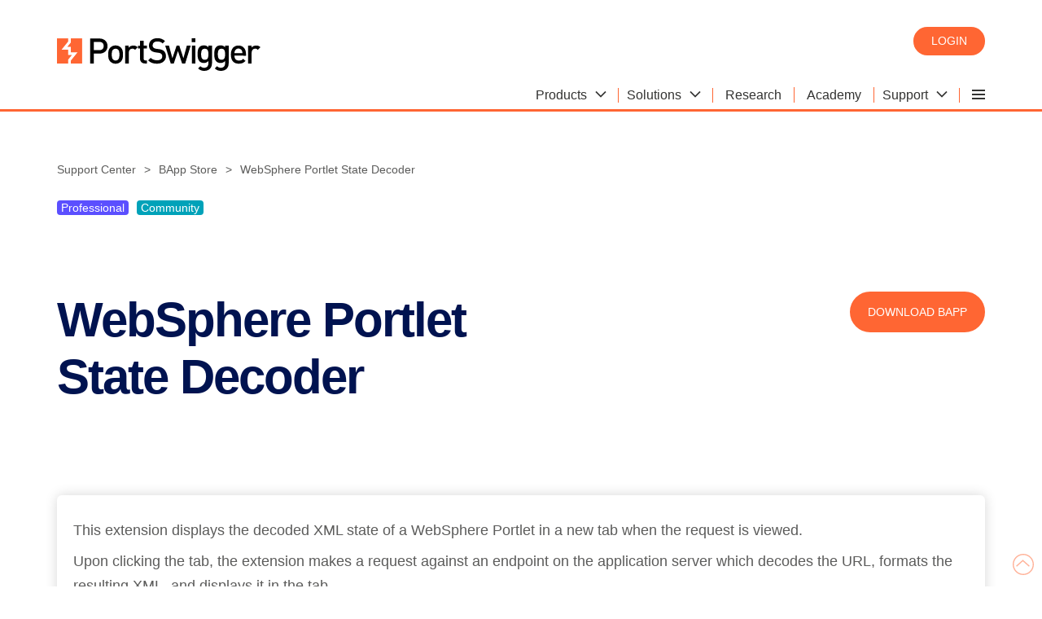

--- FILE ---
content_type: text/html; charset=utf-8
request_url: https://portswigger.net/bappstore/49e9917c721e4abfa4c2540b07f35eb7
body_size: 28839
content:

<!DOCTYPE html>
<html>
<head>
    <meta charset="utf-8">
    <meta content="IE=edge" http-equiv="X-UA-Compatible">
    <meta content="width=device-width, initial-scale=1" name="viewport">
    <title>WebSphere Portlet State Decoder - PortSwigger</title>
    <meta name="description" content="Displays information about IBM WebSphere Portlet state.">
    <!-- Twitter data -->



<meta name="twitter:card" content="summary">
<meta name="twitter:title" content="WebSphere Portlet State Decoder">
    <meta name="twitter:description" content="Displays information about IBM WebSphere Portlet state.">
<meta name="twitter:image" content="https://portswigger.net/content/images/logos/bapps-twittercardlogo.png">

<!-- Open Graph data -->
<meta property="og:title" content="WebSphere Portlet State Decoder" />
    <meta property="og:description" content="Displays information about IBM WebSphere Portlet state.">
<meta property="og:url" content="https://portswigger.net/bappstore/49e9917c721e4abfa4c2540b07f35eb7" />
<meta property="og:image" content="https://portswigger.net/content/images/logos/bapps-twittercardlogo.png"/>
<meta property="og:type" content="website"/>
<link rel="canonical" href="https://portswigger.net/bappstore/49e9917c721e4abfa4c2540b07f35eb7" />
<link rel="icon" href="/content/images/logos/favicon.ico" type="image/x-icon" />
<link rel="apple-touch-icon" href="/content/images/logos/apple-touch-icon.png">
    <link href="/content/psbappstore.css" rel="stylesheet" type="text/css">
    <link rel="preload" href="/content/fonts/ps-icons-small/ps-icons-small.woff?td2uot" as="font" crossorigin="anonymous">
<link rel="preload" href="/content/fonts/ps-main/ps-icons.woff?l1la2n" as="font" crossorigin="anonymous">
</head>
<body class="theme-">


<script nonce="VSRYpFrr1PJv4MwXYwvBMN8A2WWUTDkf">
(function(window, document, dataLayerName, id) {
    window[dataLayerName]=window[dataLayerName]||[],window[dataLayerName].push({start:(new Date).getTime(),event:"stg.start"});
    var scripts=document.getElementsByTagName('script')[0],tags=document.createElement('script');
    var qP = [];
    dataLayerName !== "dataLayer" && qP.push("data_layer_name=" + dataLayerName), tags.nonce = "VSRYpFrr1PJv4MwXYwvBMN8A2WWUTDkf";
var qPString=qP.length>0?("?"+qP.join("&")):"";
    tags.async=!0,tags.src="https://ps.containers.piwik.pro/"+id+".js"+qPString,
    scripts.parentNode.insertBefore(tags,scripts);
    !function(a,n,i){a[n]=a[n]||{};for(var c=0;c<i.length;c++)!function(i){a[n][i]=a[n][i]||{},a[n][i].api=a[n][i].api||function(){
    var a=[].slice.call(arguments,0);"string"==typeof a[0]&&window[dataLayerName].push({event:n+"."+i+":"+a[0],parameters:[].slice.call(arguments,1)})}}(i[c])}(window,"ppms",["tm","cm"]);
    })(window, document, 'dataLayer', '287552c2-4917-42e0-8982-ba994a2a73d7');
</script>

<script nonce="VSRYpFrr1PJv4MwXYwvBMN8A2WWUTDkf" type="text/javascript">
    piAId = '1067743';
    piCId = '';
    piHostname = 'go.portswigger.net';

    (function () {
        function async_load() {
            var s = document.createElement('script');
            s.type = 'text/javascript';
            s.src = ('https:' == document.location.protocol ? 'https://' : 'http://') + piHostname + '/pd.js';
            var c = document.getElementsByTagName('script')[0];
            c.parentNode.insertBefore(s, c);
        }

        if (window.attachEvent) {
            window.attachEvent('onload', async_load);
        } else {
            window.addEventListener('load', async_load, false);
        }
    })();
</script>

<header class="page-header" id="top">
    <div class="container">
    <a class="logo" href="/"></a>
    <div class="header-right">
        <div class="login-buttons">
                <a class="button-orange-small" href="/users">Login</a>
        </div>
        

    <input type="checkbox" id="hamburger-mobile" class="hamburger-input-mobile">
    <input type="radio" id="hamburger-desktop" class="hamburger-input-desktop" name="mega-nav-input">
    <div class="hamburger-menu-mobile">
        <label class="hamburger-menu-label header-hidden" for="hamburger-mobile">
            <span class="hamburger-layers"></span>
        </label>
    </div>
    <div class="mega-nav">
        <input type="radio" id="mega-nav-close" class="mega-nav-input-close" name="mega-nav-input">
        <input type="radio" id="mega-nav-label-1" class="mega-nav-input-1" name="mega-nav-input">
        <input type="radio" id="mega-nav-label-2" class="mega-nav-input-2" name="mega-nav-input">
        <input type="radio" id="mega-nav-label-6" class="mega-nav-input-6" name="mega-nav-input">
        <input type="radio" id="mega-nav-label-7" class="mega-nav-input-7" name="mega-nav-input">

        <label for="mega-nav-close" class="mega-nav-close"></label>

        <label class="mega-nav-label mega-nav-label-1" for="mega-nav-label-1">
            <span class="mega-nav-text">Products</span>
            <span class="icon-arrow-head-down"></span>
        </label>
        <label class="mega-nav-label mega-nav-label-2" for="mega-nav-label-2">
            <span class="mega-nav-text">Solutions</span>
            <span class="icon-arrow-head-down"></span>
        </label>
        <a class="mega-nav-link" href="/research"><span class="mega-nav-text">Research</span></a>
        <a class="mega-nav-link" href="/web-security"><span class="mega-nav-text">Academy</span></a>
        <label class="mega-nav-label mega-nav-label-6" for="mega-nav-label-6">
            <span class="mega-nav-text">Support</span>
            <span class="icon-arrow-head-down"></span>
        </label>

        <label class="mega-nav-label mega-nav-label-7 header-hidden" for="mega-nav-label-7">
            <span class="mega-nav-text">Company</span>
            <span class="icon-arrow-head-down"></span>
        </label>
        <div class="hamburger-menu-desktop">
            <label class="hamburger-menu-label header-show" for="hamburger-desktop">
                <span class="hamburger-layers"></span>
            </label>
            <div>
                <a class="hamburger-menu-desktop-link hamburger-menu-desktop-link-1" href="/customers"><span class="mega-nav-text">Customers</span></a>
                <a class="hamburger-menu-desktop-link hamburger-menu-desktop-link-3" href="/about"><span class="mega-nav-text">About</span></a>
                <a class="hamburger-menu-desktop-link hamburger-menu-desktop-link-4" href="/blog"><span class="mega-nav-text">Blog</span></a>
                <a class="hamburger-menu-desktop-link hamburger-menu-desktop-link-5" href="/careers"><span class="mega-nav-text">Careers</span></a>
                <a class="hamburger-menu-desktop-link hamburger-menu-desktop-link-6" href="/legal"><span class="mega-nav-text">Legal</span></a>
                <a class="hamburger-menu-desktop-link hamburger-menu-desktop-link-7" href="/contact"><span class="mega-nav-text">Contact</span></a>
                <a class="hamburger-menu-desktop-link hamburger-menu-desktop-link-8" href="/support/reseller-faqs"><span class="mega-nav-text">Resellers</span></a>
            </div>
        </div>

        <a class="mega-nav-link header-hidden" href="/users/youraccount"><span class="mega-nav-text">My account</span></a>
        <a class="hamburger-menu-link hamburger-menu-link-1" href="/customers"><span class="mega-nav-text">Customers</span></a>
        <a class="hamburger-menu-link hamburger-menu-link-3" href="/about"><span class="mega-nav-text">About</span></a>
        <a class="hamburger-menu-link hamburger-menu-link-4" href="/blog"><span class="mega-nav-text">Blog</span></a>
        <a class="hamburger-menu-link hamburger-menu-link-5" href="/careers"><span class="mega-nav-text">Careers</span></a>
        <a class="hamburger-menu-link hamburger-menu-link-6" href="/legal"><span class="mega-nav-text">Legal</span></a>
        <a class="hamburger-menu-link hamburger-menu-link-7" href="/contact"><span class="mega-nav-text">Contact</span></a>
        <a class="hamburger-menu-link hamburger-menu-link-8" href="/support/reseller-faqs"><span class="mega-nav-text">Resellers</span></a>

        <div class="mega-nav-container">

            <div class="mega-nav-content mega-nav-content-1">
                <div class="section-white-medium-no-padding">
                    <div class="container-columns-66-percent-right">
                        <div>
                            <a href="/burp/enterprise" class="link-block-white">
                                <img src="/content/images/svg/icons/enterprise.svg" alt="Burp Suite DAST">
                                <span><strong>Burp Suite DAST</strong></span>
                                <span>The enterprise-enabled dynamic web vulnerability scanner.</span>
                            </a>

                            <a href="/burp/pro" class="link-block-white">
                                <img src="/content/images/svg/icons/professional.svg" alt="Burp Suite Professional">
                                <span><strong>Burp Suite Professional</strong></span>
                                <span>The world's #1 web penetration testing toolkit.</span>
                            </a>

                            <a href="/burp/communitydownload" class="link-block-white">
                                <img src="/content/images/svg/icons/community.svg" alt="Burp Suite Community Edition">
                                <span><strong>Burp Suite Community Edition</strong></span>
                                <span>The best manual tools to start web security testing.</span>
                            </a>

                            <a href="/burp" class="chevron-after">View all product editions</a>
                        </div>

                        <div>
                            <div class="container-cards-lists-white">
                                <a href="/burp/vulnerability-scanner">
                                    <p><strong>Burp Scanner</strong></p>
                                    <p>Burp Suite's web vulnerability scanner</p>
                                    <img src="/mega-nav/images/burp-suite-scanner.jpg" alt="Burp Suite's web vulnerability scanner'">
                                </a>
                            </div>

                        </div>


                    </div>
                </div>
            </div>

            <div class="mega-nav-content mega-nav-content-2">
                <div class="section-white-medium-no-padding">
                    <div class="container-columns-66-percent-right">
                        <div>
                            <div class="container-columns">
                                <a href="/solutions/attack-surface-visibility" class="link-block-white">
                                    <span><strong>Attack surface visibility</strong></span>
                                    <span>Improve security posture, prioritize manual testing, free up time.</span>
                                </a>
                                <a href="/solutions/ci-driven-scanning" class="link-block-white">
                                    <span><strong>CI-driven scanning</strong></span>
                                    <span>More proactive security - find and fix vulnerabilities earlier.</span>
                                </a>
                                <a href="/solutions" class="link-block-white">
                                    <span><strong>Application security testing</strong></span>
                                    <span>See how our software enables the world to secure the web.</span>
                                </a>
                                <a href="/solutions/devsecops" class="link-block-white">
                                    <span><strong>DevSecOps</strong></span>
                                    <span>Catch critical bugs; ship more secure software, more quickly.</span>
                                </a>

                                <a href="/solutions/penetration-testing" class="link-block-white">
                                    <span><strong>Penetration testing</strong></span>
                                    <span>Accelerate penetration testing - find more bugs, more quickly.</span>
                                </a>
                                <a href="/solutions/automated-security-testing" class="link-block-white">
                                    <span><strong>Automated scanning</strong></span>
                                    <span>Scale dynamic scanning. Reduce risk. Save time/money.</span>
                                </a>

                                <a href="/solutions/bug-bounty-hunting" class="link-block-white">
                                    <span><strong>Bug bounty hunting</strong></span>
                                    <span>Level up your hacking and earn more bug bounties.</span>
                                </a>
                                <a href="/solutions/compliance" class="link-block-white">
                                    <span><strong>Compliance</strong></span>
                                    <span>Enhance security monitoring to comply with confidence.</span>
                                </a>
                            </div>
                            <a href="/solutions" class="chevron-after">View all solutions</a>
                        </div>

                        <div>
                            <div class="container-cards-lists-white">
                                <a href="/burp/enterprise/resources/enterprise-edition-vs-professional">
                                    <p><strong>Product comparison</strong></p>
                                    <p>What's the difference between Pro and Enterprise Edition?</p>
                                    <img src="/mega-nav/images/burp-suite.jpg" alt="Burp Suite Professional vs Burp Suite Enterprise Edition">
                                </a>
                            </div>

                        </div>


                    </div>
                </div>
            </div>

            <div class="mega-nav-content mega-nav-content-6">
                <div class="section-white-medium-no-padding">
                    <div class="container-columns-66-percent-right">
                        <div>
                            <div class="container-columns">
                                <a href="/support" class="link-block-white">
                                    <span><strong>Support Center</strong></span>
                                    <span>Get help and advice from our experts on all things Burp.</span>
                                </a>
                                <a href="/burp/documentation" class="link-block-white">
                                    <span><strong>Documentation</strong></span>
                                    <span>Tutorials and guides for Burp Suite.</span>
                                </a>
                                <a href="/burp/documentation/desktop/getting-started" class="link-block-white">
                                    <span><strong>Get Started - Professional</strong></span>
                                    <span>Get started with Burp Suite Professional.</span>
                                </a>
                                <a href="/burp/documentation/enterprise/getting-started" class="link-block-white">
                                    <span><strong>Get Started - Enterprise</strong></span>
                                    <span>Get started with Burp Suite Enterprise Edition.</span>
                                </a>
                                <a href="https://forum.portswigger.net/" class="link-block-white">
                                    <span><strong>User Forum</strong></span>
                                    <span>Get your questions answered in the User Forum.</span>
                                </a>
                                <a href="/burp/releases" class="link-block-white">
                                    <span><strong>Downloads</strong></span>
                                    <span>Download the latest version of Burp Suite.</span>
                                </a>
                            </div>
                            <a href="/support" class="chevron-after">Visit the Support Center</a>
                        </div>

                        <div>
                            <div class="container-cards-lists-white">
                                <a href="/burp/releases">
                                    <p><strong>Downloads</strong></p>
                                    <p>Download the latest version of Burp Suite.</p>
                                    <img src="/mega-nav/images/latest-burp-suite-software-download.jpg" alt="The latest version of Burp Suite software for download">
                                </a>
                            </div>

                        </div>


                    </div>
                </div>
            </div>

        </div>

    </div>


    </div>
</div>
</header>

<section class="wrapper">
    <div class="section-full-width-medium-xx theme-white">
        <ol class="breadcrumb-list" itemscope itemtype="http://schema.org/BreadcrumbList"><li itemprop="itemListElement" itemscope itemtype="http://schema.org/ListItem"><a itemscope itemtype="http://schema.org/Thing" itemprop="item" href="https://portswigger.net/support"><span itemprop="name">Support Center</span></a><meta itemprop="position" content="1" /></li><li itemprop="itemListElement" itemscope itemtype="http://schema.org/ListItem"><a itemscope itemtype="http://schema.org/Thing" itemprop="item" href="/bappstore"><span itemprop="name">BApp Store</span></a><meta itemprop="position" content="2" /></li><li itemprop="itemListElement" itemscope itemtype="http://schema.org/ListItem"><a itemscope itemtype="http://schema.org/Thing" itemprop="item" href="/bappstore/49e9917c721e4abfa4c2540b07f35eb7"><span itemprop="name">WebSphere Portlet State Decoder</span></a><meta itemprop="position" content="3" /></li></ol>

        <p>
                    <span class="label bapps-label theme-pro-1">Professional</span>
                    <span class="label bapps-label theme-community-1">Community</span>
        </p>
    </div>
    <div class="section-full-width-medium-xx theme-white">
        <div class="container-columns">
            <h1 class="no-margin-top" id="Name">WebSphere Portlet State Decoder</h1>
            <div class="container-buttons-end">
                <a class="button-orange" href="https://portswigger.net/bappstore/bapps/download/49e9917c721e4abfa4c2540b07f35eb7/1" id="DownloadedLink" rel="nofollow">Download BApp</a>
            </div>
        </div>
    </div>
    <div class="section-full-width theme-white">

        <div class="callout-box-shadow" id="Description">
            <p>This extension displays the decoded XML state of a WebSphere Portlet in a new tab when the request is viewed.</p>
<p>Upon clicking the tab, the extension makes a request against an endpoint on the application server which decodes the URL, formats the resulting XML, and displays it in the tab.</p>

        </div>
        <div class="section-full-width-medium-xx">
            <table class="grid-table grid-table-size-1-1 container-buttons-left">
                <tbody>
                    <tr>
                        <th class="desktop-show">
                            <p class="text-right">Author</p>
                        </th>
                        <td>
                            <strong class="desktop-hidden">Author</strong>
                            <p id="Author">Raffi Erganian</p>
                        </td>
                    </tr>
                    <tr>
                        <th class="desktop-show">
                            <p class="text-right">Version</p>
                        </th>
                        <td>
                            <strong class="desktop-hidden">Version</strong>
                            <p id="Version">1.0</p>
                        </td>
                    </tr>
                    <tr>
                        <th class="desktop-show">
                            <p class="text-right">Rating</p>
                        </th>
                        <td id="Rating">
                            <strong class="desktop-hidden">Rating</strong>
                            <span class="bapp-rating-box">
                                <span class="bapp-rating-empty"></span>
                                <span class="bapp-rating-full" data-rating="3.5"></span>
                            </span>
                        </td>
                    </tr>
                    <tr>
                        <th class="desktop-show">
                            <p class="text-right">Popularity</p>
                        </th>
                        <td id="ExecutionScore">
                            <strong class="desktop-hidden">Popularity</strong>
                            <span class="bapp-score-box">
                                <span class="bapp-score-emptyline"></span>
                                <span class="bapp-score-line" data-lineexecutionscore="1.29"></span>
                                <span class="bapp-score-indicator" data-executionscore="1.29"></span>
                            </span>
                        </td>
                    </tr>
                    <tr>
                        <th class="desktop-show">
                            <p class="text-right">Last updated</p>
                        </th>
                        <td>
                            <strong class="desktop-hidden">Last updated</strong>
                            <p id="UpdateTime">17 February 2015</p>
                        </td>
                    </tr>
                    <tr>
                        <th class="desktop-show">
                            <p class="text-right">Estimated system impact</p>
                        </th>
                        <td>
                            <strong class="desktop-hidden">Estimated system impact</strong>
                            <p>
                                Overall impact:
                                <strong id="OverallPerformanceRating">Low</strong>
                                <span class="gauge gauge-low"></span>
                            </p>
                            <div class="flex-horizontally-center no-wrap">
                                <div class="border-inner">
                                    <strong>Memory</strong>
                                    <div id="MemoryImpact">
                                        <span class="icon-memory"></span> Low
                                    </div>
                                </div>
                                <div class="border-inner">
                                    <strong>CPU</strong>
                                    <div id="CpuImpact">
                                        <span class="icon-cpu"></span> Low
                                    </div>
                                </div>
                                <div class="border-inner">
                                    <strong>General</strong>
                                    <div id="TimeImpact">
                                        <span class="icon-time"></span> Low
                                    </div>
                                </div>
                                <div class="border-inner">
                                    <strong>Scanner</strong>
                                    <div id="ScanSpeedImpact">
                                        <span class="icon-scan-speed"></span> Low
                                    </div>
                                </div>
                            </div>
                        </td>
                    </tr>
                </tbody>
            </table>
        </div>

        <noscript>
            <p>Please note that JavaScript must be enabled to display rating and popularity information.</p>
        </noscript>

        <p class="bapp-download-description">You can install BApps directly within Burp, via the BApp Store feature in the Burp Extender tool. You can also download them from here, for offline installation into Burp.</p>
        <div>
            <table>
                <tbody>
                        <tr>
                            <td>
                                <p class="text-left">
                                    <span class="icon-github"></span>
                                </p>
                            </td>
                            <td>
                                <p class="text-left">
                                    You can view the source code for all BApp Store extensions on our
                                    <a href="https://github.com/portswigger/websphere-portlet-state-decoder" id="RepoLink" target="_blank">GitHub page</a>.
                                </p>
                            </td>

                        </tr>
                    <tr>
                        <td>
                            <p class="text-left">
                                <span class="icon-twitter"></span>
                            </p>
                        </td>
                        <td>
                            <p class="text-left">
                                Follow
                                <a href="https://twitter.com/bapp_store">@BApp_Store</a> on Twitter to receive notifications of all BApp releases and updates.
                            </p>
                        </td>
                    </tr>
                </tbody>
            </table>
        </div>
        <p>Please note that extensions are written by third party users of Burp, and PortSwigger Web Security makes no warranty about their quality or usefulness for any particular purpose.</p>
        <div class="container-buttons-end">
            <p>
                Go back to
                <a class="chevron-after" href="/bappstore"> BappStore</a>
            </p>
        </div>
        <div class="highlightedarea">
            <h4>Note: </h4>
            <p>Please note that extensions are written by third party users of Burp, and PortSwigger Web Security makes no warranty about their quality or usefulness for any particular purpose.</p>
        </div>
    </div>
</section>
<script src="/bundles/bappstore/details.js?v=aJXa5FNvOf32S8PWUNjDR0J59bk" nonce="VSRYpFrr1PJv4MwXYwvBMN8A2WWUTDkf"></script>

    <footer class="wrapper">
        <div class="container">
            <div>
                <p>Burp Suite</p>
                <a href="/burp/vulnerability-scanner">Web vulnerability scanner</a>
                <a href="/burp">Burp Suite Editions</a>
                <a href="/burp/releases">Release Notes</a>
            </div>
            <div>
                <p>Vulnerabilities</p>
                <a href="/web-security/cross-site-scripting">Cross-site scripting (XSS)</a>
                <a href="/web-security/sql-injection">SQL injection</a>
                <a href="/web-security/csrf">Cross-site request forgery</a>
                <a href="/web-security/xxe">XML external entity injection</a>
                <a href="/web-security/file-path-traversal">Directory traversal</a>
                <a href="/web-security/ssrf">Server-side request forgery</a>
            </div>
            <div>
                <p>Customers</p>
                <a href="/organizations">Organizations</a>
                <a href="/testers">Testers</a>
                <a href="/developers">Developers</a>
            </div>
            <div>
                <p>Company</p>
                <a href="/about">About</a>
                <a href="/careers">Careers</a>
                <a href="/about/contact">Contact</a>
                <a href="/legal">Legal</a>
                <a href="/privacy">Privacy Notice</a>
            </div>
            <div>
                <p>Insights</p>
                <a href="/web-security">Web Security Academy</a>
                <a href="/blog">Blog</a>
                <a href="/research">Research</a>
            </div>
            <div>
                <a href="/"><img src="/content/images/logos/portswigger-logo.svg" alt="PortSwigger Logo" class="footer-logo"></a>
                <a class="button-outline-blue-small camelcase" href="https://twitter.com/Burp_Suite" rel="noreferrer"><span class="icon-twitter"></span>  Follow us</a>
                <p class="grey">&copy; 2026 PortSwigger Ltd.</p>
            </div>
        </div>
    </footer>
    <a href="#top" class="back-to-top"><svg xmlns="http://www.w3.org/2000/svg" width="26" height="26" viewBox="0 0 26 26"><polygon points="4.07 14.7 5.03 15.78 12.48 9.13 19.94 15.78 20.9 14.7 12.48 7.2 4.07 14.7" fill="#f63" /><path d="M13,0A13,13,0,1,0,26,13,13,13,0,0,0,13,0Zm0,24.56A11.56,11.56,0,1,1,24.56,13,11.58,11.58,0,0,1,13,24.56Z" fill="#f63" /></svg></a>

</body>
</html>

--- FILE ---
content_type: text/css
request_url: https://portswigger.net/content/psbappstore.css
body_size: 38544
content:
@charset "UTF-8";.smallprint,.is-smallprint{font-size:13px;}.container-cards-white-medium-space-between .container-columns .text-right,.container-columns-line-vertical-separators .text-right{text-align:left!important;}@media only screen and (min-width:600px){.container-cards-white-medium-space-between .container-columns .text-right,.container-columns-line-vertical-separators .text-right{text-align:right!important;}}.btn-login{position:relative;z-index:5;}header.page-header{border-bottom:3px solid #f63;}header.page-header .container{display:flex;justify-content:space-between;align-items:center;min-height:113px;width:1140px;}header.page-header .logo{width:250px;height:54px;background:url(/content/images/logos/portswigger-logo.svg) no-repeat;}header.page-header .header-right{display:flex;align-items:flex-end;flex-direction:column;justify-content:space-between;text-align:right;min-height:113px;}header.page-header .header-right .login-buttons{min-height:80px;}header.page-header .header-right .login-buttons .logout{position:relative;top:7px;color:#f63;text-decoration:none;}@media screen and (max-width:1190px){header.page-header .container{padding:0 14px;width:100%;max-width:1140px;}}@media only screen and (max-width:600px){header.page-header .container{min-height:59px;width:100%;max-width:1140px;}header.page-header .logo{background:url(/content/images/logos/portswigger-logo-mobile.svg) no-repeat;height:39px;width:43px;}header.page-header .header-right{min-height:59px;display:flex;flex-direction:row;}header.page-header .header-right .login-buttons{min-height:45px;}header.page-header .header-right .login-buttons .logout{top:0;}header.page-header .header-right .login-buttons a{margin-bottom:12px;}}.wrapper-themed~footer,.wrapper-large~footer,.wrapper~footer{display:block;padding:0 0 2em 0;color:#333332;-webkit-font-smoothing:antialiased;-moz-osx-font-smoothing:grayscale;font-family:"Droid sans",Helvetica,Arial,sans-serif!important;overflow-wrap:break-word;border-top:3px solid #f63;}.wrapper-themed~footer .container,.wrapper-large~footer .container,.wrapper~footer .container{margin:auto;width:1140px;}@media screen and (max-width:1190px){.wrapper-themed~footer .container,.wrapper-large~footer .container,.wrapper~footer .container{padding:0 14px;width:100%;max-width:1140px;}}.wrapper-themed~footer .container>div,.wrapper-large~footer .container>div,.wrapper~footer .container>div{display:inline-block;width:16%;vertical-align:top;padding-top:2em;}@media only screen and (max-width:1200px){.wrapper-themed~footer .container>div,.wrapper-large~footer .container>div,.wrapper~footer .container>div{width:33%;min-width:176px;}}@media only screen and (max-width:712px){.wrapper-themed~footer .container>div,.wrapper-large~footer .container>div,.wrapper~footer .container>div{width:48%;min-width:130px;}}.wrapper-themed~footer .container:before,.wrapper-large~footer .container:before,.wrapper~footer .container:before{display:table;content:" ";}@media only screen and (max-width:398px){.wrapper-themed~footer div:last-child,.wrapper-large~footer div:last-child,.wrapper~footer div:last-child{display:block;}}.wrapper-themed~footer a,.wrapper-themed~footer p,.wrapper-large~footer a,.wrapper-large~footer p,.wrapper~footer a,.wrapper~footer p{display:block;font-size:13px;}.wrapper-themed~footer p,.wrapper-large~footer p,.wrapper~footer p{font-weight:bold;}.wrapper-themed~footer a,.wrapper-large~footer a,.wrapper~footer a{line-height:1.5;color:#333332;text-decoration:none;}.wrapper-themed~footer a:hover,.wrapper-large~footer a:hover,.wrapper~footer a:hover{text-decoration:underline;color:#e24920;}.wrapper-themed~footer .grey,.wrapper-large~footer .grey,.wrapper~footer .grey{color:#999998;}.wrapper-themed~footer .footer-logo,.wrapper-large~footer .footer-logo,.wrapper~footer .footer-logo{width:180px;}a.back-to-top{position:fixed;right:10px;bottom:10px;opacity:.5;z-index:999;}@media only screen and (max-width:991px){a.back-to-top.allow-for-pinned{bottom:55px;}}a.back-to-top:hover{opacity:1;text-decoration:none;transition:background-color .5s ease,color .5s ease;}.wrapper .widget-tile-container a,.wrapper .tile-container a{border-bottom:0;--section-link-color:#333332;color:var(--section-link-color);}.wrapper .widget-tile-container a:hover,.wrapper .tile-container a:hover{color:var(--section-link-color);}@keyframes blink-animation{to{opacity:0;}}.truncate{text-overflow:ellipsis;white-space:nowrap;overflow:hidden;}.theme-research .section-dark-blue-dotted-full-width-medium-content-width ol>li:before{content:counter(list-counter,decimal) ". ";counter-increment:list-counter;display:table-cell;text-align:right;word-break:normal;}.mobile-hidden{display:none;}@media only screen and (min-width:600px){.mobile-hidden{display:block;}}.tablet-hidden{display:none;}@media only screen and (min-width:768px){.tablet-hidden{display:block;}}.desktop-hidden{display:block;}@media only screen and (min-width:1140px){.desktop-hidden{display:none;}}.desktop-show{display:none;}@media only screen and (min-width:1140px){.desktop-show{display:block;}}.wrapper-large-medium-hidden{display:block;}@media only screen and (min-width:1240px){.wrapper-large-medium-hidden{display:none;}}.wrapper-large-medium-show{display:none;}@media only screen and (min-width:1240px){.wrapper-large-medium-show{display:block;}}.desktop-show-initial{display:none;}@media only screen and (min-width:1140px){.desktop-show-initial{display:initial;}}.tablet-show{display:block;}@media only screen and (min-width:768px){.tablet-show{display:none;}}.wrapper-large-show{display:none;}@media only screen and (min-width:1240px){.wrapper-large-show{display:block;}}.header-hidden{display:block;}@media only screen and (min-width:962px){.header-hidden{display:none;}}.header-show{display:none;}@media only screen and (min-width:962px){.header-show{display:block;}}.italic{font-style:italic;}blockquote,.blockquote{width:calc(100% - 80px);position:relative;margin-left:40px;margin-right:40px;text-align:justify;}blockquote:before,blockquote:after,.blockquote:before,.blockquote:after{color:#adadad;position:absolute;top:3px;}blockquote:before,.blockquote:before{content:url(/content/images/svg/ps-quote-open-grey.svg);left:-35px;width:24px;height:22px;}blockquote:after,.blockquote:after{content:url(/content/images/svg/ps-quote-close-grey.svg);right:-35px;width:24px;height:22px;}.tabs blockquote:before,.tabs blockquote:after,.tabs .blockquote:before,.tabs .blockquote:after{content:" ";}.wrapper .youtube-wrapper,.wrapper-themed .youtube-wrapper,.wrapper-large .youtube-wrapper{position:relative;padding-bottom:56.25%;height:0;}.youtube-wrapper iframe{position:absolute;top:0;left:0;width:100%;height:100%;border:0;}[class*=section-]:not([class*=-full-width]) .youtube-wrapper iframe{max-height:528px;}.wrapper .unstyled-list li{list-style:none;}.align-vertically-start{align-items:start;}.align-vertically-start td{vertical-align:top;}.align-vertically-center{align-items:center;}.align-vertically-end{align-items:end;}.align-vertically-self-center{display:flex;align-self:center;}.container-bordered>.align-vertically-self-center{display:flex;}.flex{display:flex;}.flex-end{justify-content:flex-end;}.text-right{text-align:right;}.text-right>p,.text-right>h1,.text-right>h2,.text-right>h3,.text-right>h4{text-align:right;}@media only screen and (min-width:1140px){.text-right-desktop{text-align:right;}}.text-left{text-align:left;}.text-left>p,.text-left>h1,.text-left>h2,.text-left>h3,.text-left>h4{text-align:left;}.text-center{text-align:center;}.text-center>p,.text-center>h1,.text-center>h2,.text-center>h3,.text-center>h4,.wrapper .text-center,.wrapper-large .text-center,.wrapper-themed .text-center{text-align:center;}.flex-horizontally-center{display:flex;justify-content:center;width:100%;}.flex-horizontally-center img,.wrapper-large .container-selfservice main>.section .flex-horizontally-center img,.wrapper-large .container-academy main>.section .flex-horizontally-center img,.wrapper-themed>.section .flex-horizontally-center img,.wrapper .flex-horizontally-center img{width:auto;}@media only screen and (min-width:1140px){.flex-horizontally-center img,.wrapper-large .container-selfservice main>.section .flex-horizontally-center img,.wrapper-large .container-academy main>.section .flex-horizontally-center img,.wrapper-themed>.section .flex-horizontally-center img,.wrapper .flex-horizontally-center img{width:auto;}}.wrapper .no-border,.wrapper-large .no-border,.wrapper-themed .no-border,.no-border{border-bottom:0;}.float-right{float:right;}.price{font-size:60px;font-weight:bold;}.hero .price{font-size:80px;}.theme-research .stylised-indent{border-left:5px solid #fbfbfb;}.wrapper-large .container-selfservice main>.section .fit-content,.fit-content{width:fit-content;}.vertical-space-between{flex-direction:column;display:flex;justify-content:space-between;}figure figcaption{font-size:14px;line-height:24px;font-style:italic;}figure figcaption strong{color:#001350;}.wrapper-large figure figcaption a,figure figcaption a{display:inline;font-size:14px;line-height:24px;}.wrapper-large figure figcaption a:hover,figure figcaption a:hover{color:#f63;}.rounded-dropshadow img{box-shadow:1px 8px 6px 2px #cccedc;border-radius:10px;border:1px solid #cccedc;overflow:hidden;}.wrapper-large .container-selfservice main>.section .rounded-dropshadow img{max-width:100%;}header.page-header .header-right .login-buttons .logout{position:relative;top:0;}code,kbd,pre,samp,.code-box,.InlineCode,.code,.Code,.codeextract{font-family:Courier,monospace;}.code-scrollable{overflow-x:auto;white-space:pre;}ol .code-scrollable,ul .code-scrollable{display:block;}.code-box,code{border-radius:7px;padding:5px 20px;border:1px solid #eaeaea;display:inline-block;width:100%;word-break:break-word;font-size:18px;line-height:28px;background-color:var(--background-code-color);}.code-box+div,code+div{margin-top:30px;}.code-box+.code-box,.section-full-width>.code-box+.code-box,.code-box+code,.section-full-width>.code-box+code,code+.code-box,.section-full-width>code+.code-box,code+code,.section-full-width>code+code{margin-top:30px;}.theme-grey-1 .code-box,.theme-grey-1 code{color:#333332;}.theme-blog .code-box,.theme-blog code{white-space:pre-wrap;}@media only screen and (min-width:768px){.wrapper-themed .section .code-box,.wrapper-themed .section code{width:calc(100% - 80px);}}@media only screen and (min-width:768px){.wrapper-large>.container-selfservice main .section>.code-box,.wrapper-large>.container-academy main .section>.code-box,.wrapper-large>.container-selfservice main .section>code,.wrapper-large>.container-academy main .section>code{width:100%;}}.code-box .white,code .white{color:#fff;}.code-box .black,code .black{color:#000;}.code-box .charcoal,code .charcoal{color:#333332;}.code-box .charcoal-bg,code .charcoal-bg{color:#fff;}.code-box .light-charcoal,code .light-charcoal{color:#4c5054;}.code-box .light-charcoal-bg,code .light-charcoal-bg{color:#fff;}.code-box .orange,code .orange{color:#f63;}.code-box .secondary-orange,code .secondary-orange{color:#fd592e;}.code-box .dark-orange,code .dark-orange{color:#e24920;}.code-box .grey,code .grey{color:#999998;}.code-box .light-grey,code .light-grey{color:#b3b3b3;}.code-box .x-light-grey,code .x-light-grey{color:#ebf0f2;}.code-box .green,code .green{color:#159c80;}.code-box .green-bg,code .green-bg{color:#b3b3b3;}.code-box .light-green,code .light-green{color:#70d16d;}.code-box .yellow,code .yellow{color:#ffaf10;}.code-box .navyblue,code .navyblue{color:#324d5c;}.code-box .secondary-navyblue,code .secondary-navyblue{color:#115f82;}.code-box .blue,code .blue{color:#00acee;}.code-box .blue-bg,code .blue-bg{color:#b3b3b3;}.code-box .red,code .red{color:#d60000;}.wrapper .code-box a,.wrapper code a{border-bottom:0;}.code-box{white-space:pre-wrap;}.theme-research code,.theme-research .editableelement code{background-color:#fff;display:block;border-radius:7px;color:#333332;white-space:pre-wrap;}.theme-research code a,.theme-research .editableelement code a{color:#f32a4c;text-decoration:none;}.theme-research code a:hover,.theme-research .editableelement code a:hover{color:#333332;}.theme-research a code,.theme-research p code,.theme-research h1 code,.theme-research h2 code,.theme-research h3 code,.theme-research h4 code,.theme-research h5 code,.theme-research h6 code,.theme-research li code,.theme-research td code,.theme-research .codeextract,.theme-research .editableelement a code,.theme-research .editableelement p code,.theme-research .editableelement h1 code,.theme-research .editableelement h2 code,.theme-research .editableelement h3 code,.theme-research .editableelement h4 code,.theme-research .editableelement h5 code,.theme-research .editableelement h6 code,.theme-research .editableelement li code,.theme-research .editableelement td code,.theme-research .editableelement .codeextract{background-color:#1a2461;color:#fff;white-space:normal;padding:5px;border:0;display:inline;font-weight:normal;border-radius:0;}.theme-research a code a:hover,.theme-research p code a:hover,.theme-research h1 code a:hover,.theme-research h2 code a:hover,.theme-research h3 code a:hover,.theme-research h4 code a:hover,.theme-research h5 code a:hover,.theme-research h6 code a:hover,.theme-research li code a:hover,.theme-research td code a:hover,.theme-research .codeextract a:hover,.theme-research .editableelement a code a:hover,.theme-research .editableelement p code a:hover,.theme-research .editableelement h1 code a:hover,.theme-research .editableelement h2 code a:hover,.theme-research .editableelement h3 code a:hover,.theme-research .editableelement h4 code a:hover,.theme-research .editableelement h5 code a:hover,.theme-research .editableelement h6 code a:hover,.theme-research .editableelement li code a:hover,.theme-research .editableelement td code a:hover,.theme-research .editableelement .codeextract a:hover{color:#f63;}.theme-research .codeextract,.theme-research .editableelement .codeextract{word-break:break-all;}.theme-research .code,.theme-research .editableelement .code{background-color:#1a2461;}.theme-research .code-indent,.theme-research .editableelement .code-indent{display:block;}.theme-research .section>span,.theme-research .editableelement .section>span{color:var(--section-text-color);font-size:18px;line-height:30px;}pre,a code,p code,h1 code,h2 code,h3 code,h4 code,h5 code,h6 code,li code,td code{white-space:normal;padding:5px;border:0;display:inline;font-weight:normal;}.code-indent{display:block;}video{width:100%;border:1px #adadad solid;display:block;}.wrapper video+*{margin-top:30px;}video.is-thumbnail{width:400px;}.wrapper .hidden,.hidden{display:none;}.wrapper .cta a{display:initial;text-decoration:none;}.wrapper [class*=section-] .camelcase,.wrapper [class*=section] .camelcase,.container .camelcase,.wrapper [class*=section-] a.camelcase,.wrapper [class*=section] a.camelcase,.container a.camelcase{text-transform:none;}.blueCode{color:#3b7b98;}.orangeCode{color:#c74416;}.greenCode{color:#007255;}.orangeHighlighter{color:#fff;background-color:#ee6f43;}.yellowHighlighter{background-color:#fffd54;}.theme-research .tg-wrap,.wrapper .tg-wrap,.wrapper-themed .tg-wrap,.wrapper-large .tg-wrap,.tg-wrap{display:block;}.theme-research .tg-wrap .tg-http1A,.theme-research .tg-wrap .tg-http1B,.theme-research .tg-wrap .tg-http2name,.theme-research .tg-wrap .tg-http2value,.theme-research .tg-wrap .tg-http2theader,.theme-research .tg-wrap .tg-http2response,.theme-research .tg-wrap .tg-req1,.theme-research .tg-wrap .tg-req2,.theme-research .tg-wrap .tg-req3,.theme-research .tg-wrap .tg-req4,.theme-research .tg-wrap .tg-reqBlank,.theme-research .tg-wrap .tg-reqSpace,.wrapper .tg-wrap .tg-http1A,.wrapper .tg-wrap .tg-http1B,.wrapper .tg-wrap .tg-http2name,.wrapper .tg-wrap .tg-http2value,.wrapper .tg-wrap .tg-http2theader,.wrapper .tg-wrap .tg-http2response,.wrapper .tg-wrap .tg-req1,.wrapper .tg-wrap .tg-req2,.wrapper .tg-wrap .tg-req3,.wrapper .tg-wrap .tg-req4,.wrapper .tg-wrap .tg-reqBlank,.wrapper .tg-wrap .tg-reqSpace,.wrapper-themed .tg-wrap .tg-http1A,.wrapper-themed .tg-wrap .tg-http1B,.wrapper-themed .tg-wrap .tg-http2name,.wrapper-themed .tg-wrap .tg-http2value,.wrapper-themed .tg-wrap .tg-http2theader,.wrapper-themed .tg-wrap .tg-http2response,.wrapper-themed .tg-wrap .tg-req1,.wrapper-themed .tg-wrap .tg-req2,.wrapper-themed .tg-wrap .tg-req3,.wrapper-themed .tg-wrap .tg-req4,.wrapper-themed .tg-wrap .tg-reqBlank,.wrapper-themed .tg-wrap .tg-reqSpace,.wrapper-large .tg-wrap .tg-http1A,.wrapper-large .tg-wrap .tg-http1B,.wrapper-large .tg-wrap .tg-http2name,.wrapper-large .tg-wrap .tg-http2value,.wrapper-large .tg-wrap .tg-http2theader,.wrapper-large .tg-wrap .tg-http2response,.wrapper-large .tg-wrap .tg-req1,.wrapper-large .tg-wrap .tg-req2,.wrapper-large .tg-wrap .tg-req3,.wrapper-large .tg-wrap .tg-req4,.wrapper-large .tg-wrap .tg-reqBlank,.wrapper-large .tg-wrap .tg-reqSpace,.tg-wrap .tg-http1A,.tg-wrap .tg-http1B,.tg-wrap .tg-http2name,.tg-wrap .tg-http2value,.tg-wrap .tg-http2theader,.tg-wrap .tg-http2response,.tg-wrap .tg-req1,.tg-wrap .tg-req2,.tg-wrap .tg-req3,.tg-wrap .tg-req4,.tg-wrap .tg-reqBlank,.tg-wrap .tg-reqSpace{font-family:Courier,monospace,sans-serif;}.theme-research .tg-wrap .tg,.wrapper .tg-wrap .tg,.wrapper-themed .tg-wrap .tg,.wrapper-large .tg-wrap .tg,.tg-wrap .tg{border-collapse:collapse;border-spacing:0;}.theme-research .tg-wrap .tg td,.wrapper .tg-wrap .tg td,.wrapper-themed .tg-wrap .tg td,.wrapper-large .tg-wrap .tg td,.tg-wrap .tg td{border-style:solid;border-width:1px;overflow:hidden;word-break:normal;color:#001350;border-color:transparent;}.theme-research .tg-wrap .tg th,.wrapper .tg-wrap .tg th,.wrapper-themed .tg-wrap .tg th,.wrapper-large .tg-wrap .tg th,.tg-wrap .tg th{border-color:#fff;border-style:solid;border-width:1px;font-family:Courier,monospace,sans-serif;font-weight:normal;overflow:hidden;word-break:normal;}.theme-research .tg-wrap .tg .tg-http1A,.wrapper .tg-wrap .tg .tg-http1A,.wrapper-themed .tg-wrap .tg .tg-http1A,.wrapper-large .tg-wrap .tg .tg-http1A,.tg-wrap .tg .tg-http1A{background-color:#ecf0f2;border-color:#fff;text-align:left;vertical-align:top;}.theme-research .tg-wrap .tg .tg-http1B,.wrapper .tg-wrap .tg .tg-http1B,.wrapper-themed .tg-wrap .tg .tg-http1B,.wrapper-large .tg-wrap .tg .tg-http1B,.tg-wrap .tg .tg-http1B{background-color:#fefbf1;border-color:#fff;text-align:left;vertical-align:top;}.theme-research .tg-wrap .tg .tg-http2name,.wrapper .tg-wrap .tg .tg-http2name,.wrapper-themed .tg-wrap .tg .tg-http2name,.wrapper-large .tg-wrap .tg .tg-http2name,.tg-wrap .tg .tg-http2name{background-color:#edf0f2;border-color:#fff;text-align:right;vertical-align:top;}.theme-research .tg-wrap .tg .tg-http2value,.wrapper .tg-wrap .tg .tg-http2value,.wrapper-themed .tg-wrap .tg .tg-http2value,.wrapper-large .tg-wrap .tg .tg-http2value,.tg-wrap .tg .tg-http2value{background-color:#fdf4f1;border-color:#fff;text-align:left;vertical-align:top;}.theme-research .tg-wrap .tg .tg-http2theader,.wrapper .tg-wrap .tg .tg-http2theader,.wrapper-themed .tg-wrap .tg .tg-http2theader,.wrapper-large .tg-wrap .tg .tg-http2theader,.tg-wrap .tg .tg-http2theader{color:#000;vertical-align:top;text-align:center;}.theme-research .tg-wrap .tg .tg-http2response,.wrapper .tg-wrap .tg .tg-http2response,.wrapper-themed .tg-wrap .tg .tg-http2response,.wrapper-large .tg-wrap .tg .tg-http2response,.tg-wrap .tg .tg-http2response{background-color:#e1ebe6;border-color:#fff;text-align:left;vertical-align:top;}.theme-research .tg-wrap .tg .tg-req1,.wrapper .tg-wrap .tg .tg-req1,.wrapper-themed .tg-wrap .tg .tg-req1,.wrapper-large .tg-wrap .tg .tg-req1,.tg-wrap .tg .tg-req1{background-color:#699bd0;border-color:#699bd0;font-size:24px;text-align:center;vertical-align:top;color:#fff;height:32px;min-width:80px;}.theme-research .tg-wrap .tg .tg-req2,.wrapper .tg-wrap .tg .tg-req2,.wrapper-themed .tg-wrap .tg .tg-req2,.wrapper-large .tg-wrap .tg .tg-req2,.tg-wrap .tg .tg-req2{background-color:#ee6f43;border-color:#ee6f43;font-size:24px;text-align:center;vertical-align:top;color:#fff;height:32px;min-width:80px;}.theme-research .tg-wrap .tg .tg-req3,.wrapper .tg-wrap .tg .tg-req3,.wrapper-themed .tg-wrap .tg .tg-req3,.wrapper-large .tg-wrap .tg .tg-req3,.tg-wrap .tg .tg-req3{background-color:#5ba995;border-color:#5ba995;font-size:24px;text-align:center;vertical-align:top;color:#fff;height:32px;min-width:80px;}.theme-research .tg-wrap .tg .tg-req4,.wrapper .tg-wrap .tg .tg-req4,.wrapper-themed .tg-wrap .tg .tg-req4,.wrapper-large .tg-wrap .tg .tg-req4,.tg-wrap .tg .tg-req4{background-color:#4b7a95;border-color:#4b7a95;font-size:24px;text-align:center;vertical-align:top;color:#fff;height:32px;min-width:80px;}.theme-research .tg-wrap .tg .tg-reqBlank,.wrapper .tg-wrap .tg .tg-reqBlank,.wrapper-themed .tg-wrap .tg .tg-reqBlank,.wrapper-large .tg-wrap .tg .tg-reqBlank,.tg-wrap .tg .tg-reqBlank{background-color:initial;font-size:24px;text-align:center;vertical-align:top;height:32px;width:16px;}.theme-research .tg-wrap .tg .tg-reqSpace,.wrapper .tg-wrap .tg .tg-reqSpace,.wrapper-themed .tg-wrap .tg .tg-reqSpace,.wrapper-large .tg-wrap .tg .tg-reqSpace,.tg-wrap .tg .tg-reqSpace{background-color:initial;font-size:24px;text-align:center;vertical-align:top;height:8px;width:16px;}@media screen and (max-width:767px){.theme-research .tg-wrap .tg col,.wrapper .tg-wrap .tg col,.wrapper-themed .tg-wrap .tg col,.wrapper-large .tg-wrap .tg col,.tg-wrap .tg col{width:auto;}.theme-research .tg-wrap .tg-wrap,.wrapper .tg-wrap .tg-wrap,.wrapper-themed .tg-wrap .tg-wrap,.wrapper-large .tg-wrap .tg-wrap,.tg-wrap .tg-wrap{overflow-x:auto;-webkit-overflow-scrolling:touch;}}.pre-wrap{white-space:pre-wrap;word-break:break-word;}.no-min-height{min-height:inherit;}.wrapper .no-min-height{min-height:inherit;}.input-medium{appearance:none;border-radius:50%;width:28px;height:28px;border:1px solid #999998;transition:.1s all linear;background-color:#fff;}.input-medium:checked{border:5px solid #fff;outline:1px solid #0075ff;background-color:#0075ff;}.wrapper .input-medium+p,.wrapper .input-medium+label{display:block;font-size:22px;margin-top:4px;padding-left:10px;}.text-input-medium{height:35px;font-size:18px;}.form-select,.form-select-80{text-overflow:ellipsis;white-space:nowrap;overflow:hidden;border:1px solid #cbd0d1;width:100%;height:35px;padding:0 0 0 10px;margin:0;font-size:16px;}.form-select-80{max-width:80px;flex-basis:max-content;}.option-disabled{color:#cbd0d1;}input[type=text].form-input,.form-input{width:100%;}.border-inner{position:relative;padding-left:15px;}.border-inner+.border-inner::before{content:" ";position:absolute;left:6px;height:100%;border-left:1px solid #cbd0d1;}.no-wrap{white-space:nowrap;}.no-margin-top{margin-top:0;}.wrapper .no-margin-top{margin-top:0;}.margin-top-micro{margin-top:8px;}.wrapper .margin-top-micro{margin-top:8px;}.margin-top-tiny{margin-top:10px;}.wrapper .margin-top-tiny{margin-top:10px;}.margin-top-small{margin-top:20px;}.wrapper .margin-top-small{margin-top:20px;}.margin-top-medium{margin-top:30px;}.wrapper .margin-top-medium{margin-top:30px;}.margin-top-large{margin-top:50px;}.wrapper .margin-top-large{margin-top:50px;}.margin-left-large{margin-left:80px;}.section-full-width>.margin-left-large{margin-left:80px;}.margin-right-large{margin-right:80px;}.section-full-width>.margin-right-large{margin-right:80px;}.margin-right-small,.margin-small-right{margin-right:20px;}.margin-left-small,.margin-small-left{margin-left:20px;}.margin-right-tiny,.margin-tiny-right{margin-right:10px;}.margin-left-tiny,.margin-tiny-left{margin-left:10px;}.no-margin-bottom{margin-bottom:0;}.wrapper .no-margin-bottom{margin-bottom:0;}.margin-bottom-micro{margin-bottom:8px;}.wrapper .margin-bottom-micro{margin-bottom:8px;}.margin-bottom-tiny{margin-bottom:10px;}.wrapper .margin-bottom-tiny{margin-bottom:10px;}.margin-bottom-small{margin-bottom:20px;}.wrapper .margin-bottom-small{margin-bottom:20px;}.margin-bottom-medium{margin-bottom:30px;}.wrapper .margin-bottom-medium{margin-bottom:30px;}.margin-bottom-large{margin-bottom:50px;}.wrapper .margin-bottom-large{margin-bottom:50px;}.no-padding-bottom{padding-bottom:0;}.wrapper .no-padding-bottom{padding-bottom:0;}.no-padding-left{padding-left:0;}.wrapper .no-padding-left{padding-left:0;}.no-padding-right{padding-right:0;}.wrapper .no-padding-right{padding-right:0;}.no-padding-top{padding-top:0;}.wrapper .no-padding-top{padding-top:0;}.padding-top-tiny{padding-top:10px;}.wrapper .padding-top-tiny{padding-top:10px;}.padding-top-small{padding-top:20px;}.wrapper .padding-top-small{padding-top:20px;}.padding-top-medium{padding-top:30px;}.wrapper .padding-top-medium{padding-top:30px;}.padding-bottom-tiny{padding-bottom:10px;}.wrapper .padding-bottom-tiny{padding-bottom:10px;}.padding-bottom-small{padding-bottom:20px;}.wrapper .padding-bottom-small{padding-bottom:20px;}.padding-bottom-medium{padding-bottom:30px;}.wrapper .padding-bottom-medium{padding-bottom:30px;}.border-radius{border-radius:7px;}.gradient-theme{background:linear-gradient(0deg,var(--background-gradient-from) 0%,var(--background-gradient-to) 100%);}.gradient-theme-90{background:linear-gradient(90deg,var(--background-gradient-from) 0%,var(--background-gradient-to) 100%);}.no-gap,div.no-gap{gap:0;}.wrapper .no-gap,.wrapper div.no-gap{gap:0;}*,*:before,*:after{box-sizing:border-box;}body{margin:0;overflow-x:hidden;font-family:"Arial",Courier,sans-serif;}fieldset{border:0;}li{list-style:none;}ol li{list-style:decimal;}ul.is-list-fancy li,ul.burp-list li,ul.is-burplist li{background-image:none;}.bold,.strong{font-weight:bold;}.standfirst,.italic{font-style:italic;}.strikethrough{text-decoration:line-through;}.wrapper .super{vertical-align:super;font-size:12px;}.theme-research .section-dark-blue-dotted-full-width-medium-content-width ol li{display:flex;}.theme-research .section-dark-blue-dotted-full-width-medium-content-width ol li ul li{display:flex;}.theme-research .section-dark-blue-dotted-full-width-medium-content-width ul li ol{position:relative;left:30px;}:root{--background-color:#fff;--background-code-color:#fff;--hero-banner-text-color:#333332;--label-text-color:#fff;--chevron-color:#f63;--publication-list-color:#001350;--highlightedarea-border:#001350;--highlightedarea-header:#001350;--code-background-color:#fff;--grid-table-background:transparent;}:root .expandable-container{--expandable-header-text:#333332;--expandable-header:#ebf0f2;--expandable-header-border:#ebf0f2;--expandable-box-shadow:none;}:root li:before,:root li::marker{--li-color:#333332;}.theme-charcoal{--background-color:#333332;--border-top-color:#333332;--label-text-color:#fff;--section-text-color:#cbd0d1;--section-text-secondary-color:#333332;--section-h1-text-color:#fff;--section-h2-text-color:#fff;--section-h3-text-color:#fff;--section-h4-text-color:#fff;--section-h5-text-color:#fff;--section-link-color:#fff;--section-link-border-hover:#fff;--secondary-color:#333332;--highlightedarea-border:#333332;--highlightedarea-header:#333332;}.theme-charcoal li:before,.theme-charcoal li::marker{--li-color:#fff;}.theme-community-1{--background-color:#00a2b9;}.theme-community-2,.is-community{--background-color:#007a8a;--border-top-color:#007a8a;--label-text-color:#fff;--section-text-color:#cbd0d1;--section-text-secondary-color:#333332;--section-h1-text-color:#fff;--section-h2-text-color:#fff;--section-h3-text-color:#fff;--section-h4-text-color:#fff;--section-h5-text-color:#fff;--section-link-border-hover:#fff;--secondary-color:#007a8a;--highlightedarea-border:#007a8a;--highlightedarea-header:#007a8a;}.theme-community-2 li:before,.theme-community-2 li::marker,.is-community li:before,.is-community li::marker{--li-color:#fff;}.theme-community-5{--background-color:#bfe8ed;--label-border-color:#7fd0dc;--label-text-color:#333332;--label-background-hover:#bfe8ed;--label-border-hover:#7fd0dc;}.theme-community-6{--background-color:#f2fafb;--section-text-color:#5c5c5b;--section-h1-text-color:#001350;--section-h2-text-color:#001350;--section-h3-text-color:#001350;--section-h4-text-color:#001350;--section-h5-text-color:#001350;--section-link-color:#5c5c5b;--section-link-border-hover:#f63;--code-background-color:#f2fafb;}.theme-community-6 li:before,.theme-community-6 li::marker{--li-color:#f63;}.theme-dastardly,.is-dastardly{--background-color:#39d50c;--border-top-color:#39d50c;--label-text-color:#fff;--section-text-color:#5c5c5b;--section-h1-text-color:#001350;--section-h2-text-color:#001350;--section-h3-text-color:#001350;--section-h4-text-color:#001350;--section-h5-text-color:#001350;--section-link-color:#5c5c5b;--section-link-border-hover:#f63;}.theme-dastardly li:before,.theme-dastardly li::marker,.is-dastardly li:before,.is-dastardly li::marker{--li-color:#f63;}.theme-enterprise-1,.theme-dast-1{--background-color:#0094ff;}.theme-enterprise-2,.theme-dast-2,.is-enterprise{--background-color:#06c;--border-top-color:#06c;--label-text-color:#fff;--section-text-color:#fff;--section-h1-text-color:#fff;--section-h2-text-color:#fff;--section-h3-text-color:#fff;--section-h4-text-color:#fff;--section-h5-text-color:#fff;--section-link-color:#fff;--section-link-border-hover:#fff;}.theme-enterprise-2 li:before,.theme-enterprise-2 li::marker,.theme-dast-2 li:before,.theme-dast-2 li::marker,.is-enterprise li:before,.is-enterprise li::marker{--li-color:#fff;}.theme-enterprise-4,.theme-dast-4{--background-color:#7fc9ff;--label-text-color:#fff;}.theme-enterprise-5,.theme-dast-5{--background-color:#bfe4ff;--progress-background-color:#bfe4ff;--border-color:#06c;--label-border-color:#7fc9ff;--label-text-color:#333332;--label-background-hover:#bfe4ff;--label-border-hover:#7fc9ff;}.theme-enterprise-6,.theme-dast-6{--background-color:#f7f9fd;--secondary-color:#0094ff;--label-border-color:#cccedc;--label-text-color:#333332;--label-background-hover:#f7f9fd;--label-border-hover:#cccedc;}.theme-enterprise-6 li:before,.theme-enterprise-6 li::marker,.theme-dast-6 li:before,.theme-dast-6 li::marker{--li-color:#0094ff;}.theme-expert{--background-color:#d112fe;--label-text-color:#fff;}.theme-fail{--background-color:#f32a4c;}.theme-grey-1{--background-color:#333332;--hero-banner-text-color:#fff;--section-text-color:#cbd0d1;--section-h1-text-color:#fff;--section-h2-text-color:#fff;--section-h3-text-color:#fff;--section-h4-text-color:#fff;--section-h5-text-color:#fff;--section-link-color:#cbd0d1;--section-link-border-hover:#f63;}.theme-grey-1 li:before,.theme-grey-1 li::marker{--li-color:#fff;}.theme-grey-3{--background-color:#8c8d8e;--label-text-color:#fff;}.theme-grey-5{--background-color:#ebf0f2;--section-text-color:#333332;--section-h1-text-color:#001350;--section-h2-text-color:#001350;--section-h3-text-color:#001350;--section-h4-text-color:#001350;--section-h5-text-color:#001350;--section-link-color:#5c5c5b;--section-link-border-hover:#f63;}.theme-grey-5 li:before,.theme-grey-5 li::marker{--li-color:#f63;}.theme-grey-6{--border-color:#00a2b9;--progress-background-color:#f0f8fb;}.theme-modifying{--background-color:#f0c61c;}.theme-navy-1{--background-color:#001350;--hero-banner-text-color:#fff;--section-text-color:#fff;--section-h1-text-color:#fff;--section-h2-text-color:#fff;--section-h3-text-color:#fff;--section-h4-text-color:#fff;--section-h5-text-color:#fff;--section-link-color:#fff;--section-link-border-hover:#f63;--publication-list-color:#fff;--chevron-after-color:#001350;}.theme-navy-1 li:before,.theme-navy-1 li::marker{--li-color:#f63;}.theme-navy-2{--background-color:#000023;--hero-banner-text-color:#fff;--section-link-border-hover:#f63;--section-link-color:#fff;--section-text-color:#fff;--section-h1-text-color:#fff;--section-h2-text-color:#fff;--section-h3-text-color:#fff;--section-h4-text-color:#fff;--section-h5-text-color:#fff;}.theme-navy-4{--background-color:#7f85a7;}.theme-navy-6{--background-color:#cccce0;--label-text-color:#fff;}.theme-navy-7{--background-color:#d9dbe5;}.theme-navy-9{--background-color:#f2f3f6;--grid-table-background:#f2f3f6;--progress-background-color:#f2f3f6;--border-color:#cbd0d1;}.theme-orange-1{--background-color:#f63;--hero-banner-text-color:#fff;--section-text-color:#ffd9cc;--section-h1-text-color:#fff;--section-h2-text-color:#fff;--section-h3-text-color:#fff;--section-h4-text-color:#fff;--section-h5-text-color:#fff;--section-link-color:#ffd9cc;--section-link-border-hover:#fff;}.theme-orange-1 li:before,.theme-orange-1 li::marker{--li-color:#fff;}.theme-orange-5{--background-color:#ffefea;--label-text-color:#262626;}.theme-orange-6{--background-color:#fff7f5;--section-text-color:#333332;--section-h1-text-color:#001350;--section-h2-text-color:#001350;--section-h3-text-color:#001350;--section-h4-text-color:#001350;--section-h5-text-color:#001350;--section-link-color:#5c5c5b;--section-link-border-hover:#f63;}.theme-orange-7{--background-color:#ffd9cc;--label-text-color:#333332;--label-border-color:#ffb299;--label-background-hover:#ffd9cc;--label-border-hover:#ffb299;}.theme-orange-8{--background-color:#fff0b9;--label-text-color:#333332;--label-border-color:#e6d293;--label-background-hover:#fff0b9;--label-border-hover:#e6d293;}.theme-pro-1{--background-color:#5b4fff;--label-text-color:#fff;--secondary-color:#5b4fff;--hero-banner-text-color:#fff;}.theme-pro-1 li:before,.theme-pro-1 li::marker{--li-color:#5b4fff;}.theme-pro-4{--background-color:#d6d3ff;--label-text-color:#333332;--label-border-color:#ada7ff;--label-background-hover:#d6d3ff;--label-border-hover:#ada7ff;}.theme-pro-2,.is-professional{--background-color:#4c4fb1;--border-top-color:#4c4fb1;--section-text-color:#cbd0d1;--section-h1-text-color:#fff;--section-h2-text-color:#fff;--section-h3-text-color:#fff;--section-h4-text-color:#fff;--section-h5-text-color:#fff;--hero-banner-text-color:#fff;--section-link-border-hover:#fff;}.theme-pro-2 li:before,.theme-pro-2 li::marker,.is-professional li:before,.is-professional li::marker{--li-color:#fff;}.theme-pro-6{--background-color:#f7f6ff;--background-code-color:#ebf0f2;--section-text-color:#5c5c5b;--section-h1-text-color:#001350;--section-h2-text-color:#001350;--section-h3-text-color:#001350;--section-h4-text-color:#001350;--section-h5-text-color:#001350;--section-link-color:#5c5c5b;--section-link-border-hover:#f63;}.theme-pro-6 li:before,.theme-pro-6 li::marker{--li-color:#f63;}.theme-success{--background-color:#70d16d;}.theme-white-rounded-dashed{border:2px dashed #8c8d8e;}.theme-white-red-border{border:2px dashed #d60000;}.theme-white-red-border,.theme-white-rounded-dashed,.theme-white{--background-color:#fff;--background-code-color:#ebf0f2;--section-text-color:#5c5c5b;--section-h1-text-color:#001350;--section-h2-text-color:#001350;--section-h3-text-color:#001350;--section-h4-text-color:#001350;--section-h5-text-color:#001350;--section-link-color:#5c5c5b;--section-link-border-hover:#f63;}.theme-white-red-border .expandable-progress-container,.theme-white-rounded-dashed .expandable-progress-container,.theme-white .expandable-progress-container{--expandable-header:#ebf0f2;--expandable-header-text:#7f85a7;--expandable-header-border:#d9dbe5;--expandable-box-shadow:0px 2px #d9dbe5;}.theme-white-red-border.expandable-container,.theme-white-rounded-dashed.expandable-container,.theme-white.expandable-container{--expandable-header:#fff;--expandable-header-text:#7f85a7;--expandable-header-border:#d9dbe5;--expandable-box-shadow:0px 2px #d9dbe5;}.theme-white-red-border li:before,.theme-white-red-border li::marker,.theme-white-rounded-dashed li:before,.theme-white-rounded-dashed li::marker,.theme-white li:before,.theme-white li::marker{--li-color:#f63;}.theme-red-1{--background-color:#d60000;--label-text-color:#fff;--highlightedarea-border:#a12727;--highlightedarea-header:#a12727;--section-text-color:#fff;}.theme-statement{--background-color:transparent;--background-gradient-from:#f6f9fd;--background-gradient-to:#fff;--section-link-color:#0068d3;--section-link-border-hover:#001350;}.theme-statement-blue{--background-color:transparent;--background-gradient-from:#0070b4;--background-gradient-to:#4a99e4;--section-text-color:#fff;--section-h1-text-color:#fff;--section-h2-text-color:#fff;--section-h3-text-color:#fff;--section-h4-text-color:#fff;--section-h5-text-color:#fff;}.theme-statement-light-blue{--background-color:transparent;--background-gradient-from:#3486c0;--background-gradient-to:#69a8e8;--section-text-color:#fff;--section-h1-text-color:#fff;--section-h2-text-color:#fff;--section-h3-text-color:#fff;--section-h4-text-color:#fff;--section-h5-text-color:#fff;}.theme-my-account{--background-color:#fff;--background-code-color:#ebf0f2;--section-text-color:#5c5c5b;--section-h1-text-color:#000;--section-h2-text-color:#000;--section-h3-text-color:#000;--section-h4-text-color:#000;--section-h5-text-color:#000;--section-link-color:#5c5c5b;--section-link-border-hover:#f63;}.theme-my-account.expandable-container{--expandable-header:#fff;--expandable-header-text:#7f85a7;--expandable-header-border:#d9dbe5;--expandable-box-shadow:0px 2px #d9dbe5;}.theme-my-account li:before,.theme-my-account li::marker{--li-color:#f63;}.theme-label-not-activated{--background-color:#e9b500;--label-text-color:#fff;}.theme-label-activated{--background-color:#63c01a;--label-text-color:#fff;}.theme-label-saas-administrator-not-assigned{--background-color:#cbd0d1;--label-text-color:#fff;}.theme-label-saas-administrator-not-redeemed{--background-color:#e9b500;--label-text-color:#fff;}.theme-label-saas-administrator-redeemed{--background-color:#63c01a;--label-text-color:#fff;}@font-face{font-family:"ps-icons";src:url("/content/fonts/ps-main/ps-icons.woff?l1la2n") format("woff"),url("/content/fonts/ps-main/ps-icons.svg?l1la2n#ps-icons") format("svg");font-weight:normal;font-style:normal;font-display:block;}[class^=icon-],[class*=" icon-"]{font-family:"ps-icons";speak:none;font-style:normal;font-weight:normal;font-variant:normal;text-transform:none;line-height:1;-webkit-font-smoothing:antialiased;-moz-osx-font-smoothing:grayscale;}.charm-wrapper .icon-people::before,.component-layout .icon-people::before,.section-blue-40-full-width-medium-large .icon-people::before,.component-library-wrapper .icon-people::before,.wrapper .icon-people::before,.wrapper-themed .icon-people::before,.wrapper-large .icon-people::before,.page-header .icon-people::before,.navigation-top .icon-people::before,.mega-nav .icon-people::before{content:"";}.charm-wrapper .icon-minus::before,.component-layout .icon-minus::before,.section-blue-40-full-width-medium-large .icon-minus::before,.component-library-wrapper .icon-minus::before,.wrapper .icon-minus::before,.wrapper-themed .icon-minus::before,.wrapper-large .icon-minus::before,.page-header .icon-minus::before,.navigation-top .icon-minus::before,.mega-nav .icon-minus::before{content:"";}.charm-wrapper .icon-npc::before,.component-layout .icon-npc::before,.section-blue-40-full-width-medium-large .icon-npc::before,.component-library-wrapper .icon-npc::before,.wrapper .icon-npc::before,.wrapper-themed .icon-npc::before,.wrapper-large .icon-npc::before,.page-header .icon-npc::before,.navigation-top .icon-npc::before,.mega-nav .icon-npc::before{content:"";}.charm-wrapper .icon-pause::before,.component-layout .icon-pause::before,.section-blue-40-full-width-medium-large .icon-pause::before,.component-library-wrapper .icon-pause::before,.wrapper .icon-pause::before,.wrapper-themed .icon-pause::before,.wrapper-large .icon-pause::before,.page-header .icon-pause::before,.navigation-top .icon-pause::before,.mega-nav .icon-pause::before{content:"";}.charm-wrapper .icon-redock::before,.component-layout .icon-redock::before,.section-blue-40-full-width-medium-large .icon-redock::before,.component-library-wrapper .icon-redock::before,.wrapper .icon-redock::before,.wrapper-themed .icon-redock::before,.wrapper-large .icon-redock::before,.page-header .icon-redock::before,.navigation-top .icon-redock::before,.mega-nav .icon-redock::before{content:"";}.charm-wrapper .icon-redock-2::before,.component-layout .icon-redock-2::before,.section-blue-40-full-width-medium-large .icon-redock-2::before,.component-library-wrapper .icon-redock-2::before,.wrapper .icon-redock-2::before,.wrapper-themed .icon-redock-2::before,.wrapper-large .icon-redock-2::before,.page-header .icon-redock-2::before,.navigation-top .icon-redock-2::before,.mega-nav .icon-redock-2::before{content:"";}.charm-wrapper .icon-search-right::before,.component-layout .icon-search-right::before,.section-blue-40-full-width-medium-large .icon-search-right::before,.component-library-wrapper .icon-search-right::before,.wrapper .icon-search-right::before,.wrapper-themed .icon-search-right::before,.wrapper-large .icon-search-right::before,.page-header .icon-search-right::before,.navigation-top .icon-search-right::before,.mega-nav .icon-search-right::before{content:"";}.charm-wrapper .icon-settings::before,.component-layout .icon-settings::before,.section-blue-40-full-width-medium-large .icon-settings::before,.component-library-wrapper .icon-settings::before,.wrapper .icon-settings::before,.wrapper-themed .icon-settings::before,.wrapper-large .icon-settings::before,.page-header .icon-settings::before,.navigation-top .icon-settings::before,.mega-nav .icon-settings::before{content:"";}.charm-wrapper .icon-show-details::before,.component-layout .icon-show-details::before,.section-blue-40-full-width-medium-large .icon-show-details::before,.component-library-wrapper .icon-show-details::before,.wrapper .icon-show-details::before,.wrapper-themed .icon-show-details::before,.wrapper-large .icon-show-details::before,.page-header .icon-show-details::before,.navigation-top .icon-show-details::before,.mega-nav .icon-show-details::before{content:"";}.charm-wrapper .icon-site::before,.component-layout .icon-site::before,.section-blue-40-full-width-medium-large .icon-site::before,.component-library-wrapper .icon-site::before,.wrapper .icon-site::before,.wrapper-themed .icon-site::before,.wrapper-large .icon-site::before,.page-header .icon-site::before,.navigation-top .icon-site::before,.mega-nav .icon-site::before{content:"";}.charm-wrapper .icon-site-add::before,.component-layout .icon-site-add::before,.section-blue-40-full-width-medium-large .icon-site-add::before,.component-library-wrapper .icon-site-add::before,.wrapper .icon-site-add::before,.wrapper-themed .icon-site-add::before,.wrapper-large .icon-site-add::before,.page-header .icon-site-add::before,.navigation-top .icon-site-add::before,.mega-nav .icon-site-add::before{content:"";}.charm-wrapper .icon-trash::before,.component-layout .icon-trash::before,.section-blue-40-full-width-medium-large .icon-trash::before,.component-library-wrapper .icon-trash::before,.wrapper .icon-trash::before,.wrapper-themed .icon-trash::before,.wrapper-large .icon-trash::before,.page-header .icon-trash::before,.navigation-top .icon-trash::before,.mega-nav .icon-trash::before{content:"";}.charm-wrapper .icon-undock::before,.component-layout .icon-undock::before,.section-blue-40-full-width-medium-large .icon-undock::before,.component-library-wrapper .icon-undock::before,.wrapper .icon-undock::before,.wrapper-themed .icon-undock::before,.wrapper-large .icon-undock::before,.page-header .icon-undock::before,.navigation-top .icon-undock::before,.mega-nav .icon-undock::before{content:"";}.charm-wrapper .icon-undock-window::before,.component-layout .icon-undock-window::before,.section-blue-40-full-width-medium-large .icon-undock-window::before,.component-library-wrapper .icon-undock-window::before,.wrapper .icon-undock-window::before,.wrapper-themed .icon-undock-window::before,.wrapper-large .icon-undock-window::before,.page-header .icon-undock-window::before,.navigation-top .icon-undock-window::before,.mega-nav .icon-undock-window::before{content:"";}.charm-wrapper .icon-wrap::before,.component-layout .icon-wrap::before,.section-blue-40-full-width-medium-large .icon-wrap::before,.component-library-wrapper .icon-wrap::before,.wrapper .icon-wrap::before,.wrapper-themed .icon-wrap::before,.wrapper-large .icon-wrap::before,.page-header .icon-wrap::before,.navigation-top .icon-wrap::before,.mega-nav .icon-wrap::before{content:"";}.charm-wrapper .icon-search21::before,.component-layout .icon-search21::before,.section-blue-40-full-width-medium-large .icon-search21::before,.component-library-wrapper .icon-search21::before,.wrapper .icon-search21::before,.wrapper-themed .icon-search21::before,.wrapper-large .icon-search21::before,.page-header .icon-search21::before,.navigation-top .icon-search21::before,.mega-nav .icon-search21::before{content:"";}.charm-wrapper .icon-show-details1::before,.component-layout .icon-show-details1::before,.section-blue-40-full-width-medium-large .icon-show-details1::before,.component-library-wrapper .icon-show-details1::before,.wrapper .icon-show-details1::before,.wrapper-themed .icon-show-details1::before,.wrapper-large .icon-show-details1::before,.page-header .icon-show-details1::before,.navigation-top .icon-show-details1::before,.mega-nav .icon-show-details1::before{content:"";}.charm-wrapper .icon-undock1::before,.component-layout .icon-undock1::before,.section-blue-40-full-width-medium-large .icon-undock1::before,.component-library-wrapper .icon-undock1::before,.wrapper .icon-undock1::before,.wrapper-themed .icon-undock1::before,.wrapper-large .icon-undock1::before,.page-header .icon-undock1::before,.navigation-top .icon-undock1::before,.mega-nav .icon-undock1::before{content:"";}.charm-wrapper .icon-edit::before,.component-layout .icon-edit::before,.section-blue-40-full-width-medium-large .icon-edit::before,.component-library-wrapper .icon-edit::before,.wrapper .icon-edit::before,.wrapper-themed .icon-edit::before,.wrapper-large .icon-edit::before,.page-header .icon-edit::before,.navigation-top .icon-edit::before,.mega-nav .icon-edit::before{content:"";}.charm-wrapper .icon-editor-2-column::before,.component-layout .icon-editor-2-column::before,.section-blue-40-full-width-medium-large .icon-editor-2-column::before,.component-library-wrapper .icon-editor-2-column::before,.wrapper .icon-editor-2-column::before,.wrapper-themed .icon-editor-2-column::before,.wrapper-large .icon-editor-2-column::before,.page-header .icon-editor-2-column::before,.navigation-top .icon-editor-2-column::before,.mega-nav .icon-editor-2-column::before{content:"";}.charm-wrapper .icon-editor-tabbed::before,.component-layout .icon-editor-tabbed::before,.section-blue-40-full-width-medium-large .icon-editor-tabbed::before,.component-library-wrapper .icon-editor-tabbed::before,.wrapper .icon-editor-tabbed::before,.wrapper-themed .icon-editor-tabbed::before,.wrapper-large .icon-editor-tabbed::before,.page-header .icon-editor-tabbed::before,.navigation-top .icon-editor-tabbed::before,.mega-nav .icon-editor-tabbed::before{content:"";}.charm-wrapper .icon-editor-vertical::before,.component-layout .icon-editor-vertical::before,.section-blue-40-full-width-medium-large .icon-editor-vertical::before,.component-library-wrapper .icon-editor-vertical::before,.wrapper .icon-editor-vertical::before,.wrapper-themed .icon-editor-vertical::before,.wrapper-large .icon-editor-vertical::before,.page-header .icon-editor-vertical::before,.navigation-top .icon-editor-vertical::before,.mega-nav .icon-editor-vertical::before{content:"";}.charm-wrapper .icon-expand::before,.component-layout .icon-expand::before,.section-blue-40-full-width-medium-large .icon-expand::before,.component-library-wrapper .icon-expand::before,.wrapper .icon-expand::before,.wrapper-themed .icon-expand::before,.wrapper-large .icon-expand::before,.page-header .icon-expand::before,.navigation-top .icon-expand::before,.mega-nav .icon-expand::before{content:"";}.charm-wrapper .icon-expand-all::before,.component-layout .icon-expand-all::before,.section-blue-40-full-width-medium-large .icon-expand-all::before,.component-library-wrapper .icon-expand-all::before,.wrapper .icon-expand-all::before,.wrapper-themed .icon-expand-all::before,.wrapper-large .icon-expand-all::before,.page-header .icon-expand-all::before,.navigation-top .icon-expand-all::before,.mega-nav .icon-expand-all::before{content:"";}.charm-wrapper .icon-filter2::before,.component-layout .icon-filter2::before,.section-blue-40-full-width-medium-large .icon-filter2::before,.component-library-wrapper .icon-filter2::before,.wrapper .icon-filter2::before,.wrapper-themed .icon-filter2::before,.wrapper-large .icon-filter2::before,.page-header .icon-filter2::before,.navigation-top .icon-filter2::before,.mega-nav .icon-filter2::before{content:"";}.charm-wrapper .icon-folder::before,.component-layout .icon-folder::before,.section-blue-40-full-width-medium-large .icon-folder::before,.component-library-wrapper .icon-folder::before,.wrapper .icon-folder::before,.wrapper-themed .icon-folder::before,.wrapper-large .icon-folder::before,.page-header .icon-folder::before,.navigation-top .icon-folder::before,.mega-nav .icon-folder::before{content:"";}.charm-wrapper .icon-folder-add::before,.component-layout .icon-folder-add::before,.section-blue-40-full-width-medium-large .icon-folder-add::before,.component-library-wrapper .icon-folder-add::before,.wrapper .icon-folder-add::before,.wrapper-themed .icon-folder-add::before,.wrapper-large .icon-folder-add::before,.page-header .icon-folder-add::before,.navigation-top .icon-folder-add::before,.mega-nav .icon-folder-add::before{content:"";}.charm-wrapper .icon-folder-open::before,.component-layout .icon-folder-open::before,.section-blue-40-full-width-medium-large .icon-folder-open::before,.component-library-wrapper .icon-folder-open::before,.wrapper .icon-folder-open::before,.wrapper-themed .icon-folder-open::before,.wrapper-large .icon-folder-open::before,.page-header .icon-folder-open::before,.navigation-top .icon-folder-open::before,.mega-nav .icon-folder-open::before{content:"";}.charm-wrapper .icon-folder-remove::before,.component-layout .icon-folder-remove::before,.section-blue-40-full-width-medium-large .icon-folder-remove::before,.component-library-wrapper .icon-folder-remove::before,.wrapper .icon-folder-remove::before,.wrapper-themed .icon-folder-remove::before,.wrapper-large .icon-folder-remove::before,.page-header .icon-folder-remove::before,.navigation-top .icon-folder-remove::before,.mega-nav .icon-folder-remove::before{content:"";}.charm-wrapper .icon-help::before,.component-layout .icon-help::before,.section-blue-40-full-width-medium-large .icon-help::before,.component-library-wrapper .icon-help::before,.wrapper .icon-help::before,.wrapper-themed .icon-help::before,.wrapper-large .icon-help::before,.page-header .icon-help::before,.navigation-top .icon-help::before,.mega-nav .icon-help::before{content:"";}.charm-wrapper .icon-hide-details::before,.component-layout .icon-hide-details::before,.section-blue-40-full-width-medium-large .icon-hide-details::before,.component-library-wrapper .icon-hide-details::before,.wrapper .icon-hide-details::before,.wrapper-themed .icon-hide-details::before,.wrapper-large .icon-hide-details::before,.page-header .icon-hide-details::before,.navigation-top .icon-hide-details::before,.mega-nav .icon-hide-details::before{content:"";}.charm-wrapper .icon-menu::before,.component-layout .icon-menu::before,.section-blue-40-full-width-medium-large .icon-menu::before,.component-library-wrapper .icon-menu::before,.wrapper .icon-menu::before,.wrapper-themed .icon-menu::before,.wrapper-large .icon-menu::before,.page-header .icon-menu::before,.navigation-top .icon-menu::before,.mega-nav .icon-menu::before{content:"";}.charm-wrapper .icon-minimise::before,.component-layout .icon-minimise::before,.section-blue-40-full-width-medium-large .icon-minimise::before,.component-library-wrapper .icon-minimise::before,.wrapper .icon-minimise::before,.wrapper-themed .icon-minimise::before,.wrapper-large .icon-minimise::before,.page-header .icon-minimise::before,.navigation-top .icon-minimise::before,.mega-nav .icon-minimise::before{content:"";}.charm-wrapper .icon-add-in-circle::before,.component-layout .icon-add-in-circle::before,.section-blue-40-full-width-medium-large .icon-add-in-circle::before,.component-library-wrapper .icon-add-in-circle::before,.wrapper .icon-add-in-circle::before,.wrapper-themed .icon-add-in-circle::before,.wrapper-large .icon-add-in-circle::before,.page-header .icon-add-in-circle::before,.navigation-top .icon-add-in-circle::before,.mega-nav .icon-add-in-circle::before{content:"";}.charm-wrapper .icon-arrow2-down::before,.component-layout .icon-arrow2-down::before,.section-blue-40-full-width-medium-large .icon-arrow2-down::before,.component-library-wrapper .icon-arrow2-down::before,.wrapper .icon-arrow2-down::before,.wrapper-themed .icon-arrow2-down::before,.wrapper-large .icon-arrow2-down::before,.page-header .icon-arrow2-down::before,.navigation-top .icon-arrow2-down::before,.mega-nav .icon-arrow2-down::before{content:"";}.charm-wrapper .icon-arrow2-left::before,.component-layout .icon-arrow2-left::before,.section-blue-40-full-width-medium-large .icon-arrow2-left::before,.component-library-wrapper .icon-arrow2-left::before,.wrapper .icon-arrow2-left::before,.wrapper-themed .icon-arrow2-left::before,.wrapper-large .icon-arrow2-left::before,.page-header .icon-arrow2-left::before,.navigation-top .icon-arrow2-left::before,.mega-nav .icon-arrow2-left::before{content:"";}.charm-wrapper .icon-arrow2-right::before,.component-layout .icon-arrow2-right::before,.section-blue-40-full-width-medium-large .icon-arrow2-right::before,.component-library-wrapper .icon-arrow2-right::before,.wrapper .icon-arrow2-right::before,.wrapper-themed .icon-arrow2-right::before,.wrapper-large .icon-arrow2-right::before,.page-header .icon-arrow2-right::before,.navigation-top .icon-arrow2-right::before,.mega-nav .icon-arrow2-right::before{content:"";}.charm-wrapper .icon-arrow2-up::before,.component-layout .icon-arrow2-up::before,.section-blue-40-full-width-medium-large .icon-arrow2-up::before,.component-library-wrapper .icon-arrow2-up::before,.wrapper .icon-arrow2-up::before,.wrapper-themed .icon-arrow2-up::before,.wrapper-large .icon-arrow2-up::before,.page-header .icon-arrow2-up::before,.navigation-top .icon-arrow2-up::before,.mega-nav .icon-arrow2-up::before{content:"";}.charm-wrapper .icon-close-in-circle::before,.component-layout .icon-close-in-circle::before,.section-blue-40-full-width-medium-large .icon-close-in-circle::before,.component-library-wrapper .icon-close-in-circle::before,.wrapper .icon-close-in-circle::before,.wrapper-themed .icon-close-in-circle::before,.wrapper-large .icon-close-in-circle::before,.page-header .icon-close-in-circle::before,.navigation-top .icon-close-in-circle::before,.mega-nav .icon-close-in-circle::before{content:"";}.charm-wrapper .icon-close::before,.component-layout .icon-close::before,.section-blue-40-full-width-medium-large .icon-close::before,.component-library-wrapper .icon-close::before,.wrapper .icon-close::before,.wrapper-themed .icon-close::before,.wrapper-large .icon-close::before,.page-header .icon-close::before,.navigation-top .icon-close::before,.mega-nav .icon-close::before{content:"";}.charm-wrapper .icon-delete::before,.component-layout .icon-delete::before,.section-blue-40-full-width-medium-large .icon-delete::before,.component-library-wrapper .icon-delete::before,.wrapper .icon-delete::before,.wrapper-themed .icon-delete::before,.wrapper-large .icon-delete::before,.page-header .icon-delete::before,.navigation-top .icon-delete::before,.mega-nav .icon-delete::before{content:"";}.charm-wrapper .icon-dock-left::before,.component-layout .icon-dock-left::before,.section-blue-40-full-width-medium-large .icon-dock-left::before,.component-library-wrapper .icon-dock-left::before,.wrapper .icon-dock-left::before,.wrapper-themed .icon-dock-left::before,.wrapper-large .icon-dock-left::before,.page-header .icon-dock-left::before,.navigation-top .icon-dock-left::before,.mega-nav .icon-dock-left::before{content:"";}.charm-wrapper .icon-dock-right::before,.component-layout .icon-dock-right::before,.section-blue-40-full-width-medium-large .icon-dock-right::before,.component-library-wrapper .icon-dock-right::before,.wrapper .icon-dock-right::before,.wrapper-themed .icon-dock-right::before,.wrapper-large .icon-dock-right::before,.page-header .icon-dock-right::before,.navigation-top .icon-dock-right::before,.mega-nav .icon-dock-right::before{content:"";}.charm-wrapper .icon-thumbs-down::before,.component-layout .icon-thumbs-down::before,.section-blue-40-full-width-medium-large .icon-thumbs-down::before,.component-library-wrapper .icon-thumbs-down::before,.wrapper .icon-thumbs-down::before,.wrapper-themed .icon-thumbs-down::before,.wrapper-large .icon-thumbs-down::before,.page-header .icon-thumbs-down::before,.navigation-top .icon-thumbs-down::before,.mega-nav .icon-thumbs-down::before{content:"";}.charm-wrapper .icon-thumbs-up::before,.component-layout .icon-thumbs-up::before,.section-blue-40-full-width-medium-large .icon-thumbs-up::before,.component-library-wrapper .icon-thumbs-up::before,.wrapper .icon-thumbs-up::before,.wrapper-themed .icon-thumbs-up::before,.wrapper-large .icon-thumbs-up::before,.page-header .icon-thumbs-up::before,.navigation-top .icon-thumbs-up::before,.mega-nav .icon-thumbs-up::before{content:"";}.charm-wrapper .icon-config-balanced::before,.component-layout .icon-config-balanced::before,.section-blue-40-full-width-medium-large .icon-config-balanced::before,.component-library-wrapper .icon-config-balanced::before,.wrapper .icon-config-balanced::before,.wrapper-themed .icon-config-balanced::before,.wrapper-large .icon-config-balanced::before,.page-header .icon-config-balanced::before,.navigation-top .icon-config-balanced::before,.mega-nav .icon-config-balanced::before{content:"";}.charm-wrapper .icon-config-deep::before,.component-layout .icon-config-deep::before,.section-blue-40-full-width-medium-large .icon-config-deep::before,.component-library-wrapper .icon-config-deep::before,.wrapper .icon-config-deep::before,.wrapper-themed .icon-config-deep::before,.wrapper-large .icon-config-deep::before,.page-header .icon-config-deep::before,.navigation-top .icon-config-deep::before,.mega-nav .icon-config-deep::before{content:"";}.charm-wrapper .icon-config-fast::before,.component-layout .icon-config-fast::before,.section-blue-40-full-width-medium-large .icon-config-fast::before,.component-library-wrapper .icon-config-fast::before,.wrapper .icon-config-fast::before,.wrapper-themed .icon-config-fast::before,.wrapper-large .icon-config-fast::before,.page-header .icon-config-fast::before,.navigation-top .icon-config-fast::before,.mega-nav .icon-config-fast::before{content:"";}.charm-wrapper .icon-config-lightweight::before,.component-layout .icon-config-lightweight::before,.section-blue-40-full-width-medium-large .icon-config-lightweight::before,.component-library-wrapper .icon-config-lightweight::before,.wrapper .icon-config-lightweight::before,.wrapper-themed .icon-config-lightweight::before,.wrapper-large .icon-config-lightweight::before,.page-header .icon-config-lightweight::before,.navigation-top .icon-config-lightweight::before,.mega-nav .icon-config-lightweight::before{content:"";}.charm-wrapper .icon-email::before,.component-layout .icon-email::before,.section-blue-40-full-width-medium-large .icon-email::before,.component-library-wrapper .icon-email::before,.wrapper .icon-email::before,.wrapper-themed .icon-email::before,.wrapper-large .icon-email::before,.page-header .icon-email::before,.navigation-top .icon-email::before,.mega-nav .icon-email::before{content:"";}.charm-wrapper .icon-linkedin::before,.component-layout .icon-linkedin::before,.section-blue-40-full-width-medium-large .icon-linkedin::before,.component-library-wrapper .icon-linkedin::before,.wrapper .icon-linkedin::before,.wrapper-themed .icon-linkedin::before,.wrapper-large .icon-linkedin::before,.page-header .icon-linkedin::before,.navigation-top .icon-linkedin::before,.mega-nav .icon-linkedin::before{content:"";}.charm-wrapper .icon-reddit::before,.component-layout .icon-reddit::before,.section-blue-40-full-width-medium-large .icon-reddit::before,.component-library-wrapper .icon-reddit::before,.wrapper .icon-reddit::before,.wrapper-themed .icon-reddit::before,.wrapper-large .icon-reddit::before,.page-header .icon-reddit::before,.navigation-top .icon-reddit::before,.mega-nav .icon-reddit::before{content:"";}.charm-wrapper .icon-whatsapp::before,.component-layout .icon-whatsapp::before,.section-blue-40-full-width-medium-large .icon-whatsapp::before,.component-library-wrapper .icon-whatsapp::before,.wrapper .icon-whatsapp::before,.wrapper-themed .icon-whatsapp::before,.wrapper-large .icon-whatsapp::before,.page-header .icon-whatsapp::before,.navigation-top .icon-whatsapp::before,.mega-nav .icon-whatsapp::before{content:"";}.charm-wrapper .icon-facebook::before,.component-layout .icon-facebook::before,.section-blue-40-full-width-medium-large .icon-facebook::before,.component-library-wrapper .icon-facebook::before,.wrapper .icon-facebook::before,.wrapper-themed .icon-facebook::before,.wrapper-large .icon-facebook::before,.page-header .icon-facebook::before,.navigation-top .icon-facebook::before,.mega-nav .icon-facebook::before{content:"";}.charm-wrapper .icon-rss::before,.component-layout .icon-rss::before,.section-blue-40-full-width-medium-large .icon-rss::before,.component-library-wrapper .icon-rss::before,.wrapper .icon-rss::before,.wrapper-themed .icon-rss::before,.wrapper-large .icon-rss::before,.page-header .icon-rss::before,.navigation-top .icon-rss::before,.mega-nav .icon-rss::before{content:"";}.charm-wrapper .icon-arrow-head-left::before,.component-layout .icon-arrow-head-left::before,.section-blue-40-full-width-medium-large .icon-arrow-head-left::before,.component-library-wrapper .icon-arrow-head-left::before,.wrapper .icon-arrow-head-left::before,.wrapper-themed .icon-arrow-head-left::before,.wrapper-large .icon-arrow-head-left::before,.page-header .icon-arrow-head-left::before,.navigation-top .icon-arrow-head-left::before,.mega-nav .icon-arrow-head-left::before{content:"";}.charm-wrapper .icon-arrow-head-right::before,.component-layout .icon-arrow-head-right::before,.section-blue-40-full-width-medium-large .icon-arrow-head-right::before,.component-library-wrapper .icon-arrow-head-right::before,.wrapper .icon-arrow-head-right::before,.wrapper-themed .icon-arrow-head-right::before,.wrapper-large .icon-arrow-head-right::before,.page-header .icon-arrow-head-right::before,.navigation-top .icon-arrow-head-right::before,.mega-nav .icon-arrow-head-right::before{content:"";}.charm-wrapper .icon-account-circle::before,.component-layout .icon-account-circle::before,.section-blue-40-full-width-medium-large .icon-account-circle::before,.component-library-wrapper .icon-account-circle::before,.wrapper .icon-account-circle::before,.wrapper-themed .icon-account-circle::before,.wrapper-large .icon-account-circle::before,.page-header .icon-account-circle::before,.navigation-top .icon-account-circle::before,.mega-nav .icon-account-circle::before{content:"";}.charm-wrapper .icon-add::before,.component-layout .icon-add::before,.section-blue-40-full-width-medium-large .icon-add::before,.component-library-wrapper .icon-add::before,.wrapper .icon-add::before,.wrapper-themed .icon-add::before,.wrapper-large .icon-add::before,.page-header .icon-add::before,.navigation-top .icon-add::before,.mega-nav .icon-add::before{content:"";}.charm-wrapper .icon-add-comment::before,.component-layout .icon-add-comment::before,.section-blue-40-full-width-medium-large .icon-add-comment::before,.component-library-wrapper .icon-add-comment::before,.wrapper .icon-add-comment::before,.wrapper-themed .icon-add-comment::before,.wrapper-large .icon-add-comment::before,.page-header .icon-add-comment::before,.navigation-top .icon-add-comment::before,.mega-nav .icon-add-comment::before{content:"";}.charm-wrapper .icon-arrow-left::before,.component-layout .icon-arrow-left::before,.section-blue-40-full-width-medium-large .icon-arrow-left::before,.component-library-wrapper .icon-arrow-left::before,.wrapper .icon-arrow-left::before,.wrapper-themed .icon-arrow-left::before,.wrapper-large .icon-arrow-left::before,.page-header .icon-arrow-left::before,.navigation-top .icon-arrow-left::before,.mega-nav .icon-arrow-left::before{content:"";}.charm-wrapper .icon-attach-file::before,.component-layout .icon-attach-file::before,.section-blue-40-full-width-medium-large .icon-attach-file::before,.component-library-wrapper .icon-attach-file::before,.wrapper .icon-attach-file::before,.wrapper-themed .icon-attach-file::before,.wrapper-large .icon-attach-file::before,.page-header .icon-attach-file::before,.navigation-top .icon-attach-file::before,.mega-nav .icon-attach-file::before{content:"";}.charm-wrapper .icon-attachment::before,.component-layout .icon-attachment::before,.section-blue-40-full-width-medium-large .icon-attachment::before,.component-library-wrapper .icon-attachment::before,.wrapper .icon-attachment::before,.wrapper-themed .icon-attachment::before,.wrapper-large .icon-attachment::before,.page-header .icon-attachment::before,.navigation-top .icon-attachment::before,.mega-nav .icon-attachment::before{content:"";}.charm-wrapper .icon-backup::before,.component-layout .icon-backup::before,.section-blue-40-full-width-medium-large .icon-backup::before,.component-library-wrapper .icon-backup::before,.wrapper .icon-backup::before,.wrapper-themed .icon-backup::before,.wrapper-large .icon-backup::before,.page-header .icon-backup::before,.navigation-top .icon-backup::before,.mega-nav .icon-backup::before{content:"";}.charm-wrapper .icon-bug-report::before,.component-layout .icon-bug-report::before,.section-blue-40-full-width-medium-large .icon-bug-report::before,.component-library-wrapper .icon-bug-report::before,.wrapper .icon-bug-report::before,.wrapper-themed .icon-bug-report::before,.wrapper-large .icon-bug-report::before,.page-header .icon-bug-report::before,.navigation-top .icon-bug-report::before,.mega-nav .icon-bug-report::before{content:"";}.charm-wrapper .icon-cancel::before,.component-layout .icon-cancel::before,.section-blue-40-full-width-medium-large .icon-cancel::before,.component-library-wrapper .icon-cancel::before,.wrapper .icon-cancel::before,.wrapper-themed .icon-cancel::before,.wrapper-large .icon-cancel::before,.page-header .icon-cancel::before,.navigation-top .icon-cancel::before,.mega-nav .icon-cancel::before{content:"";}.charm-wrapper .icon-apple::before,.component-layout .icon-apple::before,.section-blue-40-full-width-medium-large .icon-apple::before,.component-library-wrapper .icon-apple::before,.wrapper .icon-apple::before,.wrapper-themed .icon-apple::before,.wrapper-large .icon-apple::before,.page-header .icon-apple::before,.navigation-top .icon-apple::before,.mega-nav .icon-apple::before{content:"";}.charm-wrapper .icon-check::before,.component-layout .icon-check::before,.section-blue-40-full-width-medium-large .icon-check::before,.component-library-wrapper .icon-check::before,.wrapper .icon-check::before,.wrapper-themed .icon-check::before,.wrapper-large .icon-check::before,.page-header .icon-check::before,.navigation-top .icon-check::before,.mega-nav .icon-check::before{content:"";}.charm-wrapper .icon-clear::before,.component-layout .icon-clear::before,.section-blue-40-full-width-medium-large .icon-clear::before,.component-library-wrapper .icon-clear::before,.wrapper .icon-clear::before,.wrapper-themed .icon-clear::before,.wrapper-large .icon-clear::before,.page-header .icon-clear::before,.navigation-top .icon-clear::before,.mega-nav .icon-clear::before{content:"";}.charm-wrapper .icon-comment::before,.component-layout .icon-comment::before,.section-blue-40-full-width-medium-large .icon-comment::before,.component-library-wrapper .icon-comment::before,.wrapper .icon-comment::before,.wrapper-themed .icon-comment::before,.wrapper-large .icon-comment::before,.page-header .icon-comment::before,.navigation-top .icon-comment::before,.mega-nav .icon-comment::before{content:"";}.charm-wrapper .icon-file-copy::before,.component-layout .icon-file-copy::before,.section-blue-40-full-width-medium-large .icon-file-copy::before,.component-library-wrapper .icon-file-copy::before,.wrapper .icon-file-copy::before,.wrapper-themed .icon-file-copy::before,.wrapper-large .icon-file-copy::before,.page-header .icon-file-copy::before,.navigation-top .icon-file-copy::before,.mega-nav .icon-file-copy::before{content:"";}.charm-wrapper .icon-get-app::before,.component-layout .icon-get-app::before,.section-blue-40-full-width-medium-large .icon-get-app::before,.component-library-wrapper .icon-get-app::before,.wrapper .icon-get-app::before,.wrapper-themed .icon-get-app::before,.wrapper-large .icon-get-app::before,.page-header .icon-get-app::before,.navigation-top .icon-get-app::before,.mega-nav .icon-get-app::before{content:"";}.charm-wrapper .icon-home::before,.component-layout .icon-home::before,.section-blue-40-full-width-medium-large .icon-home::before,.component-library-wrapper .icon-home::before,.wrapper .icon-home::before,.wrapper-themed .icon-home::before,.wrapper-large .icon-home::before,.page-header .icon-home::before,.navigation-top .icon-home::before,.mega-nav .icon-home::before{content:"";}.charm-wrapper .icon-burger-menu::before,.component-layout .icon-burger-menu::before,.section-blue-40-full-width-medium-large .icon-burger-menu::before,.component-library-wrapper .icon-burger-menu::before,.wrapper .icon-burger-menu::before,.wrapper-themed .icon-burger-menu::before,.wrapper-large .icon-burger-menu::before,.page-header .icon-burger-menu::before,.navigation-top .icon-burger-menu::before,.mega-nav .icon-burger-menu::before{content:"";}.charm-wrapper .icon-link::before,.component-layout .icon-link::before,.section-blue-40-full-width-medium-large .icon-link::before,.component-library-wrapper .icon-link::before,.wrapper .icon-link::before,.wrapper-themed .icon-link::before,.wrapper-large .icon-link::before,.page-header .icon-link::before,.navigation-top .icon-link::before,.mega-nav .icon-link::before{content:"";}.charm-wrapper .icon-lock::before,.component-layout .icon-lock::before,.section-blue-40-full-width-medium-large .icon-lock::before,.component-library-wrapper .icon-lock::before,.wrapper .icon-lock::before,.wrapper-themed .icon-lock::before,.wrapper-large .icon-lock::before,.page-header .icon-lock::before,.navigation-top .icon-lock::before,.mega-nav .icon-lock::before{content:"";}.charm-wrapper .icon-lock-open::before,.component-layout .icon-lock-open::before,.section-blue-40-full-width-medium-large .icon-lock-open::before,.component-library-wrapper .icon-lock-open::before,.wrapper .icon-lock-open::before,.wrapper-themed .icon-lock-open::before,.wrapper-large .icon-lock-open::before,.page-header .icon-lock-open::before,.navigation-top .icon-lock-open::before,.mega-nav .icon-lock-open::before{content:"";}.charm-wrapper .icon-loop::before,.component-layout .icon-loop::before,.section-blue-40-full-width-medium-large .icon-loop::before,.component-library-wrapper .icon-loop::before,.wrapper .icon-loop::before,.wrapper-themed .icon-loop::before,.wrapper-large .icon-loop::before,.page-header .icon-loop::before,.navigation-top .icon-loop::before,.mega-nav .icon-loop::before{content:"";}.charm-wrapper .icon-mail::before,.component-layout .icon-mail::before,.section-blue-40-full-width-medium-large .icon-mail::before,.component-library-wrapper .icon-mail::before,.wrapper .icon-mail::before,.wrapper-themed .icon-mail::before,.wrapper-large .icon-mail::before,.page-header .icon-mail::before,.navigation-top .icon-mail::before,.mega-nav .icon-mail::before{content:"";}.charm-wrapper .icon-more-horiz::before,.component-layout .icon-more-horiz::before,.section-blue-40-full-width-medium-large .icon-more-horiz::before,.component-library-wrapper .icon-more-horiz::before,.wrapper .icon-more-horiz::before,.wrapper-themed .icon-more-horiz::before,.wrapper-large .icon-more-horiz::before,.page-header .icon-more-horiz::before,.navigation-top .icon-more-horiz::before,.mega-nav .icon-more-horiz::before{content:"";}.charm-wrapper .icon-pause-circle-outline::before,.component-layout .icon-pause-circle-outline::before,.section-blue-40-full-width-medium-large .icon-pause-circle-outline::before,.component-library-wrapper .icon-pause-circle-outline::before,.wrapper .icon-pause-circle-outline::before,.wrapper-themed .icon-pause-circle-outline::before,.wrapper-large .icon-pause-circle-outline::before,.page-header .icon-pause-circle-outline::before,.navigation-top .icon-pause-circle-outline::before,.mega-nav .icon-pause-circle-outline::before{content:"";}.charm-wrapper .icon-play-circle-outline::before,.component-layout .icon-play-circle-outline::before,.section-blue-40-full-width-medium-large .icon-play-circle-outline::before,.component-library-wrapper .icon-play-circle-outline::before,.wrapper .icon-play-circle-outline::before,.wrapper-themed .icon-play-circle-outline::before,.wrapper-large .icon-play-circle-outline::before,.page-header .icon-play-circle-outline::before,.navigation-top .icon-play-circle-outline::before,.mega-nav .icon-play-circle-outline::before{content:"";}.charm-wrapper .icon-refresh::before,.component-layout .icon-refresh::before,.section-blue-40-full-width-medium-large .icon-refresh::before,.component-library-wrapper .icon-refresh::before,.wrapper .icon-refresh::before,.wrapper-themed .icon-refresh::before,.wrapper-large .icon-refresh::before,.page-header .icon-refresh::before,.navigation-top .icon-refresh::before,.mega-nav .icon-refresh::before{content:"";}.charm-wrapper .icon-remove-red-eye::before,.component-layout .icon-remove-red-eye::before,.section-blue-40-full-width-medium-large .icon-remove-red-eye::before,.component-library-wrapper .icon-remove-red-eye::before,.wrapper .icon-remove-red-eye::before,.wrapper-themed .icon-remove-red-eye::before,.wrapper-large .icon-remove-red-eye::before,.page-header .icon-remove-red-eye::before,.navigation-top .icon-remove-red-eye::before,.mega-nav .icon-remove-red-eye::before{content:"";}.charm-wrapper .icon-reply::before,.component-layout .icon-reply::before,.section-blue-40-full-width-medium-large .icon-reply::before,.component-library-wrapper .icon-reply::before,.wrapper .icon-reply::before,.wrapper-themed .icon-reply::before,.wrapper-large .icon-reply::before,.page-header .icon-reply::before,.navigation-top .icon-reply::before,.mega-nav .icon-reply::before{content:"";}.charm-wrapper .icon-reply-all::before,.component-layout .icon-reply-all::before,.section-blue-40-full-width-medium-large .icon-reply-all::before,.component-library-wrapper .icon-reply-all::before,.wrapper .icon-reply-all::before,.wrapper-themed .icon-reply-all::before,.wrapper-large .icon-reply-all::before,.page-header .icon-reply-all::before,.navigation-top .icon-reply-all::before,.mega-nav .icon-reply-all::before{content:"";}.charm-wrapper .icon-search::before,.component-layout .icon-search::before,.section-blue-40-full-width-medium-large .icon-search::before,.component-library-wrapper .icon-search::before,.wrapper .icon-search::before,.wrapper-themed .icon-search::before,.wrapper-large .icon-search::before,.page-header .icon-search::before,.navigation-top .icon-search::before,.mega-nav .icon-search::before{content:"";}.charm-wrapper .icon-zoom-in::before,.component-layout .icon-zoom-in::before,.section-blue-40-full-width-medium-large .icon-zoom-in::before,.component-library-wrapper .icon-zoom-in::before,.wrapper .icon-zoom-in::before,.wrapper-themed .icon-zoom-in::before,.wrapper-large .icon-zoom-in::before,.page-header .icon-zoom-in::before,.navigation-top .icon-zoom-in::before,.mega-nav .icon-zoom-in::before{content:"";}.charm-wrapper .icon-zoom-out::before,.component-layout .icon-zoom-out::before,.section-blue-40-full-width-medium-large .icon-zoom-out::before,.component-library-wrapper .icon-zoom-out::before,.wrapper .icon-zoom-out::before,.wrapper-themed .icon-zoom-out::before,.wrapper-large .icon-zoom-out::before,.page-header .icon-zoom-out::before,.navigation-top .icon-zoom-out::before,.mega-nav .icon-zoom-out::before{content:"";}.charm-wrapper .icon-pen::before,.component-layout .icon-pen::before,.section-blue-40-full-width-medium-large .icon-pen::before,.component-library-wrapper .icon-pen::before,.wrapper .icon-pen::before,.wrapper-themed .icon-pen::before,.wrapper-large .icon-pen::before,.page-header .icon-pen::before,.navigation-top .icon-pen::before,.mega-nav .icon-pen::before{content:"";}.charm-wrapper .icon-back-to-top::before,.component-layout .icon-back-to-top::before,.section-blue-40-full-width-medium-large .icon-back-to-top::before,.component-library-wrapper .icon-back-to-top::before,.wrapper .icon-back-to-top::before,.wrapper-themed .icon-back-to-top::before,.wrapper-large .icon-back-to-top::before,.page-header .icon-back-to-top::before,.navigation-top .icon-back-to-top::before,.mega-nav .icon-back-to-top::before{content:"";}.charm-wrapper .icon-arrow-left-end::before,.component-layout .icon-arrow-left-end::before,.section-blue-40-full-width-medium-large .icon-arrow-left-end::before,.component-library-wrapper .icon-arrow-left-end::before,.wrapper .icon-arrow-left-end::before,.wrapper-themed .icon-arrow-left-end::before,.wrapper-large .icon-arrow-left-end::before,.page-header .icon-arrow-left-end::before,.navigation-top .icon-arrow-left-end::before,.mega-nav .icon-arrow-left-end::before{content:"";}.charm-wrapper .icon-arrow-right-end::before,.component-layout .icon-arrow-right-end::before,.section-blue-40-full-width-medium-large .icon-arrow-right-end::before,.component-library-wrapper .icon-arrow-right-end::before,.wrapper .icon-arrow-right-end::before,.wrapper-themed .icon-arrow-right-end::before,.wrapper-large .icon-arrow-right-end::before,.page-header .icon-arrow-right-end::before,.navigation-top .icon-arrow-right-end::before,.mega-nav .icon-arrow-right-end::before{content:"";}.charm-wrapper .icon-error::before,.component-layout .icon-error::before,.section-blue-40-full-width-medium-large .icon-error::before,.component-library-wrapper .icon-error::before,.wrapper .icon-error::before,.wrapper-themed .icon-error::before,.wrapper-large .icon-error::before,.page-header .icon-error::before,.navigation-top .icon-error::before,.mega-nav .icon-error::before{content:"";}.charm-wrapper .icon-agent::before,.component-layout .icon-agent::before,.section-blue-40-full-width-medium-large .icon-agent::before,.component-library-wrapper .icon-agent::before,.wrapper .icon-agent::before,.wrapper-themed .icon-agent::before,.wrapper-large .icon-agent::before,.page-header .icon-agent::before,.navigation-top .icon-agent::before,.mega-nav .icon-agent::before{content:"";}.charm-wrapper .icon-cloud::before,.component-layout .icon-cloud::before,.section-blue-40-full-width-medium-large .icon-cloud::before,.component-library-wrapper .icon-cloud::before,.wrapper .icon-cloud::before,.wrapper-themed .icon-cloud::before,.wrapper-large .icon-cloud::before,.page-header .icon-cloud::before,.navigation-top .icon-cloud::before,.mega-nav .icon-cloud::before{content:"";}.charm-wrapper .icon-no-entry::before,.component-layout .icon-no-entry::before,.section-blue-40-full-width-medium-large .icon-no-entry::before,.component-library-wrapper .icon-no-entry::before,.wrapper .icon-no-entry::before,.wrapper-themed .icon-no-entry::before,.wrapper-large .icon-no-entry::before,.page-header .icon-no-entry::before,.navigation-top .icon-no-entry::before,.mega-nav .icon-no-entry::before{content:"";}.charm-wrapper .icon-reddit-dark::before,.component-layout .icon-reddit-dark::before,.section-blue-40-full-width-medium-large .icon-reddit-dark::before,.component-library-wrapper .icon-reddit-dark::before,.wrapper .icon-reddit-dark::before,.wrapper-themed .icon-reddit-dark::before,.wrapper-large .icon-reddit-dark::before,.page-header .icon-reddit-dark::before,.navigation-top .icon-reddit-dark::before,.mega-nav .icon-reddit-dark::before{content:"";}.charm-wrapper .icon-share::before,.component-layout .icon-share::before,.section-blue-40-full-width-medium-large .icon-share::before,.component-library-wrapper .icon-share::before,.wrapper .icon-share::before,.wrapper-themed .icon-share::before,.wrapper-large .icon-share::before,.page-header .icon-share::before,.navigation-top .icon-share::before,.mega-nav .icon-share::before{content:"";}.charm-wrapper .icon-calendar::before,.component-layout .icon-calendar::before,.section-blue-40-full-width-medium-large .icon-calendar::before,.component-library-wrapper .icon-calendar::before,.wrapper .icon-calendar::before,.wrapper-themed .icon-calendar::before,.wrapper-large .icon-calendar::before,.page-header .icon-calendar::before,.navigation-top .icon-calendar::before,.mega-nav .icon-calendar::before{content:"";}.charm-wrapper .icon-white-paper::before,.component-layout .icon-white-paper::before,.section-blue-40-full-width-medium-large .icon-white-paper::before,.component-library-wrapper .icon-white-paper::before,.wrapper .icon-white-paper::before,.wrapper-themed .icon-white-paper::before,.wrapper-large .icon-white-paper::before,.page-header .icon-white-paper::before,.navigation-top .icon-white-paper::before,.mega-nav .icon-white-paper::before{content:"";}.charm-wrapper .icon-clock::before,.component-layout .icon-clock::before,.section-blue-40-full-width-medium-large .icon-clock::before,.component-library-wrapper .icon-clock::before,.wrapper .icon-clock::before,.wrapper-themed .icon-clock::before,.wrapper-large .icon-clock::before,.page-header .icon-clock::before,.navigation-top .icon-clock::before,.mega-nav .icon-clock::before{content:"";}.charm-wrapper .icon-tick-circle::before,.component-layout .icon-tick-circle::before,.section-blue-40-full-width-medium-large .icon-tick-circle::before,.component-library-wrapper .icon-tick-circle::before,.wrapper .icon-tick-circle::before,.wrapper-themed .icon-tick-circle::before,.wrapper-large .icon-tick-circle::before,.page-header .icon-tick-circle::before,.navigation-top .icon-tick-circle::before,.mega-nav .icon-tick-circle::before{content:"";}.charm-wrapper .icon-build::before,.component-layout .icon-build::before,.section-blue-40-full-width-medium-large .icon-build::before,.component-library-wrapper .icon-build::before,.wrapper .icon-build::before,.wrapper-themed .icon-build::before,.wrapper-large .icon-build::before,.page-header .icon-build::before,.navigation-top .icon-build::before,.mega-nav .icon-build::before{content:"";}.charm-wrapper .icon-videocam::before,.component-layout .icon-videocam::before,.section-blue-40-full-width-medium-large .icon-videocam::before,.component-library-wrapper .icon-videocam::before,.wrapper .icon-videocam::before,.wrapper-themed .icon-videocam::before,.wrapper-large .icon-videocam::before,.page-header .icon-videocam::before,.navigation-top .icon-videocam::before,.mega-nav .icon-videocam::before{content:"";}.charm-wrapper .icon-alert-white::before,.component-layout .icon-alert-white::before,.section-blue-40-full-width-medium-large .icon-alert-white::before,.component-library-wrapper .icon-alert-white::before,.wrapper .icon-alert-white::before,.wrapper-themed .icon-alert-white::before,.wrapper-large .icon-alert-white::before,.page-header .icon-alert-white::before,.navigation-top .icon-alert-white::before,.mega-nav .icon-alert-white::before{content:"";}.charm-wrapper .icon-erlenmeyer::before,.component-layout .icon-erlenmeyer::before,.section-blue-40-full-width-medium-large .icon-erlenmeyer::before,.component-library-wrapper .icon-erlenmeyer::before,.wrapper .icon-erlenmeyer::before,.wrapper-themed .icon-erlenmeyer::before,.wrapper-large .icon-erlenmeyer::before,.page-header .icon-erlenmeyer::before,.navigation-top .icon-erlenmeyer::before,.mega-nav .icon-erlenmeyer::before{content:"";}.charm-wrapper .icon-book::before,.component-layout .icon-book::before,.section-blue-40-full-width-medium-large .icon-book::before,.component-library-wrapper .icon-book::before,.wrapper .icon-book::before,.wrapper-themed .icon-book::before,.wrapper-large .icon-book::before,.page-header .icon-book::before,.navigation-top .icon-book::before,.mega-nav .icon-book::before{content:"";}.charm-wrapper .icon-youtube::before,.component-layout .icon-youtube::before,.section-blue-40-full-width-medium-large .icon-youtube::before,.component-library-wrapper .icon-youtube::before,.wrapper .icon-youtube::before,.wrapper-themed .icon-youtube::before,.wrapper-large .icon-youtube::before,.page-header .icon-youtube::before,.navigation-top .icon-youtube::before,.mega-nav .icon-youtube::before{content:"";}.charm-wrapper .icon-arrow-head-down::before,.component-layout .icon-arrow-head-down::before,.section-blue-40-full-width-medium-large .icon-arrow-head-down::before,.component-library-wrapper .icon-arrow-head-down::before,.wrapper .icon-arrow-head-down::before,.wrapper-themed .icon-arrow-head-down::before,.wrapper-large .icon-arrow-head-down::before,.page-header .icon-arrow-head-down::before,.navigation-top .icon-arrow-head-down::before,.mega-nav .icon-arrow-head-down::before{content:"";}.charm-wrapper .icon-arrow-head-up::before,.component-layout .icon-arrow-head-up::before,.section-blue-40-full-width-medium-large .icon-arrow-head-up::before,.component-library-wrapper .icon-arrow-head-up::before,.wrapper .icon-arrow-head-up::before,.wrapper-themed .icon-arrow-head-up::before,.wrapper-large .icon-arrow-head-up::before,.page-header .icon-arrow-head-up::before,.navigation-top .icon-arrow-head-up::before,.mega-nav .icon-arrow-head-up::before{content:"";}.charm-wrapper .icon-java::before,.component-layout .icon-java::before,.section-blue-40-full-width-medium-large .icon-java::before,.component-library-wrapper .icon-java::before,.wrapper .icon-java::before,.wrapper-themed .icon-java::before,.wrapper-large .icon-java::before,.page-header .icon-java::before,.navigation-top .icon-java::before,.mega-nav .icon-java::before{content:"";}.charm-wrapper .icon-key::before,.component-layout .icon-key::before,.section-blue-40-full-width-medium-large .icon-key::before,.component-library-wrapper .icon-key::before,.wrapper .icon-key::before,.wrapper-themed .icon-key::before,.wrapper-large .icon-key::before,.page-header .icon-key::before,.navigation-top .icon-key::before,.mega-nav .icon-key::before{content:"";}.charm-wrapper .icon-linux::before,.component-layout .icon-linux::before,.section-blue-40-full-width-medium-large .icon-linux::before,.component-library-wrapper .icon-linux::before,.wrapper .icon-linux::before,.wrapper-themed .icon-linux::before,.wrapper-large .icon-linux::before,.page-header .icon-linux::before,.navigation-top .icon-linux::before,.mega-nav .icon-linux::before{content:"";}.charm-wrapper .icon-star::before,.component-layout .icon-star::before,.section-blue-40-full-width-medium-large .icon-star::before,.component-library-wrapper .icon-star::before,.wrapper .icon-star::before,.wrapper-themed .icon-star::before,.wrapper-large .icon-star::before,.page-header .icon-star::before,.navigation-top .icon-star::before,.mega-nav .icon-star::before{content:"";}.charm-wrapper .icon-examity-icon::before,.component-layout .icon-examity-icon::before,.section-blue-40-full-width-medium-large .icon-examity-icon::before,.component-library-wrapper .icon-examity-icon::before,.wrapper .icon-examity-icon::before,.wrapper-themed .icon-examity-icon::before,.wrapper-large .icon-examity-icon::before,.page-header .icon-examity-icon::before,.navigation-top .icon-examity-icon::before,.mega-nav .icon-examity-icon::before{content:"";}.charm-wrapper .icon-layers::before,.component-layout .icon-layers::before,.section-blue-40-full-width-medium-large .icon-layers::before,.component-library-wrapper .icon-layers::before,.wrapper .icon-layers::before,.wrapper-themed .icon-layers::before,.wrapper-large .icon-layers::before,.page-header .icon-layers::before,.navigation-top .icon-layers::before,.mega-nav .icon-layers::before{content:"";}.charm-wrapper .icon-cog::before,.component-layout .icon-cog::before,.section-blue-40-full-width-medium-large .icon-cog::before,.component-library-wrapper .icon-cog::before,.wrapper .icon-cog::before,.wrapper-themed .icon-cog::before,.wrapper-large .icon-cog::before,.page-header .icon-cog::before,.navigation-top .icon-cog::before,.mega-nav .icon-cog::before{content:"";}.charm-wrapper .icon-document::before,.component-layout .icon-document::before,.section-blue-40-full-width-medium-large .icon-document::before,.component-library-wrapper .icon-document::before,.wrapper .icon-document::before,.wrapper-themed .icon-document::before,.wrapper-large .icon-document::before,.page-header .icon-document::before,.navigation-top .icon-document::before,.mega-nav .icon-document::before{content:"";}.charm-wrapper .icon-play::before,.component-layout .icon-play::before,.section-blue-40-full-width-medium-large .icon-play::before,.component-library-wrapper .icon-play::before,.wrapper .icon-play::before,.wrapper-themed .icon-play::before,.wrapper-large .icon-play::before,.page-header .icon-play::before,.navigation-top .icon-play::before,.mega-nav .icon-play::before{content:"";}.charm-wrapper .icon-plug::before,.component-layout .icon-plug::before,.section-blue-40-full-width-medium-large .icon-plug::before,.component-library-wrapper .icon-plug::before,.wrapper .icon-plug::before,.wrapper-themed .icon-plug::before,.wrapper-large .icon-plug::before,.page-header .icon-plug::before,.navigation-top .icon-plug::before,.mega-nav .icon-plug::before{content:"";}.charm-wrapper .icon-scan::before,.component-layout .icon-scan::before,.section-blue-40-full-width-medium-large .icon-scan::before,.component-library-wrapper .icon-scan::before,.wrapper .icon-scan::before,.wrapper-themed .icon-scan::before,.wrapper-large .icon-scan::before,.page-header .icon-scan::before,.navigation-top .icon-scan::before,.mega-nav .icon-scan::before{content:"";}.charm-wrapper .icon-tabs::before,.component-layout .icon-tabs::before,.section-blue-40-full-width-medium-large .icon-tabs::before,.component-library-wrapper .icon-tabs::before,.wrapper .icon-tabs::before,.wrapper-themed .icon-tabs::before,.wrapper-large .icon-tabs::before,.page-header .icon-tabs::before,.navigation-top .icon-tabs::before,.mega-nav .icon-tabs::before{content:"";}.charm-wrapper .icon-tooltips::before,.component-layout .icon-tooltips::before,.section-blue-40-full-width-medium-large .icon-tooltips::before,.component-library-wrapper .icon-tooltips::before,.wrapper .icon-tooltips::before,.wrapper-themed .icon-tooltips::before,.wrapper-large .icon-tooltips::before,.page-header .icon-tooltips::before,.navigation-top .icon-tooltips::before,.mega-nav .icon-tooltips::before{content:"";}.charm-wrapper .icon-typography::before,.component-layout .icon-typography::before,.section-blue-40-full-width-medium-large .icon-typography::before,.component-library-wrapper .icon-typography::before,.wrapper .icon-typography::before,.wrapper-themed .icon-typography::before,.wrapper-large .icon-typography::before,.page-header .icon-typography::before,.navigation-top .icon-typography::before,.mega-nav .icon-typography::before{content:"";}.charm-wrapper .icon-star-transparent::before,.component-layout .icon-star-transparent::before,.section-blue-40-full-width-medium-large .icon-star-transparent::before,.component-library-wrapper .icon-star-transparent::before,.wrapper .icon-star-transparent::before,.wrapper-themed .icon-star-transparent::before,.wrapper-large .icon-star-transparent::before,.page-header .icon-star-transparent::before,.navigation-top .icon-star-transparent::before,.mega-nav .icon-star-transparent::before{content:"";}.charm-wrapper .icon-sliders::before,.component-layout .icon-sliders::before,.section-blue-40-full-width-medium-large .icon-sliders::before,.component-library-wrapper .icon-sliders::before,.wrapper .icon-sliders::before,.wrapper-themed .icon-sliders::before,.wrapper-large .icon-sliders::before,.page-header .icon-sliders::before,.navigation-top .icon-sliders::before,.mega-nav .icon-sliders::before{content:"";}.charm-wrapper .icon-sections::before,.component-layout .icon-sections::before,.section-blue-40-full-width-medium-large .icon-sections::before,.component-library-wrapper .icon-sections::before,.wrapper .icon-sections::before,.wrapper-themed .icon-sections::before,.wrapper-large .icon-sections::before,.page-header .icon-sections::before,.navigation-top .icon-sections::before,.mega-nav .icon-sections::before{content:"";}.charm-wrapper .icon-list1::before,.component-layout .icon-list1::before,.section-blue-40-full-width-medium-large .icon-list1::before,.component-library-wrapper .icon-list1::before,.wrapper .icon-list1::before,.wrapper-themed .icon-list1::before,.wrapper-large .icon-list1::before,.page-header .icon-list1::before,.navigation-top .icon-list1::before,.mega-nav .icon-list1::before{content:"";}.charm-wrapper .icon-media::before,.component-layout .icon-media::before,.section-blue-40-full-width-medium-large .icon-media::before,.component-library-wrapper .icon-media::before,.wrapper .icon-media::before,.wrapper-themed .icon-media::before,.wrapper-large .icon-media::before,.page-header .icon-media::before,.navigation-top .icon-media::before,.mega-nav .icon-media::before{content:"";}.charm-wrapper .icon-notifications::before,.component-layout .icon-notifications::before,.section-blue-40-full-width-medium-large .icon-notifications::before,.component-library-wrapper .icon-notifications::before,.wrapper .icon-notifications::before,.wrapper-themed .icon-notifications::before,.wrapper-large .icon-notifications::before,.page-header .icon-notifications::before,.navigation-top .icon-notifications::before,.mega-nav .icon-notifications::before{content:"";}.charm-wrapper .icon-lightbox::before,.component-layout .icon-lightbox::before,.section-blue-40-full-width-medium-large .icon-lightbox::before,.component-library-wrapper .icon-lightbox::before,.wrapper .icon-lightbox::before,.wrapper-themed .icon-lightbox::before,.wrapper-large .icon-lightbox::before,.page-header .icon-lightbox::before,.navigation-top .icon-lightbox::before,.mega-nav .icon-lightbox::before{content:"";}.charm-wrapper .icon-labels::before,.component-layout .icon-labels::before,.section-blue-40-full-width-medium-large .icon-labels::before,.component-library-wrapper .icon-labels::before,.wrapper .icon-labels::before,.wrapper-themed .icon-labels::before,.wrapper-large .icon-labels::before,.page-header .icon-labels::before,.navigation-top .icon-labels::before,.mega-nav .icon-labels::before{content:"";}.charm-wrapper .icon-lightbox1::before,.component-layout .icon-lightbox1::before,.section-blue-40-full-width-medium-large .icon-lightbox1::before,.component-library-wrapper .icon-lightbox1::before,.wrapper .icon-lightbox1::before,.wrapper-themed .icon-lightbox1::before,.wrapper-large .icon-lightbox1::before,.page-header .icon-lightbox1::before,.navigation-top .icon-lightbox1::before,.mega-nav .icon-lightbox1::before{content:"";}.charm-wrapper .icon-list::before,.component-layout .icon-list::before,.section-blue-40-full-width-medium-large .icon-list::before,.component-library-wrapper .icon-list::before,.wrapper .icon-list::before,.wrapper-themed .icon-list::before,.wrapper-large .icon-list::before,.page-header .icon-list::before,.navigation-top .icon-list::before,.mega-nav .icon-list::before{content:"";}.charm-wrapper .icon-logos::before,.component-layout .icon-logos::before,.section-blue-40-full-width-medium-large .icon-logos::before,.component-library-wrapper .icon-logos::before,.wrapper .icon-logos::before,.wrapper-themed .icon-logos::before,.wrapper-large .icon-logos::before,.page-header .icon-logos::before,.navigation-top .icon-logos::before,.mega-nav .icon-logos::before{content:"";}.charm-wrapper .icon-dropdown::before,.component-layout .icon-dropdown::before,.section-blue-40-full-width-medium-large .icon-dropdown::before,.component-library-wrapper .icon-dropdown::before,.wrapper .icon-dropdown::before,.wrapper-themed .icon-dropdown::before,.wrapper-large .icon-dropdown::before,.page-header .icon-dropdown::before,.navigation-top .icon-dropdown::before,.mega-nav .icon-dropdown::before{content:"";}.charm-wrapper .icon-heart::before,.component-layout .icon-heart::before,.section-blue-40-full-width-medium-large .icon-heart::before,.component-library-wrapper .icon-heart::before,.wrapper .icon-heart::before,.wrapper-themed .icon-heart::before,.wrapper-large .icon-heart::before,.page-header .icon-heart::before,.navigation-top .icon-heart::before,.mega-nav .icon-heart::before{content:"";}.charm-wrapper .icon-icons::before,.component-layout .icon-icons::before,.section-blue-40-full-width-medium-large .icon-icons::before,.component-library-wrapper .icon-icons::before,.wrapper .icon-icons::before,.wrapper-themed .icon-icons::before,.wrapper-large .icon-icons::before,.page-header .icon-icons::before,.navigation-top .icon-icons::before,.mega-nav .icon-icons::before{content:"";}.charm-wrapper .icon-heroes::before,.component-layout .icon-heroes::before,.section-blue-40-full-width-medium-large .icon-heroes::before,.component-library-wrapper .icon-heroes::before,.wrapper .icon-heroes::before,.wrapper-themed .icon-heroes::before,.wrapper-large .icon-heroes::before,.page-header .icon-heroes::before,.navigation-top .icon-heroes::before,.mega-nav .icon-heroes::before{content:"";}.charm-wrapper .icon-banners::before,.component-layout .icon-banners::before,.section-blue-40-full-width-medium-large .icon-banners::before,.component-library-wrapper .icon-banners::before,.wrapper .icon-banners::before,.wrapper-themed .icon-banners::before,.wrapper-large .icon-banners::before,.page-header .icon-banners::before,.navigation-top .icon-banners::before,.mega-nav .icon-banners::before{content:"";}.charm-wrapper .icon-button::before,.component-layout .icon-button::before,.section-blue-40-full-width-medium-large .icon-button::before,.component-library-wrapper .icon-button::before,.wrapper .icon-button::before,.wrapper-themed .icon-button::before,.wrapper-large .icon-button::before,.page-header .icon-button::before,.navigation-top .icon-button::before,.mega-nav .icon-button::before{content:"";}.charm-wrapper .icon-callouts::before,.component-layout .icon-callouts::before,.section-blue-40-full-width-medium-large .icon-callouts::before,.component-library-wrapper .icon-callouts::before,.wrapper .icon-callouts::before,.wrapper-themed .icon-callouts::before,.wrapper-large .icon-callouts::before,.page-header .icon-callouts::before,.navigation-top .icon-callouts::before,.mega-nav .icon-callouts::before{content:"";}.charm-wrapper .icon-cards::before,.component-layout .icon-cards::before,.section-blue-40-full-width-medium-large .icon-cards::before,.component-library-wrapper .icon-cards::before,.wrapper .icon-cards::before,.wrapper-themed .icon-cards::before,.wrapper-large .icon-cards::before,.page-header .icon-cards::before,.navigation-top .icon-cards::before,.mega-nav .icon-cards::before{content:"";}.charm-wrapper .icon-containers::before,.component-layout .icon-containers::before,.section-blue-40-full-width-medium-large .icon-containers::before,.component-library-wrapper .icon-containers::before,.wrapper .icon-containers::before,.wrapper-themed .icon-containers::before,.wrapper-large .icon-containers::before,.page-header .icon-containers::before,.navigation-top .icon-containers::before,.mega-nav .icon-containers::before{content:"";}.charm-wrapper .icon-github::before,.component-layout .icon-github::before,.section-blue-40-full-width-medium-large .icon-github::before,.component-library-wrapper .icon-github::before,.wrapper .icon-github::before,.wrapper-themed .icon-github::before,.wrapper-large .icon-github::before,.page-header .icon-github::before,.navigation-top .icon-github::before,.mega-nav .icon-github::before{content:"";}.charm-wrapper .icon-bank::before,.component-layout .icon-bank::before,.section-blue-40-full-width-medium-large .icon-bank::before,.component-library-wrapper .icon-bank::before,.wrapper .icon-bank::before,.wrapper-themed .icon-bank::before,.wrapper-large .icon-bank::before,.page-header .icon-bank::before,.navigation-top .icon-bank::before,.mega-nav .icon-bank::before{content:"";}.charm-wrapper .icon-twitter::before,.component-layout .icon-twitter::before,.section-blue-40-full-width-medium-large .icon-twitter::before,.component-library-wrapper .icon-twitter::before,.wrapper .icon-twitter::before,.wrapper-themed .icon-twitter::before,.wrapper-large .icon-twitter::before,.page-header .icon-twitter::before,.navigation-top .icon-twitter::before,.mega-nav .icon-twitter::before{content:"";}.charm-wrapper .icon-credit-card::before,.component-layout .icon-credit-card::before,.section-blue-40-full-width-medium-large .icon-credit-card::before,.component-library-wrapper .icon-credit-card::before,.wrapper .icon-credit-card::before,.wrapper-themed .icon-credit-card::before,.wrapper-large .icon-credit-card::before,.page-header .icon-credit-card::before,.navigation-top .icon-credit-card::before,.mega-nav .icon-credit-card::before{content:"";}.charm-wrapper .icon-paypal::before,.component-layout .icon-paypal::before,.section-blue-40-full-width-medium-large .icon-paypal::before,.component-library-wrapper .icon-paypal::before,.wrapper .icon-paypal::before,.wrapper-themed .icon-paypal::before,.wrapper-large .icon-paypal::before,.page-header .icon-paypal::before,.navigation-top .icon-paypal::before,.mega-nav .icon-paypal::before{content:"";}.charm-wrapper .icon-plock::before,.component-layout .icon-plock::before,.section-blue-40-full-width-medium-large .icon-plock::before,.component-library-wrapper .icon-plock::before,.wrapper .icon-plock::before,.wrapper-themed .icon-plock::before,.wrapper-large .icon-plock::before,.page-header .icon-plock::before,.navigation-top .icon-plock::before,.mega-nav .icon-plock::before{content:"";}.charm-wrapper .icon-google-pay-g::before,.component-layout .icon-google-pay-g::before,.section-blue-40-full-width-medium-large .icon-google-pay-g::before,.component-library-wrapper .icon-google-pay-g::before,.wrapper .icon-google-pay-g::before,.wrapper-themed .icon-google-pay-g::before,.wrapper-large .icon-google-pay-g::before,.page-header .icon-google-pay-g::before,.navigation-top .icon-google-pay-g::before,.mega-nav .icon-google-pay-g::before{content:"";}.charm-wrapper .icon-information::before,.component-layout .icon-information::before,.section-blue-40-full-width-medium-large .icon-information::before,.component-library-wrapper .icon-information::before,.wrapper .icon-information::before,.wrapper-themed .icon-information::before,.wrapper-large .icon-information::before,.page-header .icon-information::before,.navigation-top .icon-information::before,.mega-nav .icon-information::before{content:"";}.charm-wrapper .icon-cpu::before,.component-layout .icon-cpu::before,.section-blue-40-full-width-medium-large .icon-cpu::before,.component-library-wrapper .icon-cpu::before,.wrapper .icon-cpu::before,.wrapper-themed .icon-cpu::before,.wrapper-large .icon-cpu::before,.page-header .icon-cpu::before,.navigation-top .icon-cpu::before,.mega-nav .icon-cpu::before{content:"";}.charm-wrapper .icon-filter::before,.component-layout .icon-filter::before,.section-blue-40-full-width-medium-large .icon-filter::before,.component-library-wrapper .icon-filter::before,.wrapper .icon-filter::before,.wrapper-themed .icon-filter::before,.wrapper-large .icon-filter::before,.page-header .icon-filter::before,.navigation-top .icon-filter::before,.mega-nav .icon-filter::before{content:"";}.charm-wrapper .icon-scan-speed::before,.component-layout .icon-scan-speed::before,.section-blue-40-full-width-medium-large .icon-scan-speed::before,.component-library-wrapper .icon-scan-speed::before,.wrapper .icon-scan-speed::before,.wrapper-themed .icon-scan-speed::before,.wrapper-large .icon-scan-speed::before,.page-header .icon-scan-speed::before,.navigation-top .icon-scan-speed::before,.mega-nav .icon-scan-speed::before{content:"";}.charm-wrapper .icon-trending-up::before,.component-layout .icon-trending-up::before,.section-blue-40-full-width-medium-large .icon-trending-up::before,.component-library-wrapper .icon-trending-up::before,.wrapper .icon-trending-up::before,.wrapper-themed .icon-trending-up::before,.wrapper-large .icon-trending-up::before,.page-header .icon-trending-up::before,.navigation-top .icon-trending-up::before,.mega-nav .icon-trending-up::before{content:"󩛑";}.charm-wrapper .icon-memory::before,.component-layout .icon-memory::before,.section-blue-40-full-width-medium-large .icon-memory::before,.component-library-wrapper .icon-memory::before,.wrapper .icon-memory::before,.wrapper-themed .icon-memory::before,.wrapper-large .icon-memory::before,.page-header .icon-memory::before,.navigation-top .icon-memory::before,.mega-nav .icon-memory::before{content:"";}.charm-wrapper .icon-windows::before,.component-layout .icon-windows::before,.section-blue-40-full-width-medium-large .icon-windows::before,.component-library-wrapper .icon-windows::before,.wrapper .icon-windows::before,.wrapper-themed .icon-windows::before,.wrapper-large .icon-windows::before,.page-header .icon-windows::before,.navigation-top .icon-windows::before,.mega-nav .icon-windows::before{content:"";}.charm-wrapper .icon-arrow-right::before,.component-layout .icon-arrow-right::before,.section-blue-40-full-width-medium-large .icon-arrow-right::before,.component-library-wrapper .icon-arrow-right::before,.wrapper .icon-arrow-right::before,.wrapper-themed .icon-arrow-right::before,.wrapper-large .icon-arrow-right::before,.page-header .icon-arrow-right::before,.navigation-top .icon-arrow-right::before,.mega-nav .icon-arrow-right::before{content:"";}.charm-wrapper .icon-bulb::before,.component-layout .icon-bulb::before,.section-blue-40-full-width-medium-large .icon-bulb::before,.component-library-wrapper .icon-bulb::before,.wrapper .icon-bulb::before,.wrapper-themed .icon-bulb::before,.wrapper-large .icon-bulb::before,.page-header .icon-bulb::before,.navigation-top .icon-bulb::before,.mega-nav .icon-bulb::before{content:"豈";}.charm-wrapper .icon-bulbs::before,.component-layout .icon-bulbs::before,.section-blue-40-full-width-medium-large .icon-bulbs::before,.component-library-wrapper .icon-bulbs::before,.wrapper .icon-bulbs::before,.wrapper-themed .icon-bulbs::before,.wrapper-large .icon-bulbs::before,.page-header .icon-bulbs::before,.navigation-top .icon-bulbs::before,.mega-nav .icon-bulbs::before{content:"更";}.charm-wrapper .icon-time::before,.component-layout .icon-time::before,.section-blue-40-full-width-medium-large .icon-time::before,.component-library-wrapper .icon-time::before,.wrapper .icon-time::before,.wrapper-themed .icon-time::before,.wrapper-large .icon-time::before,.page-header .icon-time::before,.navigation-top .icon-time::before,.mega-nav .icon-time::before{content:"󩛑";}.charm-wrapper .icon-info::before,.component-layout .icon-info::before,.section-blue-40-full-width-medium-large .icon-info::before,.component-library-wrapper .icon-info::before,.wrapper .icon-info::before,.wrapper-themed .icon-info::before,.wrapper-large .icon-info::before,.page-header .icon-info::before,.navigation-top .icon-info::before,.mega-nav .icon-info::before{content:"󡀀";}.charm-wrapper .icon-dark-logo::before,.component-layout .icon-dark-logo::before,.section-blue-40-full-width-medium-large .icon-dark-logo::before,.component-library-wrapper .icon-dark-logo::before,.wrapper .icon-dark-logo::before,.wrapper-themed .icon-dark-logo::before,.wrapper-large .icon-dark-logo::before,.page-header .icon-dark-logo::before,.navigation-top .icon-dark-logo::before,.mega-nav .icon-dark-logo::before{content:"󡀁";}.charm-wrapper .icon-printer::before,.component-layout .icon-printer::before,.section-blue-40-full-width-medium-large .icon-printer::before,.component-library-wrapper .icon-printer::before,.wrapper .icon-printer::before,.wrapper-themed .icon-printer::before,.wrapper-large .icon-printer::before,.page-header .icon-printer::before,.navigation-top .icon-printer::before,.mega-nav .icon-printer::before{content:"󡀂";}.charm-wrapper .icon-certification::before,.component-layout .icon-certification::before,.section-blue-40-full-width-medium-large .icon-certification::before,.component-library-wrapper .icon-certification::before,.wrapper .icon-certification::before,.wrapper-themed .icon-certification::before,.wrapper-large .icon-certification::before,.page-header .icon-certification::before,.navigation-top .icon-certification::before,.mega-nav .icon-certification::before{content:"󡀃";}.charm-wrapper .icon-user::before,.component-layout .icon-user::before,.section-blue-40-full-width-medium-large .icon-user::before,.component-library-wrapper .icon-user::before,.wrapper .icon-user::before,.wrapper-themed .icon-user::before,.wrapper-large .icon-user::before,.page-header .icon-user::before,.navigation-top .icon-user::before,.mega-nav .icon-user::before{content:"󡀄";}.charm-wrapper .icon-more-vertical::before,.component-layout .icon-more-vertical::before,.section-blue-40-full-width-medium-large .icon-more-vertical::before,.component-library-wrapper .icon-more-vertical::before,.wrapper .icon-more-vertical::before,.wrapper-themed .icon-more-vertical::before,.wrapper-large .icon-more-vertical::before,.page-header .icon-more-vertical::before,.navigation-top .icon-more-vertical::before,.mega-nav .icon-more-vertical::before{content:"󡀅";}.charm-wrapper .icon-dollar-sign::before,.component-layout .icon-dollar-sign::before,.section-blue-40-full-width-medium-large .icon-dollar-sign::before,.component-library-wrapper .icon-dollar-sign::before,.wrapper .icon-dollar-sign::before,.wrapper-themed .icon-dollar-sign::before,.wrapper-large .icon-dollar-sign::before,.page-header .icon-dollar-sign::before,.navigation-top .icon-dollar-sign::before,.mega-nav .icon-dollar-sign::before{content:"󡀆";}.charm-wrapper .icon-user-check::before,.component-layout .icon-user-check::before,.section-blue-40-full-width-medium-large .icon-user-check::before,.component-library-wrapper .icon-user-check::before,.wrapper .icon-user-check::before,.wrapper-themed .icon-user-check::before,.wrapper-large .icon-user-check::before,.page-header .icon-user-check::before,.navigation-top .icon-user-check::before,.mega-nav .icon-user-check::before{content:"󡀇";}.charm-wrapper .icon-file-copy2::before,.component-layout .icon-file-copy2::before,.section-blue-40-full-width-medium-large .icon-file-copy2::before,.component-library-wrapper .icon-file-copy2::before,.wrapper .icon-file-copy2::before,.wrapper-themed .icon-file-copy2::before,.wrapper-large .icon-file-copy2::before,.page-header .icon-file-copy2::before,.navigation-top .icon-file-copy2::before,.mega-nav .icon-file-copy2::before{content:"󡀈";}.charm-wrapper .icon-user-plus::before,.component-layout .icon-user-plus::before,.section-blue-40-full-width-medium-large .icon-user-plus::before,.component-library-wrapper .icon-user-plus::before,.wrapper .icon-user-plus::before,.wrapper-themed .icon-user-plus::before,.wrapper-large .icon-user-plus::before,.page-header .icon-user-plus::before,.navigation-top .icon-user-plus::before,.mega-nav .icon-user-plus::before{content:"󡀉";}.charm-wrapper .icon-refresh-ccw::before,.component-layout .icon-refresh-ccw::before,.section-blue-40-full-width-medium-large .icon-refresh-ccw::before,.component-library-wrapper .icon-refresh-ccw::before,.wrapper .icon-refresh-ccw::before,.wrapper-themed .icon-refresh-ccw::before,.wrapper-large .icon-refresh-ccw::before,.page-header .icon-refresh-ccw::before,.navigation-top .icon-refresh-ccw::before,.mega-nav .icon-refresh-ccw::before{content:"󡀐";}.charm-wrapper .icon-refresh-cw::before,.component-layout .icon-refresh-cw::before,.section-blue-40-full-width-medium-large .icon-refresh-cw::before,.component-library-wrapper .icon-refresh-cw::before,.wrapper .icon-refresh-cw::before,.wrapper-themed .icon-refresh-cw::before,.wrapper-large .icon-refresh-cw::before,.page-header .icon-refresh-cw::before,.navigation-top .icon-refresh-cw::before,.mega-nav .icon-refresh-cw::before{content:"󡀑";}.charm-wrapper .icon-arrow-right-circle::before,.component-layout .icon-arrow-right-circle::before,.section-blue-40-full-width-medium-large .icon-arrow-right-circle::before,.component-library-wrapper .icon-arrow-right-circle::before,.wrapper .icon-arrow-right-circle::before,.wrapper-themed .icon-arrow-right-circle::before,.wrapper-large .icon-arrow-right-circle::before,.page-header .icon-arrow-right-circle::before,.navigation-top .icon-arrow-right-circle::before,.mega-nav .icon-arrow-right-circle::before{content:"󡀒";}.charm-wrapper .icon-double-arrow-right::before,.component-layout .icon-double-arrow-right::before,.section-blue-40-full-width-medium-large .icon-double-arrow-right::before,.component-library-wrapper .icon-double-arrow-right::before,.wrapper .icon-double-arrow-right::before,.wrapper-themed .icon-double-arrow-right::before,.wrapper-large .icon-double-arrow-right::before,.page-header .icon-double-arrow-right::before,.navigation-top .icon-double-arrow-right::before,.mega-nav .icon-double-arrow-right::before{content:"󡀓";}.charm-wrapper .icon-hide-eye::before,.component-layout .icon-hide-eye::before,.section-blue-40-full-width-medium-large .icon-hide-eye::before,.component-library-wrapper .icon-hide-eye::before,.wrapper .icon-hide-eye::before,.wrapper-themed .icon-hide-eye::before,.wrapper-large .icon-hide-eye::before,.page-header .icon-hide-eye::before,.navigation-top .icon-hide-eye::before,.mega-nav .icon-hide-eye::before{content:"󡀔";}.charm-wrapper .icon-click::before,.component-layout .icon-click::before,.section-blue-40-full-width-medium-large .icon-click::before,.component-library-wrapper .icon-click::before,.wrapper .icon-click::before,.wrapper-themed .icon-click::before,.wrapper-large .icon-click::before,.page-header .icon-click::before,.navigation-top .icon-click::before,.mega-nav .icon-click::before{content:"󡀕";}.charm-wrapper .icon-follow-redirect::before,.component-layout .icon-follow-redirect::before,.section-blue-40-full-width-medium-large .icon-follow-redirect::before,.component-library-wrapper .icon-follow-redirect::before,.wrapper .icon-follow-redirect::before,.wrapper-themed .icon-follow-redirect::before,.wrapper-large .icon-follow-redirect::before,.page-header .icon-follow-redirect::before,.navigation-top .icon-follow-redirect::before,.mega-nav .icon-follow-redirect::before{content:"󡀖";}.charm-wrapper .icon-graphql::before,.component-layout .icon-graphql::before,.section-blue-40-full-width-medium-large .icon-graphql::before,.component-library-wrapper .icon-graphql::before,.wrapper .icon-graphql::before,.wrapper-themed .icon-graphql::before,.wrapper-large .icon-graphql::before,.page-header .icon-graphql::before,.navigation-top .icon-graphql::before,.mega-nav .icon-graphql::before{content:"󡀗";}.charm-wrapper .icon-refresh-reverse::before,.component-layout .icon-refresh-reverse::before,.section-blue-40-full-width-medium-large .icon-refresh-reverse::before,.component-library-wrapper .icon-refresh-reverse::before,.wrapper .icon-refresh-reverse::before,.wrapper-themed .icon-refresh-reverse::before,.wrapper-large .icon-refresh-reverse::before,.page-header .icon-refresh-reverse::before,.navigation-top .icon-refresh-reverse::before,.mega-nav .icon-refresh-reverse::before{content:"󡀘";}.charm-wrapper .icon-request-page::before,.component-layout .icon-request-page::before,.section-blue-40-full-width-medium-large .icon-request-page::before,.component-library-wrapper .icon-request-page::before,.wrapper .icon-request-page::before,.wrapper-themed .icon-request-page::before,.wrapper-large .icon-request-page::before,.page-header .icon-request-page::before,.navigation-top .icon-request-page::before,.mega-nav .icon-request-page::before{content:"󡀙";}.charm-wrapper .icon-swagger::before,.component-layout .icon-swagger::before,.section-blue-40-full-width-medium-large .icon-swagger::before,.component-library-wrapper .icon-swagger::before,.wrapper .icon-swagger::before,.wrapper-themed .icon-swagger::before,.wrapper-large .icon-swagger::before,.page-header .icon-swagger::before,.navigation-top .icon-swagger::before,.mega-nav .icon-swagger::before{content:"󡀠";}.charm-wrapper .icon-payloads::before,.component-layout .icon-payloads::before,.section-blue-40-full-width-medium-large .icon-payloads::before,.component-library-wrapper .icon-payloads::before,.wrapper .icon-payloads::before,.wrapper-themed .icon-payloads::before,.wrapper-large .icon-payloads::before,.page-header .icon-payloads::before,.navigation-top .icon-payloads::before,.mega-nav .icon-payloads::before{content:"󡀡";}.charm-wrapper .icon-pie-chart::before,.component-layout .icon-pie-chart::before,.section-blue-40-full-width-medium-large .icon-pie-chart::before,.component-library-wrapper .icon-pie-chart::before,.wrapper .icon-pie-chart::before,.wrapper-themed .icon-pie-chart::before,.wrapper-large .icon-pie-chart::before,.page-header .icon-pie-chart::before,.navigation-top .icon-pie-chart::before,.mega-nav .icon-pie-chart::before{content:"󡀢";}.charm-wrapper .icon-github-transparent::before,.component-layout .icon-github-transparent::before,.section-blue-40-full-width-medium-large .icon-github-transparent::before,.component-library-wrapper .icon-github-transparent::before,.wrapper .icon-github-transparent::before,.wrapper-themed .icon-github-transparent::before,.wrapper-large .icon-github-transparent::before,.page-header .icon-github-transparent::before,.navigation-top .icon-github-transparent::before,.mega-nav .icon-github-transparent::before{content:"󡀣";}.charm-wrapper .icon-enclosed-a::before,.component-layout .icon-enclosed-a::before,.section-blue-40-full-width-medium-large .icon-enclosed-a::before,.component-library-wrapper .icon-enclosed-a::before,.wrapper .icon-enclosed-a::before,.wrapper-themed .icon-enclosed-a::before,.wrapper-large .icon-enclosed-a::before,.page-header .icon-enclosed-a::before,.navigation-top .icon-enclosed-a::before,.mega-nav .icon-enclosed-a::before{content:"󡀤";}.charm-wrapper .icon-thunderbolt::before,.component-layout .icon-thunderbolt::before,.section-blue-40-full-width-medium-large .icon-thunderbolt::before,.component-library-wrapper .icon-thunderbolt::before,.wrapper .icon-thunderbolt::before,.wrapper-themed .icon-thunderbolt::before,.wrapper-large .icon-thunderbolt::before,.page-header .icon-thunderbolt::before,.navigation-top .icon-thunderbolt::before,.mega-nav .icon-thunderbolt::before{content:"󡀥";}.charm-wrapper .icon-ai::before,.component-layout .icon-ai::before,.section-blue-40-full-width-medium-large .icon-ai::before,.component-library-wrapper .icon-ai::before,.wrapper .icon-ai::before,.wrapper-themed .icon-ai::before,.wrapper-large .icon-ai::before,.page-header .icon-ai::before,.navigation-top .icon-ai::before,.mega-nav .icon-ai::before{content:"󡀦";}@keyframes blink-animation{to{opacity:0;}}.truncate{text-overflow:ellipsis;white-space:nowrap;overflow:hidden;}.theme-research .section-dark-blue-dotted-full-width-medium-content-width ol>li:before{content:counter(list-counter,decimal) ". ";counter-increment:list-counter;display:table-cell;text-align:right;word-break:normal;}h1,h2,h3,h4,h5{margin-bottom:10px;}p,sup{margin-top:8px;margin-bottom:8px;}.modal-mask .heading-1,.modal-mask h1,.section-full-width-floater .heading-1,.section-full-width-floater h1,.section-blue-40-full-width-medium-large .heading-1,.section-blue-40-full-width-medium-large h1,.exam-purple-80-landing .heading-1,.exam-purple-80-landing h1,.section-white-medium-no-padding .heading-1,.section-white-medium-no-padding h1,.section-full-width-no-padding .heading-1,.section-full-width-no-padding h1,.banner .heading-1,.banner h1,.banner-layered .heading-1,.banner-layered h1,.hero .heading-1,.hero h1,.hero-layered-full-width .heading-1,.hero-layered-full-width h1,.section .heading-1,.section h1,.section-full-width .heading-1,.section-full-width h1,.section-full-width-medium-xx .heading-1,.section-full-width-medium-xx h1,.section-small .heading-1,.section-small h1,.trial-request-dark-light-blue-landing .heading-1,.trial-request-dark-light-blue-landing h1,.trial-request-light-blue-full-width-full-height-medium-no-padding-centered .heading-1,.trial-request-light-blue-full-width-full-height-medium-no-padding-centered h1{font-size:clamp(32px,calc(100vw - 600px),60px);line-height:clamp(42px,calc(100vw - 600px),70px);color:var(--section-h1-text-color);letter-spacing:-1px;}@media only screen and (min-width:600px){.modal-mask .heading-1,.modal-mask h1,.section-full-width-floater .heading-1,.section-full-width-floater h1,.section-blue-40-full-width-medium-large .heading-1,.section-blue-40-full-width-medium-large h1,.exam-purple-80-landing .heading-1,.exam-purple-80-landing h1,.section-white-medium-no-padding .heading-1,.section-white-medium-no-padding h1,.section-full-width-no-padding .heading-1,.section-full-width-no-padding h1,.banner .heading-1,.banner h1,.banner-layered .heading-1,.banner-layered h1,.hero .heading-1,.hero h1,.hero-layered-full-width .heading-1,.hero-layered-full-width h1,.section .heading-1,.section h1,.section-full-width .heading-1,.section-full-width h1,.section-full-width-medium-xx .heading-1,.section-full-width-medium-xx h1,.section-small .heading-1,.section-small h1,.trial-request-dark-light-blue-landing .heading-1,.trial-request-dark-light-blue-landing h1,.trial-request-light-blue-full-width-full-height-medium-no-padding-centered .heading-1,.trial-request-light-blue-full-width-full-height-medium-no-padding-centered h1{letter-spacing:-2px;}}.theme-research .modal-mask .heading-1,.theme-research .modal-mask h1,.theme-research .section-full-width-floater .heading-1,.theme-research .section-full-width-floater h1,.theme-research .section-blue-40-full-width-medium-large .heading-1,.theme-research .section-blue-40-full-width-medium-large h1,.theme-research .exam-purple-80-landing .heading-1,.theme-research .exam-purple-80-landing h1,.theme-research .section-white-medium-no-padding .heading-1,.theme-research .section-white-medium-no-padding h1,.theme-research .section-full-width-no-padding .heading-1,.theme-research .section-full-width-no-padding h1,.theme-research .banner .heading-1,.theme-research .banner h1,.theme-research .banner-layered .heading-1,.theme-research .banner-layered h1,.theme-research .hero .heading-1,.theme-research .hero h1,.theme-research .hero-layered-full-width .heading-1,.theme-research .hero-layered-full-width h1,.theme-research .section .heading-1,.theme-research .section h1,.theme-research .section-full-width .heading-1,.theme-research .section-full-width h1,.theme-research .section-full-width-medium-xx .heading-1,.theme-research .section-full-width-medium-xx h1,.theme-research .section-small .heading-1,.theme-research .section-small h1,.theme-research .trial-request-dark-light-blue-landing .heading-1,.theme-research .trial-request-dark-light-blue-landing h1,.theme-research .trial-request-light-blue-full-width-full-height-medium-no-padding-centered .heading-1,.theme-research .trial-request-light-blue-full-width-full-height-medium-no-padding-centered h1{color:#f63;}.modal-mask .heading-2,.modal-mask .heading2,.modal-mask h2,.modal-mask .heading-2 a,.modal-mask h2 a,.section-full-width-floater .heading-2,.section-full-width-floater .heading2,.section-full-width-floater h2,.section-full-width-floater .heading-2 a,.section-full-width-floater h2 a,.section-blue-40-full-width-medium-large .heading-2,.section-blue-40-full-width-medium-large .heading2,.section-blue-40-full-width-medium-large h2,.section-blue-40-full-width-medium-large .heading-2 a,.section-blue-40-full-width-medium-large h2 a,.exam-purple-80-landing .heading-2,.exam-purple-80-landing .heading2,.exam-purple-80-landing h2,.exam-purple-80-landing .heading-2 a,.exam-purple-80-landing h2 a,.section-white-medium-no-padding .heading-2,.section-white-medium-no-padding .heading2,.section-white-medium-no-padding h2,.section-white-medium-no-padding .heading-2 a,.section-white-medium-no-padding h2 a,.section-full-width-no-padding .heading-2,.section-full-width-no-padding .heading2,.section-full-width-no-padding h2,.section-full-width-no-padding .heading-2 a,.section-full-width-no-padding h2 a,.banner .heading-2,.banner .heading2,.banner h2,.banner .heading-2 a,.banner h2 a,.banner-layered .heading-2,.banner-layered .heading2,.banner-layered h2,.banner-layered .heading-2 a,.banner-layered h2 a,.hero .heading-2,.hero .heading2,.hero h2,.hero .heading-2 a,.hero h2 a,.hero-layered-full-width .heading-2,.hero-layered-full-width .heading2,.hero-layered-full-width h2,.hero-layered-full-width .heading-2 a,.hero-layered-full-width h2 a,.section .heading-2,.section .heading2,.section h2,.section .heading-2 a,.section h2 a,.section-full-width .heading-2,.section-full-width .heading2,.section-full-width h2,.section-full-width .heading-2 a,.section-full-width h2 a,.section-full-width-medium-xx .heading-2,.section-full-width-medium-xx .heading2,.section-full-width-medium-xx h2,.section-full-width-medium-xx .heading-2 a,.section-full-width-medium-xx h2 a,.section-small .heading-2,.section-small .heading2,.section-small h2,.section-small .heading-2 a,.section-small h2 a,.trial-request-dark-light-blue-landing .heading-2,.trial-request-dark-light-blue-landing .heading2,.trial-request-dark-light-blue-landing h2,.trial-request-dark-light-blue-landing .heading-2 a,.trial-request-dark-light-blue-landing h2 a,.trial-request-light-blue-full-width-full-height-medium-no-padding-centered .heading-2,.trial-request-light-blue-full-width-full-height-medium-no-padding-centered .heading2,.trial-request-light-blue-full-width-full-height-medium-no-padding-centered h2,.trial-request-light-blue-full-width-full-height-medium-no-padding-centered .heading-2 a,.trial-request-light-blue-full-width-full-height-medium-no-padding-centered h2 a{font-size:clamp(22px,calc(100vw - 600px),32px);line-height:clamp(calc(22px + 10px),calc(100vw - 600px),calc(32px + 10px));color:var(--section-h2-text-color);letter-spacing:inherit;}.modal-mask .heading-3,.modal-mask h3,.modal-mask .heading-3 a,.modal-mask h3 a,.section-full-width-floater .heading-3,.section-full-width-floater h3,.section-full-width-floater .heading-3 a,.section-full-width-floater h3 a,.section-blue-40-full-width-medium-large .heading-3,.section-blue-40-full-width-medium-large h3,.section-blue-40-full-width-medium-large .heading-3 a,.section-blue-40-full-width-medium-large h3 a,.exam-purple-80-landing .heading-3,.exam-purple-80-landing h3,.exam-purple-80-landing .heading-3 a,.exam-purple-80-landing h3 a,.section-white-medium-no-padding .heading-3,.section-white-medium-no-padding h3,.section-white-medium-no-padding .heading-3 a,.section-white-medium-no-padding h3 a,.section-full-width-no-padding .heading-3,.section-full-width-no-padding h3,.section-full-width-no-padding .heading-3 a,.section-full-width-no-padding h3 a,.banner .heading-3,.banner h3,.banner .heading-3 a,.banner h3 a,.banner-layered .heading-3,.banner-layered h3,.banner-layered .heading-3 a,.banner-layered h3 a,.hero .heading-3,.hero h3,.hero .heading-3 a,.hero h3 a,.hero-layered-full-width .heading-3,.hero-layered-full-width h3,.hero-layered-full-width .heading-3 a,.hero-layered-full-width h3 a,.section .heading-3,.section h3,.section .heading-3 a,.section h3 a,.section-full-width .heading-3,.section-full-width h3,.section-full-width .heading-3 a,.section-full-width h3 a,.section-full-width-medium-xx .heading-3,.section-full-width-medium-xx h3,.section-full-width-medium-xx .heading-3 a,.section-full-width-medium-xx h3 a,.section-small .heading-3,.section-small h3,.section-small .heading-3 a,.section-small h3 a,.trial-request-dark-light-blue-landing .heading-3,.trial-request-dark-light-blue-landing h3,.trial-request-dark-light-blue-landing .heading-3 a,.trial-request-dark-light-blue-landing h3 a,.trial-request-light-blue-full-width-full-height-medium-no-padding-centered .heading-3,.trial-request-light-blue-full-width-full-height-medium-no-padding-centered h3,.trial-request-light-blue-full-width-full-height-medium-no-padding-centered .heading-3 a,.trial-request-light-blue-full-width-full-height-medium-no-padding-centered h3 a{letter-spacing:inherit;font-size:22px;line-height:32px;color:var(--section-h3-text-color);}.modal-mask .heading-4,.modal-mask h4,.modal-mask .heading-4 a,.modal-mask h4 a,.section-full-width-floater .heading-4,.section-full-width-floater h4,.section-full-width-floater .heading-4 a,.section-full-width-floater h4 a,.section-blue-40-full-width-medium-large .heading-4,.section-blue-40-full-width-medium-large h4,.section-blue-40-full-width-medium-large .heading-4 a,.section-blue-40-full-width-medium-large h4 a,.exam-purple-80-landing .heading-4,.exam-purple-80-landing h4,.exam-purple-80-landing .heading-4 a,.exam-purple-80-landing h4 a,.section-white-medium-no-padding .heading-4,.section-white-medium-no-padding h4,.section-white-medium-no-padding .heading-4 a,.section-white-medium-no-padding h4 a,.section-full-width-no-padding .heading-4,.section-full-width-no-padding h4,.section-full-width-no-padding .heading-4 a,.section-full-width-no-padding h4 a,.banner .heading-4,.banner h4,.banner .heading-4 a,.banner h4 a,.banner-layered .heading-4,.banner-layered h4,.banner-layered .heading-4 a,.banner-layered h4 a,.hero .heading-4,.hero h4,.hero .heading-4 a,.hero h4 a,.hero-layered-full-width .heading-4,.hero-layered-full-width h4,.hero-layered-full-width .heading-4 a,.hero-layered-full-width h4 a,.section .heading-4,.section h4,.section .heading-4 a,.section h4 a,.section-full-width .heading-4,.section-full-width h4,.section-full-width .heading-4 a,.section-full-width h4 a,.section-full-width-medium-xx .heading-4,.section-full-width-medium-xx h4,.section-full-width-medium-xx .heading-4 a,.section-full-width-medium-xx h4 a,.section-small .heading-4,.section-small h4,.section-small .heading-4 a,.section-small h4 a,.trial-request-dark-light-blue-landing .heading-4,.trial-request-dark-light-blue-landing h4,.trial-request-dark-light-blue-landing .heading-4 a,.trial-request-dark-light-blue-landing h4 a,.trial-request-light-blue-full-width-full-height-medium-no-padding-centered .heading-4,.trial-request-light-blue-full-width-full-height-medium-no-padding-centered h4,.trial-request-light-blue-full-width-full-height-medium-no-padding-centered .heading-4 a,.trial-request-light-blue-full-width-full-height-medium-no-padding-centered h4 a{letter-spacing:inherit;color:var(--section-h4-text-color);font-size:18px;line-height:28px;}.modal-mask .heading-5,.modal-mask h5,.modal-mask .heading-5 a,.modal-mask h5 a,.section-full-width-floater .heading-5,.section-full-width-floater h5,.section-full-width-floater .heading-5 a,.section-full-width-floater h5 a,.section-blue-40-full-width-medium-large .heading-5,.section-blue-40-full-width-medium-large h5,.section-blue-40-full-width-medium-large .heading-5 a,.section-blue-40-full-width-medium-large h5 a,.exam-purple-80-landing .heading-5,.exam-purple-80-landing h5,.exam-purple-80-landing .heading-5 a,.exam-purple-80-landing h5 a,.section-white-medium-no-padding .heading-5,.section-white-medium-no-padding h5,.section-white-medium-no-padding .heading-5 a,.section-white-medium-no-padding h5 a,.section-full-width-no-padding .heading-5,.section-full-width-no-padding h5,.section-full-width-no-padding .heading-5 a,.section-full-width-no-padding h5 a,.banner .heading-5,.banner h5,.banner .heading-5 a,.banner h5 a,.banner-layered .heading-5,.banner-layered h5,.banner-layered .heading-5 a,.banner-layered h5 a,.hero .heading-5,.hero h5,.hero .heading-5 a,.hero h5 a,.hero-layered-full-width .heading-5,.hero-layered-full-width h5,.hero-layered-full-width .heading-5 a,.hero-layered-full-width h5 a,.section .heading-5,.section h5,.section .heading-5 a,.section h5 a,.section-full-width .heading-5,.section-full-width h5,.section-full-width .heading-5 a,.section-full-width h5 a,.section-full-width-medium-xx .heading-5,.section-full-width-medium-xx h5,.section-full-width-medium-xx .heading-5 a,.section-full-width-medium-xx h5 a,.section-small .heading-5,.section-small h5,.section-small .heading-5 a,.section-small h5 a,.trial-request-dark-light-blue-landing .heading-5,.trial-request-dark-light-blue-landing h5,.trial-request-dark-light-blue-landing .heading-5 a,.trial-request-dark-light-blue-landing h5 a,.trial-request-light-blue-full-width-full-height-medium-no-padding-centered .heading-5,.trial-request-light-blue-full-width-full-height-medium-no-padding-centered h5,.trial-request-light-blue-full-width-full-height-medium-no-padding-centered .heading-5 a,.trial-request-light-blue-full-width-full-height-medium-no-padding-centered h5 a{letter-spacing:inherit;color:var(--section-h5-text-color);font-size:18px;line-height:28px;}.modal-mask .heading-1,.modal-mask h1,.modal-mask .heading-2,.modal-mask h2,.modal-mask .heading-3,.modal-mask h3,.modal-mask .heading-4,.modal-mask h4,.modal-mask .heading-5,.modal-mask h5,.section-full-width-floater .heading-1,.section-full-width-floater h1,.section-full-width-floater .heading-2,.section-full-width-floater h2,.section-full-width-floater .heading-3,.section-full-width-floater h3,.section-full-width-floater .heading-4,.section-full-width-floater h4,.section-full-width-floater .heading-5,.section-full-width-floater h5,.section-blue-40-full-width-medium-large .heading-1,.section-blue-40-full-width-medium-large h1,.section-blue-40-full-width-medium-large .heading-2,.section-blue-40-full-width-medium-large h2,.section-blue-40-full-width-medium-large .heading-3,.section-blue-40-full-width-medium-large h3,.section-blue-40-full-width-medium-large .heading-4,.section-blue-40-full-width-medium-large h4,.section-blue-40-full-width-medium-large .heading-5,.section-blue-40-full-width-medium-large h5,.exam-purple-80-landing .heading-1,.exam-purple-80-landing h1,.exam-purple-80-landing .heading-2,.exam-purple-80-landing h2,.exam-purple-80-landing .heading-3,.exam-purple-80-landing h3,.exam-purple-80-landing .heading-4,.exam-purple-80-landing h4,.exam-purple-80-landing .heading-5,.exam-purple-80-landing h5,.section-white-medium-no-padding .heading-1,.section-white-medium-no-padding h1,.section-white-medium-no-padding .heading-2,.section-white-medium-no-padding h2,.section-white-medium-no-padding .heading-3,.section-white-medium-no-padding h3,.section-white-medium-no-padding .heading-4,.section-white-medium-no-padding h4,.section-white-medium-no-padding .heading-5,.section-white-medium-no-padding h5,.section-full-width-no-padding .heading-1,.section-full-width-no-padding h1,.section-full-width-no-padding .heading-2,.section-full-width-no-padding h2,.section-full-width-no-padding .heading-3,.section-full-width-no-padding h3,.section-full-width-no-padding .heading-4,.section-full-width-no-padding h4,.section-full-width-no-padding .heading-5,.section-full-width-no-padding h5,.banner .heading-1,.banner h1,.banner .heading-2,.banner h2,.banner .heading-3,.banner h3,.banner .heading-4,.banner h4,.banner .heading-5,.banner h5,.banner-layered .heading-1,.banner-layered h1,.banner-layered .heading-2,.banner-layered h2,.banner-layered .heading-3,.banner-layered h3,.banner-layered .heading-4,.banner-layered h4,.banner-layered .heading-5,.banner-layered h5,.hero .heading-1,.hero h1,.hero .heading-2,.hero h2,.hero .heading-3,.hero h3,.hero .heading-4,.hero h4,.hero .heading-5,.hero h5,.hero-layered-full-width .heading-1,.hero-layered-full-width h1,.hero-layered-full-width .heading-2,.hero-layered-full-width h2,.hero-layered-full-width .heading-3,.hero-layered-full-width h3,.hero-layered-full-width .heading-4,.hero-layered-full-width h4,.hero-layered-full-width .heading-5,.hero-layered-full-width h5,.section .heading-1,.section h1,.section .heading-2,.section h2,.section .heading-3,.section h3,.section .heading-4,.section h4,.section .heading-5,.section h5,.section-full-width .heading-1,.section-full-width h1,.section-full-width .heading-2,.section-full-width h2,.section-full-width .heading-3,.section-full-width h3,.section-full-width .heading-4,.section-full-width h4,.section-full-width .heading-5,.section-full-width h5,.section-full-width-medium-xx .heading-1,.section-full-width-medium-xx h1,.section-full-width-medium-xx .heading-2,.section-full-width-medium-xx h2,.section-full-width-medium-xx .heading-3,.section-full-width-medium-xx h3,.section-full-width-medium-xx .heading-4,.section-full-width-medium-xx h4,.section-full-width-medium-xx .heading-5,.section-full-width-medium-xx h5,.section-small .heading-1,.section-small h1,.section-small .heading-2,.section-small h2,.section-small .heading-3,.section-small h3,.section-small .heading-4,.section-small h4,.section-small .heading-5,.section-small h5,.trial-request-dark-light-blue-landing .heading-1,.trial-request-dark-light-blue-landing h1,.trial-request-dark-light-blue-landing .heading-2,.trial-request-dark-light-blue-landing h2,.trial-request-dark-light-blue-landing .heading-3,.trial-request-dark-light-blue-landing h3,.trial-request-dark-light-blue-landing .heading-4,.trial-request-dark-light-blue-landing h4,.trial-request-dark-light-blue-landing .heading-5,.trial-request-dark-light-blue-landing h5,.trial-request-light-blue-full-width-full-height-medium-no-padding-centered .heading-1,.trial-request-light-blue-full-width-full-height-medium-no-padding-centered h1,.trial-request-light-blue-full-width-full-height-medium-no-padding-centered .heading-2,.trial-request-light-blue-full-width-full-height-medium-no-padding-centered h2,.trial-request-light-blue-full-width-full-height-medium-no-padding-centered .heading-3,.trial-request-light-blue-full-width-full-height-medium-no-padding-centered h3,.trial-request-light-blue-full-width-full-height-medium-no-padding-centered .heading-4,.trial-request-light-blue-full-width-full-height-medium-no-padding-centered h4,.trial-request-light-blue-full-width-full-height-medium-no-padding-centered .heading-5,.trial-request-light-blue-full-width-full-height-medium-no-padding-centered h5{-webkit-text-size-adjust:none;font-weight:bold;}.modal-mask .heading-1 code,.modal-mask h1 code,.modal-mask .heading-2 code,.modal-mask h2 code,.modal-mask .heading-3 code,.modal-mask h3 code,.modal-mask .heading-4 code,.modal-mask h4 code,.modal-mask .heading-5 code,.modal-mask h5 code,.section-full-width-floater .heading-1 code,.section-full-width-floater h1 code,.section-full-width-floater .heading-2 code,.section-full-width-floater h2 code,.section-full-width-floater .heading-3 code,.section-full-width-floater h3 code,.section-full-width-floater .heading-4 code,.section-full-width-floater h4 code,.section-full-width-floater .heading-5 code,.section-full-width-floater h5 code,.section-blue-40-full-width-medium-large .heading-1 code,.section-blue-40-full-width-medium-large h1 code,.section-blue-40-full-width-medium-large .heading-2 code,.section-blue-40-full-width-medium-large h2 code,.section-blue-40-full-width-medium-large .heading-3 code,.section-blue-40-full-width-medium-large h3 code,.section-blue-40-full-width-medium-large .heading-4 code,.section-blue-40-full-width-medium-large h4 code,.section-blue-40-full-width-medium-large .heading-5 code,.section-blue-40-full-width-medium-large h5 code,.exam-purple-80-landing .heading-1 code,.exam-purple-80-landing h1 code,.exam-purple-80-landing .heading-2 code,.exam-purple-80-landing h2 code,.exam-purple-80-landing .heading-3 code,.exam-purple-80-landing h3 code,.exam-purple-80-landing .heading-4 code,.exam-purple-80-landing h4 code,.exam-purple-80-landing .heading-5 code,.exam-purple-80-landing h5 code,.section-white-medium-no-padding .heading-1 code,.section-white-medium-no-padding h1 code,.section-white-medium-no-padding .heading-2 code,.section-white-medium-no-padding h2 code,.section-white-medium-no-padding .heading-3 code,.section-white-medium-no-padding h3 code,.section-white-medium-no-padding .heading-4 code,.section-white-medium-no-padding h4 code,.section-white-medium-no-padding .heading-5 code,.section-white-medium-no-padding h5 code,.section-full-width-no-padding .heading-1 code,.section-full-width-no-padding h1 code,.section-full-width-no-padding .heading-2 code,.section-full-width-no-padding h2 code,.section-full-width-no-padding .heading-3 code,.section-full-width-no-padding h3 code,.section-full-width-no-padding .heading-4 code,.section-full-width-no-padding h4 code,.section-full-width-no-padding .heading-5 code,.section-full-width-no-padding h5 code,.banner .heading-1 code,.banner h1 code,.banner .heading-2 code,.banner h2 code,.banner .heading-3 code,.banner h3 code,.banner .heading-4 code,.banner h4 code,.banner .heading-5 code,.banner h5 code,.banner-layered .heading-1 code,.banner-layered h1 code,.banner-layered .heading-2 code,.banner-layered h2 code,.banner-layered .heading-3 code,.banner-layered h3 code,.banner-layered .heading-4 code,.banner-layered h4 code,.banner-layered .heading-5 code,.banner-layered h5 code,.hero .heading-1 code,.hero h1 code,.hero .heading-2 code,.hero h2 code,.hero .heading-3 code,.hero h3 code,.hero .heading-4 code,.hero h4 code,.hero .heading-5 code,.hero h5 code,.hero-layered-full-width .heading-1 code,.hero-layered-full-width h1 code,.hero-layered-full-width .heading-2 code,.hero-layered-full-width h2 code,.hero-layered-full-width .heading-3 code,.hero-layered-full-width h3 code,.hero-layered-full-width .heading-4 code,.hero-layered-full-width h4 code,.hero-layered-full-width .heading-5 code,.hero-layered-full-width h5 code,.section .heading-1 code,.section h1 code,.section .heading-2 code,.section h2 code,.section .heading-3 code,.section h3 code,.section .heading-4 code,.section h4 code,.section .heading-5 code,.section h5 code,.section-full-width .heading-1 code,.section-full-width h1 code,.section-full-width .heading-2 code,.section-full-width h2 code,.section-full-width .heading-3 code,.section-full-width h3 code,.section-full-width .heading-4 code,.section-full-width h4 code,.section-full-width .heading-5 code,.section-full-width h5 code,.section-full-width-medium-xx .heading-1 code,.section-full-width-medium-xx h1 code,.section-full-width-medium-xx .heading-2 code,.section-full-width-medium-xx h2 code,.section-full-width-medium-xx .heading-3 code,.section-full-width-medium-xx h3 code,.section-full-width-medium-xx .heading-4 code,.section-full-width-medium-xx h4 code,.section-full-width-medium-xx .heading-5 code,.section-full-width-medium-xx h5 code,.section-small .heading-1 code,.section-small h1 code,.section-small .heading-2 code,.section-small h2 code,.section-small .heading-3 code,.section-small h3 code,.section-small .heading-4 code,.section-small h4 code,.section-small .heading-5 code,.section-small h5 code,.trial-request-dark-light-blue-landing .heading-1 code,.trial-request-dark-light-blue-landing h1 code,.trial-request-dark-light-blue-landing .heading-2 code,.trial-request-dark-light-blue-landing h2 code,.trial-request-dark-light-blue-landing .heading-3 code,.trial-request-dark-light-blue-landing h3 code,.trial-request-dark-light-blue-landing .heading-4 code,.trial-request-dark-light-blue-landing h4 code,.trial-request-dark-light-blue-landing .heading-5 code,.trial-request-dark-light-blue-landing h5 code,.trial-request-light-blue-full-width-full-height-medium-no-padding-centered .heading-1 code,.trial-request-light-blue-full-width-full-height-medium-no-padding-centered h1 code,.trial-request-light-blue-full-width-full-height-medium-no-padding-centered .heading-2 code,.trial-request-light-blue-full-width-full-height-medium-no-padding-centered h2 code,.trial-request-light-blue-full-width-full-height-medium-no-padding-centered .heading-3 code,.trial-request-light-blue-full-width-full-height-medium-no-padding-centered h3 code,.trial-request-light-blue-full-width-full-height-medium-no-padding-centered .heading-4 code,.trial-request-light-blue-full-width-full-height-medium-no-padding-centered h4 code,.trial-request-light-blue-full-width-full-height-medium-no-padding-centered .heading-5 code,.trial-request-light-blue-full-width-full-height-medium-no-padding-centered h5 code{font-size:inherit;line-height:inherit;}.modal-mask .intro,.section-full-width-floater .intro,.section-blue-40-full-width-medium-large .intro,.exam-purple-80-landing .intro,.section-white-medium-no-padding .intro,.section-full-width-no-padding .intro,.banner .intro,.banner-layered .intro,.hero .intro,.hero-layered-full-width .intro,.section .intro,.section-full-width .intro,.section-full-width-medium-xx .intro,.section-small .intro,.trial-request-dark-light-blue-landing .intro,.trial-request-light-blue-full-width-full-height-medium-no-padding-centered .intro{font-size:clamp(18px,calc(100vw - 600px),24px);line-height:clamp(28px,calc(100vw - 600px),34px);color:var(--section-text-color);}.modal-mask .paragraph,.wrapper .modal-mask span.paragraph,.modal-mask b,.modal-mask p,.modal-mask blockquote,.section-full-width-floater .paragraph,.wrapper .section-full-width-floater span.paragraph,.section-full-width-floater b,.section-full-width-floater p,.section-full-width-floater blockquote,.section-blue-40-full-width-medium-large .paragraph,.wrapper .section-blue-40-full-width-medium-large span.paragraph,.section-blue-40-full-width-medium-large b,.section-blue-40-full-width-medium-large p,.section-blue-40-full-width-medium-large blockquote,.exam-purple-80-landing .paragraph,.wrapper .exam-purple-80-landing span.paragraph,.exam-purple-80-landing b,.exam-purple-80-landing p,.exam-purple-80-landing blockquote,.section-white-medium-no-padding .paragraph,.wrapper .section-white-medium-no-padding span.paragraph,.section-white-medium-no-padding b,.section-white-medium-no-padding p,.section-white-medium-no-padding blockquote,.section-full-width-no-padding .paragraph,.wrapper .section-full-width-no-padding span.paragraph,.section-full-width-no-padding b,.section-full-width-no-padding p,.section-full-width-no-padding blockquote,.banner .paragraph,.wrapper .banner span.paragraph,.banner b,.banner p,.banner blockquote,.banner-layered .paragraph,.wrapper .banner-layered span.paragraph,.banner-layered b,.banner-layered p,.banner-layered blockquote,.hero .paragraph,.wrapper .hero span.paragraph,.hero b,.hero p,.hero blockquote,.hero-layered-full-width .paragraph,.wrapper .hero-layered-full-width span.paragraph,.hero-layered-full-width b,.hero-layered-full-width p,.hero-layered-full-width blockquote,.section .paragraph,.wrapper .section span.paragraph,.section b,.section p,.section blockquote,.section-full-width .paragraph,.wrapper .section-full-width span.paragraph,.section-full-width b,.section-full-width p,.section-full-width blockquote,.section-full-width-medium-xx .paragraph,.wrapper .section-full-width-medium-xx span.paragraph,.section-full-width-medium-xx b,.section-full-width-medium-xx p,.section-full-width-medium-xx blockquote,.section-small .paragraph,.wrapper .section-small span.paragraph,.section-small b,.section-small p,.section-small blockquote,.trial-request-dark-light-blue-landing .paragraph,.wrapper .trial-request-dark-light-blue-landing span.paragraph,.trial-request-dark-light-blue-landing b,.trial-request-dark-light-blue-landing p,.trial-request-dark-light-blue-landing blockquote,.trial-request-light-blue-full-width-full-height-medium-no-padding-centered .paragraph,.wrapper .trial-request-light-blue-full-width-full-height-medium-no-padding-centered span.paragraph,.trial-request-light-blue-full-width-full-height-medium-no-padding-centered b,.trial-request-light-blue-full-width-full-height-medium-no-padding-centered p,.trial-request-light-blue-full-width-full-height-medium-no-padding-centered blockquote{color:var(--section-text-color);font-size:18px;line-height:30px;}.modal-mask figcaption,.modal-mask sup,.section-full-width-floater figcaption,.section-full-width-floater sup,.section-blue-40-full-width-medium-large figcaption,.section-blue-40-full-width-medium-large sup,.exam-purple-80-landing figcaption,.exam-purple-80-landing sup,.section-white-medium-no-padding figcaption,.section-white-medium-no-padding sup,.section-full-width-no-padding figcaption,.section-full-width-no-padding sup,.banner figcaption,.banner sup,.banner-layered figcaption,.banner-layered sup,.hero figcaption,.hero sup,.hero-layered-full-width figcaption,.hero-layered-full-width sup,.section figcaption,.section sup,.section-full-width figcaption,.section-full-width sup,.section-full-width-medium-xx figcaption,.section-full-width-medium-xx sup,.section-small figcaption,.section-small sup,.trial-request-dark-light-blue-landing figcaption,.trial-request-dark-light-blue-landing sup,.trial-request-light-blue-full-width-full-height-medium-no-padding-centered figcaption,.trial-request-light-blue-full-width-full-height-medium-no-padding-centered sup{color:var(--section-text-color);font-family:"Arial",Courier,sans-serif;font-size:16px;line-height:26px;}.modal-mask .sup-small,.section-full-width-floater .sup-small,.section-blue-40-full-width-medium-large .sup-small,.exam-purple-80-landing .sup-small,.section-white-medium-no-padding .sup-small,.section-full-width-no-padding .sup-small,.banner .sup-small,.banner-layered .sup-small,.hero .sup-small,.hero-layered-full-width .sup-small,.section .sup-small,.section-full-width .sup-small,.section-full-width-medium-xx .sup-small,.section-small .sup-small,.trial-request-dark-light-blue-landing .sup-small,.trial-request-light-blue-full-width-full-height-medium-no-padding-centered .sup-small{color:var(--section-text-color);font-size:14px;line-height:24px;}.modal-mask li,.section-full-width-floater li,.section-blue-40-full-width-medium-large li,.exam-purple-80-landing li,.section-white-medium-no-padding li,.section-full-width-no-padding li,.banner li,.banner-layered li,.hero li,.hero-layered-full-width li,.section li,.section-full-width li,.section-full-width-medium-xx li,.section-small li,.trial-request-dark-light-blue-landing li,.trial-request-light-blue-full-width-full-height-medium-no-padding-centered li{color:var(--section-text-color);font-size:18px;line-height:30px;}.modal-mask ul>li,.section-full-width-floater ul>li,.section-blue-40-full-width-medium-large ul>li,.exam-purple-80-landing ul>li,.section-white-medium-no-padding ul>li,.section-full-width-no-padding ul>li,.banner ul>li,.banner-layered ul>li,.hero ul>li,.hero-layered-full-width ul>li,.section ul>li,.section-full-width ul>li,.section-full-width-medium-xx ul>li,.section-small ul>li,.trial-request-dark-light-blue-landing ul>li,.trial-request-light-blue-full-width-full-height-medium-no-padding-centered ul>li{list-style:disc;}.modal-mask a,.modal-mask .link,.section-full-width-floater a,.section-full-width-floater .link,.section-blue-40-full-width-medium-large a,.section-blue-40-full-width-medium-large .link,.exam-purple-80-landing a,.exam-purple-80-landing .link,.section-white-medium-no-padding a,.section-white-medium-no-padding .link,.section-full-width-no-padding a,.section-full-width-no-padding .link,.banner a,.banner .link,.banner-layered a,.banner-layered .link,.hero a,.hero .link,.hero-layered-full-width a,.hero-layered-full-width .link,.section a,.section .link,.section-full-width a,.section-full-width .link,.section-full-width-medium-xx a,.section-full-width-medium-xx .link,.section-small a,.section-small .link,.trial-request-dark-light-blue-landing a,.trial-request-dark-light-blue-landing .link,.trial-request-light-blue-full-width-full-height-medium-no-padding-centered a,.trial-request-light-blue-full-width-full-height-medium-no-padding-centered .link{text-decoration:none;border-bottom-width:1px;border-bottom-style:solid;transition:color .15s ease;border-bottom-color:var(--section-link-border-hover);color:var(--section-link-color);cursor:pointer;}.modal-mask a:hover,.modal-mask .link:hover,.section-full-width-floater a:hover,.section-full-width-floater .link:hover,.section-blue-40-full-width-medium-large a:hover,.section-blue-40-full-width-medium-large .link:hover,.exam-purple-80-landing a:hover,.exam-purple-80-landing .link:hover,.section-white-medium-no-padding a:hover,.section-white-medium-no-padding .link:hover,.section-full-width-no-padding a:hover,.section-full-width-no-padding .link:hover,.banner a:hover,.banner .link:hover,.banner-layered a:hover,.banner-layered .link:hover,.hero a:hover,.hero .link:hover,.hero-layered-full-width a:hover,.hero-layered-full-width .link:hover,.section a:hover,.section .link:hover,.section-full-width a:hover,.section-full-width .link:hover,.section-full-width-medium-xx a:hover,.section-full-width-medium-xx .link:hover,.section-small a:hover,.section-small .link:hover,.trial-request-dark-light-blue-landing a:hover,.trial-request-dark-light-blue-landing .link:hover,.trial-request-light-blue-full-width-full-height-medium-no-padding-centered a:hover,.trial-request-light-blue-full-width-full-height-medium-no-padding-centered .link:hover{color:var(--section-link-border-hover);}.modal-mask .link-disabled,.section-full-width-floater .link-disabled,.section-blue-40-full-width-medium-large .link-disabled,.exam-purple-80-landing .link-disabled,.section-white-medium-no-padding .link-disabled,.section-full-width-no-padding .link-disabled,.banner .link-disabled,.banner-layered .link-disabled,.hero .link-disabled,.hero-layered-full-width .link-disabled,.section .link-disabled,.section-full-width .link-disabled,.section-full-width-medium-xx .link-disabled,.section-small .link-disabled,.trial-request-dark-light-blue-landing .link-disabled,.trial-request-light-blue-full-width-full-height-medium-no-padding-centered .link-disabled{color:#8c8d8e;cursor:default;}.modal-mask .link-disabled:hover,.section-full-width-floater .link-disabled:hover,.section-blue-40-full-width-medium-large .link-disabled:hover,.exam-purple-80-landing .link-disabled:hover,.section-white-medium-no-padding .link-disabled:hover,.section-full-width-no-padding .link-disabled:hover,.banner .link-disabled:hover,.banner-layered .link-disabled:hover,.hero .link-disabled:hover,.hero-layered-full-width .link-disabled:hover,.section .link-disabled:hover,.section-full-width .link-disabled:hover,.section-full-width-medium-xx .link-disabled:hover,.section-small .link-disabled:hover,.trial-request-dark-light-blue-landing .link-disabled:hover,.trial-request-light-blue-full-width-full-height-medium-no-padding-centered .link-disabled:hover{color:#8c8d8e;}.modal-mask .heading-orange-1,.section-full-width-floater .heading-orange-1,.section-blue-40-full-width-medium-large .heading-orange-1,.exam-purple-80-landing .heading-orange-1,.section-white-medium-no-padding .heading-orange-1,.section-full-width-no-padding .heading-orange-1,.banner .heading-orange-1,.banner-layered .heading-orange-1,.hero .heading-orange-1,.hero-layered-full-width .heading-orange-1,.section .heading-orange-1,.section-full-width .heading-orange-1,.section-full-width-medium-xx .heading-orange-1,.section-small .heading-orange-1,.trial-request-dark-light-blue-landing .heading-orange-1,.trial-request-light-blue-full-width-full-height-medium-no-padding-centered .heading-orange-1{color:#f63;}.modal-mask .heading-red,.section-full-width-floater .heading-red,.section-blue-40-full-width-medium-large .heading-red,.exam-purple-80-landing .heading-red,.section-white-medium-no-padding .heading-red,.section-full-width-no-padding .heading-red,.banner .heading-red,.banner-layered .heading-red,.hero .heading-red,.hero-layered-full-width .heading-red,.section .heading-red,.section-full-width .heading-red,.section-full-width-medium-xx .heading-red,.section-small .heading-red,.trial-request-dark-light-blue-landing .heading-red,.trial-request-light-blue-full-width-full-height-medium-no-padding-centered .heading-red{color:#d60000;}.modal-mask .heading-white,.section-full-width-floater .heading-white,.section-blue-40-full-width-medium-large .heading-white,.exam-purple-80-landing .heading-white,.section-white-medium-no-padding .heading-white,.section-full-width-no-padding .heading-white,.banner .heading-white,.banner-layered .heading-white,.hero .heading-white,.hero-layered-full-width .heading-white,.section .heading-white,.section-full-width .heading-white,.section-full-width-medium-xx .heading-white,.section-small .heading-white,.trial-request-dark-light-blue-landing .heading-white,.trial-request-light-blue-full-width-full-height-medium-no-padding-centered .heading-white{color:#fff;}.modal-mask .heading-white span,.section-full-width-floater .heading-white span,.section-blue-40-full-width-medium-large .heading-white span,.exam-purple-80-landing .heading-white span,.section-white-medium-no-padding .heading-white span,.section-full-width-no-padding .heading-white span,.banner .heading-white span,.banner-layered .heading-white span,.hero .heading-white span,.hero-layered-full-width .heading-white span,.section .heading-white span,.section-full-width .heading-white span,.section-full-width-medium-xx .heading-white span,.section-small .heading-white span,.trial-request-dark-light-blue-landing .heading-white span,.trial-request-light-blue-full-width-full-height-medium-no-padding-centered .heading-white span{color:#bfc2d3;}.modal-mask .heading-navy-1,.section-full-width-floater .heading-navy-1,.section-blue-40-full-width-medium-large .heading-navy-1,.exam-purple-80-landing .heading-navy-1,.section-white-medium-no-padding .heading-navy-1,.section-full-width-no-padding .heading-navy-1,.banner .heading-navy-1,.banner-layered .heading-navy-1,.hero .heading-navy-1,.hero-layered-full-width .heading-navy-1,.section .heading-navy-1,.section-full-width .heading-navy-1,.section-full-width-medium-xx .heading-navy-1,.section-small .heading-navy-1,.trial-request-dark-light-blue-landing .heading-navy-1,.trial-request-light-blue-full-width-full-height-medium-no-padding-centered .heading-navy-1{color:#001350;}.modal-mask .heading-navy-1 span,.section-full-width-floater .heading-navy-1 span,.section-blue-40-full-width-medium-large .heading-navy-1 span,.exam-purple-80-landing .heading-navy-1 span,.section-white-medium-no-padding .heading-navy-1 span,.section-full-width-no-padding .heading-navy-1 span,.banner .heading-navy-1 span,.banner-layered .heading-navy-1 span,.hero .heading-navy-1 span,.hero-layered-full-width .heading-navy-1 span,.section .heading-navy-1 span,.section-full-width .heading-navy-1 span,.section-full-width-medium-xx .heading-navy-1 span,.section-small .heading-navy-1 span,.trial-request-dark-light-blue-landing .heading-navy-1 span,.trial-request-light-blue-full-width-full-height-medium-no-padding-centered .heading-navy-1 span{display:inline;color:#7f85a7;}.modal-mask .heading-navy-1 .new-line,.section-full-width-floater .heading-navy-1 .new-line,.section-blue-40-full-width-medium-large .heading-navy-1 .new-line,.exam-purple-80-landing .heading-navy-1 .new-line,.section-white-medium-no-padding .heading-navy-1 .new-line,.section-full-width-no-padding .heading-navy-1 .new-line,.banner .heading-navy-1 .new-line,.banner-layered .heading-navy-1 .new-line,.hero .heading-navy-1 .new-line,.hero-layered-full-width .heading-navy-1 .new-line,.section .heading-navy-1 .new-line,.section-full-width .heading-navy-1 .new-line,.section-full-width-medium-xx .heading-navy-1 .new-line,.section-small .heading-navy-1 .new-line,.trial-request-dark-light-blue-landing .heading-navy-1 .new-line,.trial-request-light-blue-full-width-full-height-medium-no-padding-centered .heading-navy-1 .new-line{display:block;}.modal-mask .forum-reply,.section-full-width-floater .forum-reply,.section-blue-40-full-width-medium-large .forum-reply,.exam-purple-80-landing .forum-reply,.section-white-medium-no-padding .forum-reply,.section-full-width-no-padding .forum-reply,.banner .forum-reply,.banner-layered .forum-reply,.hero .forum-reply,.hero-layered-full-width .forum-reply,.section .forum-reply,.section-full-width .forum-reply,.section-full-width-medium-xx .forum-reply,.section-small .forum-reply,.trial-request-dark-light-blue-landing .forum-reply,.trial-request-light-blue-full-width-full-height-medium-no-padding-centered .forum-reply{white-space:pre-wrap;font-size:18px;line-height:30px;}.wrapper .modal-mask .fail,.wrapper .section-full-width-floater .fail,.wrapper .section-blue-40-full-width-medium-large .fail,.wrapper .exam-purple-80-landing .fail,.wrapper .section-white-medium-no-padding .fail,.wrapper .section-full-width-no-padding .fail,.wrapper .banner .fail,.wrapper .banner-layered .fail,.wrapper .hero .fail,.wrapper .hero-layered-full-width .fail,.wrapper .section .fail,.wrapper .section-full-width .fail,.wrapper .section-full-width-medium-xx .fail,.wrapper .section-small .fail,.wrapper .trial-request-dark-light-blue-landing .fail,.wrapper .trial-request-light-blue-full-width-full-height-medium-no-padding-centered .fail{color:#f32a4c;}.wrapper .modal-mask .paragraph-twitter-1,.wrapper .modal-mask .paragraph-twitter-1 h3,.wrapper .section-full-width-floater .paragraph-twitter-1,.wrapper .section-full-width-floater .paragraph-twitter-1 h3,.wrapper .section-blue-40-full-width-medium-large .paragraph-twitter-1,.wrapper .section-blue-40-full-width-medium-large .paragraph-twitter-1 h3,.wrapper .exam-purple-80-landing .paragraph-twitter-1,.wrapper .exam-purple-80-landing .paragraph-twitter-1 h3,.wrapper .section-white-medium-no-padding .paragraph-twitter-1,.wrapper .section-white-medium-no-padding .paragraph-twitter-1 h3,.wrapper .section-full-width-no-padding .paragraph-twitter-1,.wrapper .section-full-width-no-padding .paragraph-twitter-1 h3,.wrapper .banner .paragraph-twitter-1,.wrapper .banner .paragraph-twitter-1 h3,.wrapper .banner-layered .paragraph-twitter-1,.wrapper .banner-layered .paragraph-twitter-1 h3,.wrapper .hero .paragraph-twitter-1,.wrapper .hero .paragraph-twitter-1 h3,.wrapper .hero-layered-full-width .paragraph-twitter-1,.wrapper .hero-layered-full-width .paragraph-twitter-1 h3,.wrapper .section .paragraph-twitter-1,.wrapper .section .paragraph-twitter-1 h3,.wrapper .section-full-width .paragraph-twitter-1,.wrapper .section-full-width .paragraph-twitter-1 h3,.wrapper .section-full-width-medium-xx .paragraph-twitter-1,.wrapper .section-full-width-medium-xx .paragraph-twitter-1 h3,.wrapper .section-small .paragraph-twitter-1,.wrapper .section-small .paragraph-twitter-1 h3,.wrapper .trial-request-dark-light-blue-landing .paragraph-twitter-1,.wrapper .trial-request-dark-light-blue-landing .paragraph-twitter-1 h3,.wrapper .trial-request-light-blue-full-width-full-height-medium-no-padding-centered .paragraph-twitter-1,.wrapper .trial-request-light-blue-full-width-full-height-medium-no-padding-centered .paragraph-twitter-1 h3{color:#00acee;}.wrapper .modal-mask .paragraph-twitter-1:hover,.wrapper .modal-mask .paragraph-twitter-1:hover h3,.wrapper .modal-mask .paragraph-twitter-1 h3:hover,.wrapper .modal-mask .paragraph-twitter-1 h3:hover h3,.wrapper .section-full-width-floater .paragraph-twitter-1:hover,.wrapper .section-full-width-floater .paragraph-twitter-1:hover h3,.wrapper .section-full-width-floater .paragraph-twitter-1 h3:hover,.wrapper .section-full-width-floater .paragraph-twitter-1 h3:hover h3,.wrapper .section-blue-40-full-width-medium-large .paragraph-twitter-1:hover,.wrapper .section-blue-40-full-width-medium-large .paragraph-twitter-1:hover h3,.wrapper .section-blue-40-full-width-medium-large .paragraph-twitter-1 h3:hover,.wrapper .section-blue-40-full-width-medium-large .paragraph-twitter-1 h3:hover h3,.wrapper .exam-purple-80-landing .paragraph-twitter-1:hover,.wrapper .exam-purple-80-landing .paragraph-twitter-1:hover h3,.wrapper .exam-purple-80-landing .paragraph-twitter-1 h3:hover,.wrapper .exam-purple-80-landing .paragraph-twitter-1 h3:hover h3,.wrapper .section-white-medium-no-padding .paragraph-twitter-1:hover,.wrapper .section-white-medium-no-padding .paragraph-twitter-1:hover h3,.wrapper .section-white-medium-no-padding .paragraph-twitter-1 h3:hover,.wrapper .section-white-medium-no-padding .paragraph-twitter-1 h3:hover h3,.wrapper .section-full-width-no-padding .paragraph-twitter-1:hover,.wrapper .section-full-width-no-padding .paragraph-twitter-1:hover h3,.wrapper .section-full-width-no-padding .paragraph-twitter-1 h3:hover,.wrapper .section-full-width-no-padding .paragraph-twitter-1 h3:hover h3,.wrapper .banner .paragraph-twitter-1:hover,.wrapper .banner .paragraph-twitter-1:hover h3,.wrapper .banner .paragraph-twitter-1 h3:hover,.wrapper .banner .paragraph-twitter-1 h3:hover h3,.wrapper .banner-layered .paragraph-twitter-1:hover,.wrapper .banner-layered .paragraph-twitter-1:hover h3,.wrapper .banner-layered .paragraph-twitter-1 h3:hover,.wrapper .banner-layered .paragraph-twitter-1 h3:hover h3,.wrapper .hero .paragraph-twitter-1:hover,.wrapper .hero .paragraph-twitter-1:hover h3,.wrapper .hero .paragraph-twitter-1 h3:hover,.wrapper .hero .paragraph-twitter-1 h3:hover h3,.wrapper .hero-layered-full-width .paragraph-twitter-1:hover,.wrapper .hero-layered-full-width .paragraph-twitter-1:hover h3,.wrapper .hero-layered-full-width .paragraph-twitter-1 h3:hover,.wrapper .hero-layered-full-width .paragraph-twitter-1 h3:hover h3,.wrapper .section .paragraph-twitter-1:hover,.wrapper .section .paragraph-twitter-1:hover h3,.wrapper .section .paragraph-twitter-1 h3:hover,.wrapper .section .paragraph-twitter-1 h3:hover h3,.wrapper .section-full-width .paragraph-twitter-1:hover,.wrapper .section-full-width .paragraph-twitter-1:hover h3,.wrapper .section-full-width .paragraph-twitter-1 h3:hover,.wrapper .section-full-width .paragraph-twitter-1 h3:hover h3,.wrapper .section-full-width-medium-xx .paragraph-twitter-1:hover,.wrapper .section-full-width-medium-xx .paragraph-twitter-1:hover h3,.wrapper .section-full-width-medium-xx .paragraph-twitter-1 h3:hover,.wrapper .section-full-width-medium-xx .paragraph-twitter-1 h3:hover h3,.wrapper .section-small .paragraph-twitter-1:hover,.wrapper .section-small .paragraph-twitter-1:hover h3,.wrapper .section-small .paragraph-twitter-1 h3:hover,.wrapper .section-small .paragraph-twitter-1 h3:hover h3,.wrapper .trial-request-dark-light-blue-landing .paragraph-twitter-1:hover,.wrapper .trial-request-dark-light-blue-landing .paragraph-twitter-1:hover h3,.wrapper .trial-request-dark-light-blue-landing .paragraph-twitter-1 h3:hover,.wrapper .trial-request-dark-light-blue-landing .paragraph-twitter-1 h3:hover h3,.wrapper .trial-request-light-blue-full-width-full-height-medium-no-padding-centered .paragraph-twitter-1:hover,.wrapper .trial-request-light-blue-full-width-full-height-medium-no-padding-centered .paragraph-twitter-1:hover h3,.wrapper .trial-request-light-blue-full-width-full-height-medium-no-padding-centered .paragraph-twitter-1 h3:hover,.wrapper .trial-request-light-blue-full-width-full-height-medium-no-padding-centered .paragraph-twitter-1 h3:hover h3{color:#f63;}.modal-mask .heading-navy-1 span{color:#001350;}.wrapper .heading1-orange,.wrapper .heading2-orange,.wrapper .heading3-orange,.wrapper .heading4-orange,.wrapper .heading5-orange{color:#f63;}.wrapper .heading1-charcoal,.wrapper .heading2-charcoal,.wrapper .heading3-charcoal,.wrapper .heading4-charcoal,.wrapper .heading5-charcoal{color:#333332;}div.wrapper .heading1-white,div.wrapper .heading2-white,div.wrapper .heading3-white,div.wrapper .heading4-white,div.wrapper .heading5-white{color:#fff;}div.wrapper .heading1-white span,div.wrapper .heading2-white span,div.wrapper .heading3-white span,div.wrapper .heading4-white span,div.wrapper .heading5-white span{display:inline;color:#bfc2d3;}.forum-reply{white-space:pre-wrap;font-size:18px;line-height:30px;}.wrapper .fail{color:#f32a4c;}.wrapper .paragraph-twitter-1{color:#00acee;}.wrapper .paragraph-twitter-1:hover{color:#f63;}.wrapper .heading1-blue-50,.wrapper .heading2-blue-50{color:#fff;}.wrapper .heading1-blue-50 span,.wrapper .heading2-blue-50 span{display:inline;color:#bfe4ff;}.wrapper .heading1-dark-blue,.wrapper .heading2-dark-blue,.wrapper .heading3-dark-blue{color:#001350;}.wrapper .heading1-dark-blue span,.wrapper .heading2-dark-blue span,.wrapper .heading3-dark-blue span{color:#7f85a7;}.wrapper .community1,.wrapper .heading-community-1{color:#00a2b9;}.wrapper .heading-community-2{color:#007a8a;}.wrapper .heading-community-2 span{color:#fff;}.wrapper .heading-community-5{color:#bfe8ed;}.wrapper .heading-community-5 span{color:#fff;}.wrapper .heading-enterprise-2{color:#06c;}.wrapper .heading-enterprise-2 span{color:#fff;}.wrapper .heading-enterprise-5{color:#bfe4ff;}.wrapper .heading-enterprise-5 span{color:#fff;}.wrapper .heading-grey-3{color:#8c8d8e;}.wrapper .heading-navy-4{color:#7f85a7;}.wrapper .heading-pro-5{color:#d6d3ff;}.wrapper .heading-pro-5 span{color:#fff;}.font-size-icons{font-size:24px;}.font-size-60{font-size:60px;line-height:70px;}.font-size-30{font-size:30px;line-height:40px;}.font-size-16{font-size:16px;line-height:26px;}.wrapper .section-small .font-size-16 span.paragraph,.wrapper-themed .section-small .font-size-16 span.paragraph,.wrapper .section-full-width .font-size-16,.wrapper-themed .section-full-width .font-size-16,.wrapper .section-full-width-medium-xx .font-size-16,.wrapper-themed .section-full-width-medium-xx .font-size-16,.wrapper .section-full-width .container-auto-flow .font-size-16,.wrapper-themed .section-full-width .container-auto-flow .font-size-16,.wrapper .section-full-width .container-subscriptions .font-size-16,.wrapper-themed .section-full-width .container-subscriptions .font-size-16{font-size:16px;line-height:26px;}.font-size-14{font-size:14px;line-height:24px;}.wrapper .section-full-width-medium-xx .font-size-14,.wrapper .section-full-width .font-size-14{font-size:14px;line-height:24px;}.error-red{color:#d60000;}.error-red span a{color:#d60000;}.grid-table-size-1-1-1 tr{grid-template-columns:1fr 1fr 1fr;}.grid-table-size-1-2-1 tr{grid-template-columns:1fr 2fr 1fr;}.grid-table-size-1-3-1 tr{grid-template-columns:1fr 3fr 1fr;}.grid-table-size-2-1-1 tr{grid-template-columns:2fr 1fr 1fr;}.grid-table-size-2-2-1 tr{grid-template-columns:2fr 2fr 1fr;}.grid-table-size-2-3-1 tr{grid-template-columns:2fr 3fr 1fr;}.grid-table-size-3-1-1 tr{grid-template-columns:3fr 1fr 1fr;}.grid-table-size-3-2-1 tr{grid-template-columns:3fr 2fr 1fr;}.grid-table-size-3-3-1 tr{grid-template-columns:3fr 3fr 1fr;}.grid-table-size-1-1-2 tr{grid-template-columns:1fr 1fr 2fr;}.grid-table-size-1-2-2 tr{grid-template-columns:1fr 2fr 2fr;}.grid-table-size-1-3-2 tr{grid-template-columns:1fr 3fr 2fr;}.grid-table-size-2-1-2 tr{grid-template-columns:2fr 1fr 2fr;}.grid-table-size-2-2-2 tr{grid-template-columns:2fr 2fr 2fr;}.grid-table-size-2-3-2 tr{grid-template-columns:2fr 3fr 2fr;}.grid-table-size-3-1-2 tr{grid-template-columns:3fr 1fr 2fr;}.grid-table-size-3-2-2 tr{grid-template-columns:3fr 2fr 2fr;}.grid-table-size-3-3-2 tr{grid-template-columns:3fr 3fr 2fr;}.grid-table-size-1-1-3 tr{grid-template-columns:1fr 1fr 3fr;}.grid-table-size-1-2-3 tr{grid-template-columns:1fr 2fr 3fr;}.grid-table-size-1-3-3 tr{grid-template-columns:1fr 3fr 3fr;}.grid-table-size-2-1-3 tr{grid-template-columns:2fr 1fr 3fr;}.grid-table-size-2-2-3 tr{grid-template-columns:2fr 2fr 3fr;}.grid-table-size-2-3-3 tr{grid-template-columns:2fr 3fr 3fr;}.grid-table-size-3-1-3 tr{grid-template-columns:3fr 1fr 3fr;}.grid-table-size-3-2-3 tr{grid-template-columns:3fr 2fr 3fr;}.grid-table-size-3-3-3 tr{grid-template-columns:3fr 3fr 3fr;}.grid-table-size-1-1 tr{grid-template-columns:1fr 1fr;}.grid-table-size-1-2 tr{grid-template-columns:1fr 2fr;}.grid-table-size-1-3 tr{grid-template-columns:1fr 3fr;}.grid-table-size-2-1 tr{grid-template-columns:2fr 1fr;}.grid-table-size-2-2 tr{grid-template-columns:2fr 2fr;}.grid-table-size-2-3 tr{grid-template-columns:2fr 3fr;}.grid-table-size-3-1 tr{grid-template-columns:3fr 1fr;}.grid-table-size-3-2 tr{grid-template-columns:3fr 2fr;}.grid-table-size-3-3 tr{grid-template-columns:3fr 3fr;}.grid-table-size-2-1-1-1 tr{grid-template-columns:2fr 1fr 1fr 1fr;}.grid-table-size-2-1-1-1-1 tr{grid-template-columns:2fr 1fr 1fr 1fr 1fr;}.grid-table{width:100%;background-color:var(--grid-table-background);padding:0 10px;}.wrapper-large .grid-table{padding:0;}.wrapper .grid-table .text-center,.wrapper-large .grid-table .text-center,.wrapper-themed .grid-table .text-center{text-align:left;}@media only screen and (min-width:600px){.wrapper .grid-table .text-center,.wrapper-large .grid-table .text-center,.wrapper-themed .grid-table .text-center{text-align:center;}}.grid-table tr{display:grid;grid-gap:10px;}.grid-table tr td{line-height:24px;}.wrapper,.wrapper-large,.wrapped-themed{display:flex;flex-direction:column;align-items:center;}.wrapper img,.wrapper svg,.wrapper-large img,.wrapper-large svg,.wrapped-themed img,.wrapped-themed svg{max-width:100%;object-fit:contain;}@media only screen and (min-width:1140px){.wrapper img,.wrapper svg,.wrapper-large img,.wrapper-large svg,.wrapped-themed img,.wrapped-themed svg{max-width:max-content;}.theme-research .wrapper img,.theme-blog .wrapper img,.theme-research .wrapper svg,.theme-blog .wrapper svg,.theme-research .wrapper-large img,.theme-blog .wrapper-large img,.theme-research .wrapper-large svg,.theme-blog .wrapper-large svg,.theme-research .wrapped-themed img,.theme-blog .wrapped-themed img,.theme-research .wrapped-themed svg,.theme-blog .wrapped-themed svg{max-width:100%;}}.wrapper .text-center,.wrapper-large .text-center,.wrapped-themed .text-center{text-align:center;}.wrapper .text-center img,.wrapper .text-center svg,.wrapper-large .text-center img,.wrapper-large .text-center svg,.wrapped-themed .text-center img,.wrapped-themed .text-center svg{max-width:100%;}@media only screen and (min-width:1140px){.wrapper .text-center img,.wrapper .text-center svg,.wrapper-large .text-center img,.wrapper-large .text-center svg,.wrapped-themed .text-center img,.wrapped-themed .text-center svg{max-width:max-content;}}.wrapper picture,.wrapper-large picture,.wrapped-themed picture{max-width:100%;display:block;font-size:0;}@media only screen and (min-width:1140px){.wrapper picture,.wrapper-large picture,.wrapped-themed picture{max-width:fit-content;}.theme-research .wrapper picture,.theme-research .wrapper-large picture,.theme-research .wrapped-themed picture{max-width:100%;}}.wrapper h1 a,.wrapper h2 a,.wrapper h3 a,.wrapper h4 a,.wrapper-large h1 a,.wrapper-large h2 a,.wrapper-large h3 a,.wrapper-large h4 a,.wrapped-themed h1 a,.wrapped-themed h2 a,.wrapped-themed h3 a,.wrapped-themed h4 a{text-decoration:none;}.wrapper h1 a:hover,.wrapper h2 a:hover,.wrapper h3 a:hover,.wrapper h4 a:hover,.wrapper-large h1 a:hover,.wrapper-large h2 a:hover,.wrapper-large h3 a:hover,.wrapper-large h4 a:hover,.wrapped-themed h1 a:hover,.wrapped-themed h2 a:hover,.wrapped-themed h3 a:hover,.wrapped-themed h4 a:hover{border-bottom:1px solid currentColor;}.theme-research .wrapper,.theme-research .wrapper-large,.theme-research .wrapped-themed{background-color:#001350;}.wrapper-themed{display:flex;flex-direction:column;align-items:center;background-color:var(--background-color);}.theme-research footer.wrapper{background-color:#fff;}.page-header{position:relative;display:flex;flex-direction:column;align-items:center;}.wrapper-large hr,.wrapper-themed hr,.wrapper-themed .section hr,.wrapper hr{max-width:100%;border-top:0;border-bottom:1px solid #cbd0d1;border-left:0;border-right:0;width:100%;}@media only screen and (min-width:1140px){.wrapper-large hr,.wrapper-themed hr,.wrapper-themed .section hr,.wrapper hr{max-width:842px;}}@media print{.wrapper-large hr,.wrapper-themed hr,.wrapper-themed .section hr,.wrapper hr{max-width:842px;}}.container-subscriptions tr td:empty{display:none;}@media only screen and (min-width:1240px){.container-subscriptions tr td:last-child{width:18%;}}@media only screen and (min-width:1240px){.container-subscriptions tr td:nth-last-child(2){width:12%;}}.container-subscriptions__action{display:flex;flex-direction:row;gap:5px;}.container-subscriptions__action:hover{text-decoration:none;}.container-subscriptions__action:hover .container-subscriptions__action__icon{text-decoration:none;}.container-subscriptions__action:hover *{text-decoration:underline;}.container-subscriptions__action__icon{line-height:inherit;}.container-subscriptions,.container-statement{display:table;table-layout:fixed;width:100%;padding:0 20px;}.container-subscriptions tr,.container-statement tr{display:grid;grid-template-columns:repeat(auto-fit,minmax(272px,1fr));gap:20px;}@media only screen and (min-width:1240px){.container-subscriptions tr,.container-statement tr{display:table;table-layout:fixed;width:100%;border-spacing:5px 0;}}.container-subscriptions.desktop-show,.container-statement.desktop-show{display:none;}@media only screen and (min-width:1140px){.container-subscriptions.desktop-show,.container-statement.desktop-show{display:table;}}.container-subscriptions.wrapper-large-medium-show,.container-statement.wrapper-large-medium-show{display:none;}@media only screen and (min-width:1240px){.container-subscriptions.wrapper-large-medium-show,.container-statement.wrapper-large-medium-show{display:table;}}.container-bordered>div.container-auto-flow,.container-auto-flow{display:grid;grid-auto-flow:inherit;grid-auto-columns:1fr;gap:20px;}@media only screen and (min-width:600px){.container-bordered>div.container-auto-flow,.container-auto-flow{grid-template-columns:repeat(auto-fit,minmax(272px,1fr));}}@media only screen and (min-width:1140px){.container-bordered>div.container-auto-flow,.container-auto-flow{grid-template-columns:unset;grid-auto-flow:column;}}.container-bordered>div.container-auto-flow.desktop-show,.container-auto-flow.desktop-show{display:none;}@media only screen and (min-width:1140px){.container-bordered>div.container-auto-flow.desktop-show,.container-auto-flow.desktop-show{display:grid;}}.container-bordered>div.container-auto-flow.wrapper-large-medium-show,.container-auto-flow.wrapper-large-medium-show{display:none;}@media only screen and (min-width:1240px){.container-bordered>div.container-auto-flow.wrapper-large-medium-show,.container-auto-flow.wrapper-large-medium-show{display:grid;}}.publication-list,.container-columns-coloured,.container-columns-profiles,.container-logos,.container-bordered>.container-columns-medium,.container-bordered>.container-subscriptions,.container-bordered>.container-auto-flow,.container-bordered>.container-columns,.container-bordered>.desktop-show,.container-bordered>.container-tiny,.container-bordered>table,.container-columns-medium,.container-columns-first-col-right,.container-columns-first-col-left,.container-columns-centered-image,.container-columns-line-vertical-separators,.container-columns-vertically-centered,.container-columns{grid-template-columns:repeat(auto-fit,minmax(272px,1fr));grid-column-gap:30px;grid-row-gap:30px;display:grid;}.publication-list>img,.container-columns-coloured>img,.container-columns-profiles>img,.container-logos>img,.container-bordered>.container-columns-medium>img,.container-bordered>.container-subscriptions>img,.container-bordered>.container-auto-flow>img,.container-bordered>.container-columns>img,.container-bordered>.desktop-show>img,.container-bordered>.container-tiny>img,.container-bordered>table>img,.container-columns-medium>img,.container-columns-first-col-right>img,.container-columns-first-col-left>img,.container-columns-centered-image>img,.container-columns-line-vertical-separators>img,.container-columns-vertically-centered>img,.container-columns>img{order:1;}@media only screen and (min-width:600px){.publication-list img,.container-columns-coloured img,.container-columns-profiles img,.container-logos img,.container-bordered>.container-columns-medium img,.container-bordered>.container-subscriptions img,.container-bordered>.container-auto-flow img,.container-bordered>.container-columns img,.container-bordered>.desktop-show img,.container-bordered>.container-tiny img,.container-bordered>table img,.container-columns-medium img,.container-columns-first-col-right img,.container-columns-first-col-left img,.container-columns-centered-image img,.container-columns-line-vertical-separators img,.container-columns-vertically-centered img,.container-columns img{order:0;}}.publication-list .container-cards-white-medium-space-between,.container-columns-coloured .container-cards-white-medium-space-between,.container-columns-profiles .container-cards-white-medium-space-between,.container-logos .container-cards-white-medium-space-between,.container-bordered>.container-subscriptions .container-cards-white-medium-space-between,.container-bordered>.container-auto-flow .container-cards-white-medium-space-between,.container-bordered>.desktop-show .container-cards-white-medium-space-between,.container-bordered>.container-tiny .container-cards-white-medium-space-between,.container-bordered>table .container-cards-white-medium-space-between,.container-columns-medium .container-cards-white-medium-space-between,.container-columns-first-col-right .container-cards-white-medium-space-between,.container-columns-first-col-left .container-cards-white-medium-space-between,.container-columns-centered-image .container-cards-white-medium-space-between,.container-columns-line-vertical-separators .container-cards-white-medium-space-between,.container-columns-vertically-centered .container-cards-white-medium-space-between,.container-columns .container-cards-white-medium-space-between{gap:0;}@media only screen and (min-width:600px){.publication-list .container-cards-white-medium-space-between,.container-columns-coloured .container-cards-white-medium-space-between,.container-columns-profiles .container-cards-white-medium-space-between,.container-logos .container-cards-white-medium-space-between,.container-bordered>.container-subscriptions .container-cards-white-medium-space-between,.container-bordered>.container-auto-flow .container-cards-white-medium-space-between,.container-bordered>.desktop-show .container-cards-white-medium-space-between,.container-bordered>.container-tiny .container-cards-white-medium-space-between,.container-bordered>table .container-cards-white-medium-space-between,.container-columns-medium .container-cards-white-medium-space-between,.container-columns-first-col-right .container-cards-white-medium-space-between,.container-columns-first-col-left .container-cards-white-medium-space-between,.container-columns-centered-image .container-cards-white-medium-space-between,.container-columns-line-vertical-separators .container-cards-white-medium-space-between,.container-columns-vertically-centered .container-cards-white-medium-space-between,.container-columns .container-cards-white-medium-space-between{gap:30px;}}.wrapper .publication-list .container-buttons,.wrapper .container-columns-coloured .container-buttons,.wrapper .container-columns-profiles .container-buttons,.wrapper .container-logos .container-buttons,.wrapper .container-bordered>.container-subscriptions .container-buttons,.wrapper .container-bordered>.container-auto-flow .container-buttons,.wrapper .container-bordered>.desktop-show .container-buttons,.wrapper .container-bordered>.container-tiny .container-buttons,.wrapper .container-bordered>table .container-buttons,.wrapper .container-columns-medium .container-buttons,.wrapper .container-columns-first-col-right .container-buttons,.wrapper .container-columns-first-col-left .container-buttons,.wrapper .container-columns-centered-image .container-buttons,.wrapper .container-columns-line-vertical-separators .container-buttons,.wrapper .container-columns-vertically-centered .container-buttons,.wrapper .container-columns .container-buttons{grid-template-columns:repeat(auto-fit,minmax(146px,max-content));}.wrapper .publication-list .container-buttons div,.wrapper .container-columns-coloured .container-buttons div,.wrapper .container-columns-profiles .container-buttons div,.wrapper .container-logos .container-buttons div,.wrapper .container-bordered>.container-subscriptions .container-buttons div,.wrapper .container-bordered>.container-auto-flow .container-buttons div,.wrapper .container-bordered>.desktop-show .container-buttons div,.wrapper .container-bordered>.container-tiny .container-buttons div,.wrapper .container-bordered>table .container-buttons div,.wrapper .container-columns-medium .container-buttons div,.wrapper .container-columns-first-col-right .container-buttons div,.wrapper .container-columns-first-col-left .container-buttons div,.wrapper .container-columns-centered-image .container-buttons div,.wrapper .container-columns-line-vertical-separators .container-buttons div,.wrapper .container-columns-vertically-centered .container-buttons div,.wrapper .container-columns .container-buttons div{text-align:center;}.wrapper .publication-list .container-buttons img,.wrapper .container-columns-coloured .container-buttons img,.wrapper .container-columns-profiles .container-buttons img,.wrapper .container-logos .container-buttons img,.wrapper .container-bordered>.container-subscriptions .container-buttons img,.wrapper .container-bordered>.container-auto-flow .container-buttons img,.wrapper .container-bordered>.desktop-show .container-buttons img,.wrapper .container-bordered>.container-tiny .container-buttons img,.wrapper .container-bordered>table .container-buttons img,.wrapper .container-columns-medium .container-buttons img,.wrapper .container-columns-first-col-right .container-buttons img,.wrapper .container-columns-first-col-left .container-buttons img,.wrapper .container-columns-centered-image .container-buttons img,.wrapper .container-columns-line-vertical-separators .container-buttons img,.wrapper .container-columns-vertically-centered .container-buttons img,.wrapper .container-columns .container-buttons img{justify-self:center;}@media only screen and (min-width:600px){.wrapper .publication-list .container-buttons,.wrapper .container-columns-coloured .container-buttons,.wrapper .container-columns-profiles .container-buttons,.wrapper .container-logos .container-buttons,.wrapper .container-bordered>.container-subscriptions .container-buttons,.wrapper .container-bordered>.container-auto-flow .container-buttons,.wrapper .container-bordered>.desktop-show .container-buttons,.wrapper .container-bordered>.container-tiny .container-buttons,.wrapper .container-bordered>table .container-buttons,.wrapper .container-columns-medium .container-buttons,.wrapper .container-columns-first-col-right .container-buttons,.wrapper .container-columns-first-col-left .container-buttons,.wrapper .container-columns-centered-image .container-buttons,.wrapper .container-columns-line-vertical-separators .container-buttons,.wrapper .container-columns-vertically-centered .container-buttons,.wrapper .container-columns .container-buttons{gap:20px;}.wrapper .publication-list .container-buttons div,.wrapper .container-columns-coloured .container-buttons div,.wrapper .container-columns-profiles .container-buttons div,.wrapper .container-logos .container-buttons div,.wrapper .container-bordered>.container-subscriptions .container-buttons div,.wrapper .container-bordered>.container-auto-flow .container-buttons div,.wrapper .container-bordered>.desktop-show .container-buttons div,.wrapper .container-bordered>.container-tiny .container-buttons div,.wrapper .container-bordered>table .container-buttons div,.wrapper .container-columns-medium .container-buttons div,.wrapper .container-columns-first-col-right .container-buttons div,.wrapper .container-columns-first-col-left .container-buttons div,.wrapper .container-columns-centered-image .container-buttons div,.wrapper .container-columns-line-vertical-separators .container-buttons div,.wrapper .container-columns-vertically-centered .container-buttons div,.wrapper .container-columns .container-buttons div{text-align:left;}.wrapper .publication-list .container-buttons img,.wrapper .container-columns-coloured .container-buttons img,.wrapper .container-columns-profiles .container-buttons img,.wrapper .container-logos .container-buttons img,.wrapper .container-bordered>.container-subscriptions .container-buttons img,.wrapper .container-bordered>.container-auto-flow .container-buttons img,.wrapper .container-bordered>.desktop-show .container-buttons img,.wrapper .container-bordered>.container-tiny .container-buttons img,.wrapper .container-bordered>table .container-buttons img,.wrapper .container-columns-medium .container-buttons img,.wrapper .container-columns-first-col-right .container-buttons img,.wrapper .container-columns-first-col-left .container-buttons img,.wrapper .container-columns-centered-image .container-buttons img,.wrapper .container-columns-line-vertical-separators .container-buttons img,.wrapper .container-columns-vertically-centered .container-buttons img,.wrapper .container-columns .container-buttons img{justify-self:left;}}.wrapper .publication-list .container-buttons img,.wrapper .container-columns-coloured .container-buttons img,.wrapper .container-columns-profiles .container-buttons img,.wrapper .container-logos .container-buttons img,.wrapper .container-bordered>.container-subscriptions .container-buttons img,.wrapper .container-bordered>.container-auto-flow .container-buttons img,.wrapper .container-bordered>.desktop-show .container-buttons img,.wrapper .container-bordered>.container-tiny .container-buttons img,.wrapper .container-bordered>table .container-buttons img,.wrapper .container-columns-medium .container-buttons img,.wrapper .container-columns-first-col-right .container-buttons img,.wrapper .container-columns-first-col-left .container-buttons img,.wrapper .container-columns-centered-image .container-buttons img,.wrapper .container-columns-line-vertical-separators .container-buttons img,.wrapper .container-columns-vertically-centered .container-buttons img,.wrapper .container-columns .container-buttons img{max-width:max-content;}.publication-list div sup,.container-columns-coloured div sup,.container-columns-profiles div sup,.container-logos div sup,.container-bordered>.container-columns-medium div sup,.container-bordered>.container-subscriptions div sup,.container-bordered>.container-auto-flow div sup,.container-bordered>.container-columns div sup,.container-bordered>.desktop-show div sup,.container-bordered>.container-tiny div sup,.container-bordered>table div sup,.container-columns-medium div sup,.container-columns-first-col-right div sup,.container-columns-first-col-left div sup,.container-columns-centered-image div sup,.container-columns-line-vertical-separators div sup,.container-columns-vertically-centered div sup,.container-columns div sup{display:block;}.container-code,.theme-research .editableelement .container-code{display:flex;border-radius:7px;min-width:100%;}@media only screen and (min-width:600px){.container-code,.theme-research .editableelement .container-code{max-width:100%;margin-left:0;}}.container-code code,.theme-research .editableelement .container-code code{background-color:var(--code-background-color);white-space:unset;margin-bottom:0;border-radius:0;padding:5px 20px;}@media only screen and (min-width:600px){.container-code code,.theme-research .editableelement .container-code code{margin-bottom:20px;border-top-right-radius:0;border-bottom-right-radius:0;border-top-left-radius:7px;border-bottom-left-radius:7px;}}.container-code code+code,.theme-research .editableelement .container-code code+code{margin-top:0;}@media only screen and (min-width:600px){.container-code code+code,.theme-research .editableelement .container-code code+code{border-top-right-radius:7px;border-bottom-right-radius:7px;border-top-left-radius:0;border-bottom-left-radius:0;}}.container-code code:last-child,.theme-research .editableelement .container-code code:last-child{margin-bottom:20px;}.white-space-pre{white-space:pre!important;}.container-columns-vertically-centered>*{align-self:center;}.container-columns-vertically-centered+.chevron-after{display:block;color:#f63;}.container-columns-vertically-centered .unordered-list-vertical-ticks-small~.chevron-after{display:block;color:#f63;}.container-columns-vertically-centered .unordered-list-vertical-ticks-small~form~.chevron-after{text-align:left;}.container-columns-vertically-centered div .form-small+.recaptcha-div{width:450px;margin-top:20px;margin-right:20px;}.container-academy .container-columns-vertically-centered div .form-small+.recaptcha-div{width:auto;}.container-columns-line-vertical-separators .text-right{text-align:left;}@media only screen and (min-width:1140px){.container-columns-line-vertical-separators .text-right{text-align:right;}.container-columns-line-vertical-separators>*+*{border-left:1px solid;padding-left:30px;}}.container-columns-border-top-centered-no-gap-recommended{grid-template-columns:repeat(auto-fit,minmax(272px,1fr));grid-column-gap:30px;grid-row-gap:30px;display:grid;text-align:center;grid-column-gap:0;}.container-columns-border-top-centered-no-gap-recommended>img{order:1;}@media only screen and (min-width:600px){.container-columns-border-top-centered-no-gap-recommended img{order:0;}}.container-columns-border-top-centered-no-gap-recommended>div{padding:20px 50px;border-top:4px solid;}.container-columns-border-top-centered-no-gap-recommended div{padding-top:50px;padding-bottom:40px;box-shadow:0 0 6px rgba(0,0,0,.1607843137);}.container-columns-border-top-centered-no-gap-recommended div:nth-child(2){position:relative;margin-top:20px;}@media only screen and (min-width:620px){.container-columns-border-top-centered-no-gap-recommended div:nth-child(2){margin-top:0;}}@media only screen and (min-width:1140px){.container-columns-border-top-centered-no-gap-recommended div:nth-child(2){margin-top:-10px;margin-bottom:-10px;}}.container-columns-border-top-centered-no-gap-recommended div:nth-child(2):before{position:absolute;content:"Recommended";top:0;left:0;right:0;width:fit-content;margin:auto;padding:16px;border-radius:10px;transform:translateY(-70%);min-width:140px;white-space:nowrap;}.container-columns-border-top-centered-no-gap-recommended .button-orange,.container-columns-border-top-centered-no-gap-recommended .button-white{margin:50px 0 20px 0;}.container-columns-border-top-centered-no-gap-recommended .button-outline{margin:20px 0 50px 0;}@media only screen and (min-width:1140px){.container-columns-border-top-centered-no-gap-recommended .button-orange+p{padding-top:73px;}}.wrapper [class*=section-] .container-columns-border-top-centered-no-gap-recommended hr{padding-top:20px;margin-bottom:20px;}.container-columns-border-top-centered-no-gap-recommended .unordered-list-vertical-ticks li{margin:auto;}@media only screen and (min-width:320px){.container-columns-border-top-centered-no-gap-recommended .unordered-list-vertical-ticks li{width:75%;}}@media only screen and (min-width:1140px){.container-columns-border-top-centered-no-gap-recommended .unordered-list-vertical-ticks li{width:100%;}}.section-full-width.theme-white .container-columns-border-top-centered-no-gap-recommended{padding-top:40px;margin-top:-50px;}@media only screen and (min-width:321px){.section-full-width.theme-white .container-columns-border-top-centered-no-gap-recommended{padding-top:40px;}}@media only screen and (min-width:768px){.section-full-width.theme-white .container-columns-border-top-centered-no-gap-recommended{padding-top:60px;}}@media only screen and (min-width:1140px){.section-full-width.theme-white .container-columns-border-top-centered-no-gap-recommended{padding-top:80px;}}.section-full-width.theme-white .container-columns-border-top-centered-no-gap-recommended div>span{display:flex;align-items:center;justify-content:center;padding-bottom:0;padding-top:20px;}.section-full-width.theme-white .container-columns-border-top-centered-no-gap-recommended div>span.label{padding-top:0;}.section-full-width.theme-white .container-columns-border-top-centered-no-gap-recommended div h3{display:flex;align-items:center;justify-content:center;color:#0094ff;}@media only screen and (min-width:600px){.section-full-width.theme-white .container-columns-border-top-centered-no-gap-recommended div h3{min-height:110px;}}.section-full-width.theme-white .container-columns-border-top-centered-no-gap-recommended div:first-child{border-top-color:#ffb299;}.section-full-width.theme-white .container-columns-border-top-centered-no-gap-recommended div:nth-child(2){background-color:#f2fafb;border-top-color:#1a2461;padding-top:60px;}.section-full-width.theme-white .container-columns-border-top-centered-no-gap-recommended div:nth-child(2):before{background-color:#1a2461;color:#fff;}.section-full-width.theme-white .container-columns-border-top-centered-no-gap-recommended div:last-child{border-top-color:#7fd0dc;}.container-columns-centered{grid-template-columns:repeat(auto-fit,minmax(272px,1fr));grid-column-gap:30px;grid-row-gap:30px;display:grid;text-align:center;}.container-columns-centered>img{order:1;}@media only screen and (min-width:600px){.container-columns-centered img{order:0;}}.container-columns-centered>div{border-radius:6px;box-shadow:0 0 6px rgba(0,0,0,.1607843137);display:flex;flex-direction:column;align-items:center;}.wrapper .container-columns-centered>div .button-orange+p a{text-decoration:none;border-bottom-width:1px;border-bottom-style:solid;border-bottom-color:#f63;max-width:fit-content;transition:color .15s ease;color:#5c5c5b;}.wrapper .container-columns-centered>div .button-orange+p a:hover{color:#f63;}.sticky-side-menu-white .container-columns-centered>div>a{border-bottom:0;}.container-columns-block,.container-three-fixed-columns-block{grid-template-columns:repeat(auto-fit,minmax(272px,1fr));grid-column-gap:30px;grid-row-gap:30px;display:grid;}.container-columns-block>img,.container-three-fixed-columns-block>img{order:1;}@media only screen and (min-width:600px){.container-columns-block img,.container-three-fixed-columns-block img{order:0;}}.container-columns-block+.container-columns-block,.container-three-fixed-columns-block+.container-columns-block,.container-columns-block+.container-three-fixed-columns-block,.container-three-fixed-columns-block+.container-three-fixed-columns-block{margin-top:30px;}.container-columns-block>img:not(.label-deployment),.container-three-fixed-columns-block>img:not(.label-deployment){width:100%;}.container-columns-block>a,.container-three-fixed-columns-block>a,.container-columns-block>div,.container-three-fixed-columns-block>div{background-color:#fff;border-radius:6px;box-shadow:0 0 6px rgba(0,0,0,.1607843137);display:flex;flex-direction:column;align-items:baseline;text-align:left;padding:20px;}.container-columns-block>a>h1:first-child,.container-three-fixed-columns-block>a>h1:first-child,.container-columns-block>a>h2:first-child,.container-three-fixed-columns-block>a>h2:first-child,.container-columns-block>a>h3:first-child,.container-three-fixed-columns-block>a>h3:first-child,.container-columns-block>a>h4:first-child,.container-three-fixed-columns-block>a>h4:first-child,.container-columns-block>a>p:first-child,.container-three-fixed-columns-block>a>p:first-child,.container-columns-block>div>h1:first-child,.container-three-fixed-columns-block>div>h1:first-child,.container-columns-block>div>h2:first-child,.container-three-fixed-columns-block>div>h2:first-child,.container-columns-block>div>h3:first-child,.container-three-fixed-columns-block>div>h3:first-child,.container-columns-block>div>h4:first-child,.container-three-fixed-columns-block>div>h4:first-child,.container-columns-block>div>p:first-child,.container-three-fixed-columns-block>div>p:first-child{margin-top:0;}.container-columns-block>a div>*,.container-three-fixed-columns-block>a div>*,.container-columns-block>div div>*,.container-three-fixed-columns-block>div div>*{margin-top:0;}.container-columns-block>a p>a,.container-three-fixed-columns-block>a p>a,.container-columns-block>div p>a,.container-three-fixed-columns-block>div p>a{text-decoration:none;border-bottom-width:1px;border-bottom-style:solid;border-bottom-color:#f63;max-width:fit-content;transition:color .15s ease;color:#5c5c5b;}.container-columns-block>a p>a:hover,.container-three-fixed-columns-block>a p>a:hover,.container-columns-block>div p>a:hover,.container-three-fixed-columns-block>div p>a:hover{color:#f63;}.container-columns-block>a p>a:hover,.container-three-fixed-columns-block>a p>a:hover,.container-columns-block>div p>a:hover,.container-three-fixed-columns-block>div p>a:hover{border-bottom:1px solid #f63;}.container-columns-block>a,.container-three-fixed-columns-block>a{text-decoration:none;box-shadow:0 13px 27px -5px rgba(50,50,93,.2509803922),0 8px 16px -8px rgba(0,0,0,.3019607843),0 -6px 16px -6px rgba(0,0,0,.031372549);will-change:transform;-webkit-font-smoothing:antialiased;text-decoration:none;background-color:#fff;}.wrapper .container-columns-block>a,.wrapper .container-three-fixed-columns-block>a{transition:box-shadow .15s ease,transform .15s ease;border-bottom:0;}.container-columns-block>a:hover,.container-three-fixed-columns-block>a:hover{box-shadow:0 30px 60px -12px rgba(50,50,93,.2509803922),0 18px 36px -18px rgba(0,0,0,.3019607843),0 -12px 36px -8px rgba(0,0,0,.031372549);transform:translateY(-2px);}.container-columns-block>a:hover .chevron-after:after,.container-three-fixed-columns-block>a:hover .chevron-after:after{transform:translateX(4px);}.container-columns-block>a .chevron-after,.container-three-fixed-columns-block>a .chevron-after{color:#f63;}.container-columns-block a:only-child,.container-three-fixed-columns-block a:only-child,.container-columns-block div:only-child,.container-three-fixed-columns-block div:only-child{min-width:100%;}.container-columns-block a:only-child img+div,.container-three-fixed-columns-block a:only-child img+div,.container-columns-block div:only-child img+div,.container-three-fixed-columns-block div:only-child img+div{padding:20px 0;}@media only screen and (min-width:1140px){.container-columns-block a:only-child,.container-three-fixed-columns-block a:only-child,.container-columns-block div:only-child,.container-three-fixed-columns-block div:only-child{flex-direction:row;align-items:center;}.container-columns-block a:only-child img+div,.container-three-fixed-columns-block a:only-child img+div,.container-columns-block div:only-child img+div,.container-three-fixed-columns-block div:only-child img+div{padding:0 20px;}}.container-columns-block .text-center,.container-three-fixed-columns-block .text-center{width:100%;}.container-columns-block .unordered-list-vertical-ticks-small,.container-three-fixed-columns-block .unordered-list-vertical-ticks-small{width:100%;}.container-three-fixed-columns-block{grid-template-columns:repeat(auto-fit,359px);justify-content:center;}.container-three-fixed-columns-block>div.align-vertically-center{align-items:center;}.container-three-fixed-columns-block>div:only-child{flex-direction:column;min-width:initial;}.container-columns-centered-image img{justify-self:center;}.hero .container-columns-centered-image{margin:0 auto;}.container-border-top-centered{border-top:4px solid;border-top-color:var(--border-top-color);padding:30px 0;}@media only screen and (min-width:600px){.container-border-top-centered{box-shadow:0 0 6px rgba(0,0,0,.1607843137);}}.container-two-columns{grid-template-columns:repeat(auto-fit,minmax(272px,1fr));grid-column-gap:30px;grid-row-gap:30px;display:grid;grid-template-columns:repeat(auto-fit,minmax(272px,1fr));}.container-two-columns>img{order:1;}@media only screen and (min-width:600px){.container-two-columns img{order:0;}}@media only screen and (min-width:600px){.container-two-columns{grid-template-columns:repeat(auto-fit,minmax(364px,1fr));}}.container-two-columns .container-buttons{height:100%;align-items:center;}.container-columns-dark-blue-header{grid-template-columns:repeat(auto-fit,minmax(272px,1fr));grid-column-gap:30px;grid-row-gap:30px;display:grid;}.container-columns-dark-blue-header>img{order:1;}@media only screen and (min-width:600px){.container-columns-dark-blue-header img{order:0;}}.container-columns-dark-blue-header>div{background-color:#fff;box-shadow:0 0 6px rgba(0,0,0,.1607843137);}.container-columns-dark-blue-header>div p{color:#333332;margin:0;}.container-columns-dark-blue-header>div .container-columns-3{gap:30px;}.container-columns-dark-blue-header>div .container-columns-3:first-child{height:inherit;}.container-columns-dark-blue-header>div div:not(.container-buttons){padding:30px;}.container-columns-dark-blue-header>div div:first-child{display:flex;justify-content:center;background-color:#001350;height:120px;}.container-columns-dark-blue-header>div div:first-child.container-columns{display:grid;height:fit-content;grid-template-columns:repeat(auto-fit,minmax(232px,1fr));}.container-columns-dark-blue-header>div div:first-child.container-columns img{justify-self:center;}.container-columns-first-col-left div:first-child{order:1;}@media only screen and (min-width:1140px){.container-columns-first-col-left div:first-child{order:0;}}.container-bordered .container-columns-medium{position:relative;min-height:57px;}@media only screen and (min-width:1140px){.container-bordered .container-columns-medium{min-height:0;}}@media only screen and (min-width:1140px){.container-bordered>#outer-div+table{border-right-color:#d9dbe5;border-right-style:solid;border-right-width:1px;border-left-color:#d9dbe5;border-left-style:solid;border-left-width:1px;}}.container-bordered>.container-columns-medium,.container-bordered>.container-subscriptions,.container-bordered>.container-auto-flow,.container-bordered>.container-columns,.container-bordered>.desktop-show,.container-bordered>.container-tiny,.container-bordered>table{padding:10px 20px;grid-row-gap:0;}@media only screen and (min-width:768px){.container-bordered>.container-columns-medium,.container-bordered>.container-subscriptions,.container-bordered>.container-auto-flow,.container-bordered>.container-columns,.container-bordered>.desktop-show,.container-bordered>.container-tiny,.container-bordered>table{grid-row-gap:30px;}}.container-bordered>.container-columns-medium.desktop-hidden,.container-bordered>.container-subscriptions.desktop-hidden,.container-bordered>.container-auto-flow.desktop-hidden,.container-bordered>.container-columns.desktop-hidden,.container-bordered>.desktop-show.desktop-hidden,.container-bordered>.container-tiny.desktop-hidden,.container-bordered>table.desktop-hidden{display:none;}@media only screen and (min-width:1140px){.container-bordered>.container-columns-medium.desktop-hidden,.container-bordered>.container-subscriptions.desktop-hidden,.container-bordered>.container-auto-flow.desktop-hidden,.container-bordered>.container-columns.desktop-hidden,.container-bordered>.desktop-show.desktop-hidden,.container-bordered>.container-tiny.desktop-hidden,.container-bordered>table.desktop-hidden{display:grid;}}.container-bordered>.container-columns-medium+div,.container-bordered>.container-columns-medium+table,.container-bordered>.container-subscriptions+div,.container-bordered>.container-subscriptions+table,.container-bordered>.container-auto-flow+div,.container-bordered>.container-auto-flow+table,.container-bordered>.container-columns+div,.container-bordered>.container-columns+table,.container-bordered>.desktop-show+div,.container-bordered>.desktop-show+table,.container-bordered>.container-tiny+div,.container-bordered>.container-tiny+table,.container-bordered>table+div,.container-bordered>table+table{border-top:1px solid #d9dbe5;}.container-bordered>.container-columns-medium:first-child,.container-bordered>.container-subscriptions:first-child,.container-bordered>.container-auto-flow:first-child,.container-bordered>.container-columns:first-child,.container-bordered>.desktop-show:first-child,.container-bordered>.container-tiny:first-child,.container-bordered>table:first-child{border-top-left-radius:clamp(-1px,calc(100vw - 1140px),6px);border-top-right-radius:clamp(-1px,calc(100vw - 1140px),6px);border-top-width:clamp(-1px,calc(100vw - 1140px),1px);border-top-color:#d9dbe5;border-top-style:solid;border-top-width:clamp(-1px,calc(100vw - 1140px),1px);}.container-bordered>.container-columns-medium:last-child,.container-bordered>.container-subscriptions:last-child,.container-bordered>.container-auto-flow:last-child,.container-bordered>.container-columns:last-child,.container-bordered>.desktop-show:last-child,.container-bordered>.container-tiny:last-child,.container-bordered>table:last-child{border-bottom-left-radius:clamp(-1px,calc(100vw - 1140px),6px);border-bottom-right-radius:clamp(-1px,calc(100vw - 1140px),6px);border-bottom-color:#d9dbe5;border-bottom-style:solid;border-bottom-width:clamp(-1px,calc(100vw - 1140px),1px);}.container-bordered>.container-columns-medium+div,.container-bordered>.container-columns-medium+table,.container-bordered>.container-columns-medium:first-child,.container-bordered>.container-columns-medium:last-child,.container-bordered>.container-subscriptions+div,.container-bordered>.container-subscriptions+table,.container-bordered>.container-subscriptions:first-child,.container-bordered>.container-subscriptions:last-child,.container-bordered>.container-auto-flow+div,.container-bordered>.container-auto-flow+table,.container-bordered>.container-auto-flow:first-child,.container-bordered>.container-auto-flow:last-child,.container-bordered>.container-columns+div,.container-bordered>.container-columns+table,.container-bordered>.container-columns:first-child,.container-bordered>.container-columns:last-child,.container-bordered>.desktop-show+div,.container-bordered>.desktop-show+table,.container-bordered>.desktop-show:first-child,.container-bordered>.desktop-show:last-child,.container-bordered>.container-tiny+div,.container-bordered>.container-tiny+table,.container-bordered>.container-tiny:first-child,.container-bordered>.container-tiny:last-child,.container-bordered>table+div,.container-bordered>table+table,.container-bordered>table:first-child,.container-bordered>table:last-child{border-right-color:#d9dbe5;border-right-style:solid;border-right-width:clamp(-1px,calc(100vw - 1140px),1px);border-left-color:#d9dbe5;border-left-style:solid;border-left-width:clamp(-1px,calc(100vw - 1140px),1px);}.container-bordered>.container-columns-medium,.container-bordered>.container-subscriptions,.container-bordered>.container-auto-flow,.container-bordered>.container-columns,.container-bordered>.desktop-show,.container-bordered>.container-tiny,.container-bordered>table,.container-columns-medium{display:grid;grid-template-columns:repeat(auto-fit,minmax(195px,1fr));background-color:var(--background-color);}.container-bordered>.wrapper-large-medium-show.container-subscriptions,.container-bordered>.wrapper-large-medium-show.container-auto-flow,.container-bordered>.wrapper-large-medium-show.container-columns,.container-bordered>.wrapper-large-medium-show.desktop-show,.container-bordered>.wrapper-large-medium-show.container-tiny,.container-bordered>table.wrapper-large-medium-show,.container-columns-medium.wrapper-large-medium-show{display:none;}@media only screen and (min-width:1240px){.container-bordered>.wrapper-large-medium-show.container-subscriptions,.container-bordered>.wrapper-large-medium-show.container-auto-flow,.container-bordered>.wrapper-large-medium-show.container-columns,.container-bordered>.wrapper-large-medium-show.desktop-show,.container-bordered>.wrapper-large-medium-show.container-tiny,.container-bordered>table.wrapper-large-medium-show,.container-columns-medium.wrapper-large-medium-show{display:grid;}}.container-bordered>.container-subscriptions,.container-bordered>.container-auto-flow,.container-bordered>.container-columns,.container-bordered>.desktop-show,.container-bordered>.container-tiny,.container-bordered>table,.container-bordered .container-columns-medium{padding-left:20px;}.container-bordered>.text-center.container-subscriptions img,.container-bordered>.text-center.container-auto-flow img,.container-bordered>.text-center.container-columns img,.container-bordered>.text-center.desktop-show img,.container-bordered>.text-center.container-tiny img,.container-bordered>table.text-center img,.container-columns-medium.text-center img{margin:auto;padding-bottom:30px;}.container-bordered>.container-columns-medium div picture,.container-bordered>.container-subscriptions div picture,.container-bordered>.container-auto-flow div picture,.container-bordered>.container-columns div picture,.container-bordered>.desktop-show div picture,.container-bordered>.container-tiny div picture,.container-bordered>table div picture,.container-columns-medium div picture{margin:auto;}.container-bordered>.container-columns-medium div picture img,.container-bordered>.container-subscriptions div picture img,.container-bordered>.container-auto-flow div picture img,.container-bordered>.container-columns div picture img,.container-bordered>.desktop-show div picture img,.container-bordered>.container-tiny div picture img,.container-bordered>table div picture img,.container-columns-medium div picture img{display:initial;}.container-columns-66-percent-right{display:grid;grid-column-gap:30px;grid-row-gap:30px;}@media only screen and (min-width:1140px){.container-columns-66-percent-right{grid-template-columns:repeat(auto-fit,minmax(272px,1fr));align-items:center;}}.container-columns-66-percent-right>div:first-child{grid-column:1/3;text-align:center;}.container-columns-66-percent-right>div:last-child{grid-column:span 1;}.container-columns-66-percent-right .no-border{border:0;}.hero .container-columns-66-percent-right{margin:0 auto;}.mega-nav .container-columns-66-percent-right a{text-decoration:none;border-bottom-width:1px;border-bottom-style:solid;border-bottom-color:#f63;max-width:fit-content;transition:color .15s ease;color:#5c5c5b;border-bottom:0;}.mega-nav .container-columns-66-percent-right a:hover{color:#f63;}.container-columns-66-percent-left>div>h3,.container-columns-66-percent-right>div>h3{margin-top:0;}.container-columns-66-percent-left-100-percent-width-height,.container-columns-66-percent-left{max-width:100%;display:grid;grid-column-gap:30px;grid-row-gap:30px;}@media only screen and (min-width:1140px){.container-columns-66-percent-left-100-percent-width-height,.container-columns-66-percent-left{max-width:1038px;}}@media print{.container-columns-66-percent-left-100-percent-width-height,.container-columns-66-percent-left{max-width:1038px;}}@media only screen and (min-width:1140px){.container-columns-66-percent-left-100-percent-width-height,.container-columns-66-percent-left{grid-template-columns:repeat(auto-fit,minmax(272px,1fr));align-items:center;}}@media only screen and (min-width:1180px){.container-columns-66-percent-left-100-percent-width-height,.container-columns-66-percent-left{max-width:100%;}}@media only screen and (min-width:1180px) and (min-width:1140px){.container-columns-66-percent-left-100-percent-width-height,.container-columns-66-percent-left{max-width:1136px;}}.container-columns-66-percent-left-100-percent-width-height>img:first-child,.container-columns-66-percent-left>img:first-child{justify-self:center;}.container-columns-66-percent-left-100-percent-width-height>*:first-child,.container-columns-66-percent-left>*:first-child{grid-column:span 2;text-align:center;}@media only screen and (min-width:1140px){.container-columns-66-percent-left-100-percent-width-height>*:first-child,.container-columns-66-percent-left>*:first-child{order:1;}}.container-columns-66-percent-left-100-percent-width-height a,.container-columns-66-percent-left a{text-decoration:none;border-bottom-width:1px;border-bottom-style:solid;border-bottom-color:#f63;max-width:fit-content;transition:color .15s ease;color:#5c5c5b;}.container-columns-66-percent-left-100-percent-width-height a:hover,.container-columns-66-percent-left a:hover{color:#f63;}.container-columns-66-percent-left-100-percent-width-height>div:first-child.text-left,.container-columns-66-percent-left>div:first-child.text-left{text-align:left;}.hero .container-columns-66-percent-left-100-percent-width-height,.hero .container-columns-66-percent-left{margin:0 auto;}.container-2columns-third-twothirds{display:flex;}.container-2columns-third-twothirds>*:first-child{flex:1;}.container-2columns-third-twothirds>*:last-child{flex:2;}.container-columns-image{display:grid;grid-template-columns:repeat(auto-fit,minmax(460px,1fr));grid-column-gap:30px;grid-row-gap:30px;}.container-columns-image>img{order:1;}@media only screen and (min-width:600px){.container-columns-image img{order:0;}}.container-columns-image figure{text-align:center;}.container-flex-wrap,.container-logos{display:flex;flex-wrap:wrap;gap:5px;}.container-flex-wrap>.label,.container-logos>.label{height:18px;line-height:16px;}.container-flex-wrap>.label+.label,.container-logos>.label+.label{margin-left:0;}.container-flex-wrap>div,.container-logos>div{flex:auto;}.container-grid-center{display:grid;justify-content:center;}.search-results-page-indicator{display:grid;justify-content:center;grid-auto-flow:column;}.container-recaptcha:before{content:"";flex:0 1 160px;}.container-logos{justify-content:space-around;max-height:200px;overflow:hidden;}.wrapper .container-logos img{filter:grayscale(1) opacity(.4);margin:0 22px;height:70px;max-height:70px;width:150px;max-width:150px;}.wrapper .container-logos img:hover{filter:none;}.container-columns-3{display:flex;flex-wrap:wrap;justify-content:space-around;}.column-icon-left{display:grid;grid-template-columns:70px 1fr;align-self:baseline;}.column-icon-left h2,.column-icon-left h3,.column-icon-left p{grid-column:2/2;}.column-icon-left h3{margin-top:0;align-self:center;}.container-context-icon{background-color:#f5f5f5;padding:30px;line-height:30px;}.container-context-icon>p,.container-context-icon>h4{margin:0;}.container-context-icon>p span::before,.container-context-icon>h4 span::before{position:relative;top:6px;}.container-context-icon h4{display:flex;line-height:40px;}.container-context-icon h4 span{margin-right:5px;}.container-context-icon a{font-weight:bold;}.wrapper .container-context-icon a{display:inline-block;}.container-context-icon p{color:#333332;}.container-context-icon p a{font-weight:normal;border-bottom:1px solid #f63;color:#333332;}.container-context-icon p a:hover{color:#f63;}.container-context-icon p a::after{content:"";}.container-context-icon span{color:#5c5c5b;font-size:28px;line-height:28px;}.container-context-icon-white{background-color:#f5f5f5;padding:30px;line-height:30px;background-color:#fff;}.container-context-icon-white>p,.container-context-icon-white>h4{margin:0;}.container-context-icon-white>p span::before,.container-context-icon-white>h4 span::before{position:relative;top:6px;}.container-context-icon-white h4{display:flex;line-height:40px;}.container-context-icon-white h4 span{margin-right:5px;}.container-context-icon-white a{font-weight:bold;}.wrapper .container-context-icon-white a{display:inline-block;}.container-context-icon-white p{color:#333332;}.container-context-icon-white p a{font-weight:normal;border-bottom:1px solid #f63;color:#333332;}.container-context-icon-white p a:hover{color:#f63;}.container-context-icon-white p a::after{content:"";}.container-context-icon-white span{color:#5c5c5b;font-size:28px;line-height:28px;}.wrapper .container-context-icon-white:hover span{color:var(--section-link-border-hover);}.wrapper .container-context-icon-white{border-bottom:0;}.wrapper .container-context-icon-white span{color:#001350;}.container-subscriptions .container-context-icon-white,.container-auto-flow .container-context-icon-white{padding:0;justify-content:start;}@media only screen and (min-width:1240px){.container-subscriptions .container-context-icon-white,.container-auto-flow .container-context-icon-white{display:grid;justify-content:center;}}.container-context-icon-white .icon-cloud{position:relative;top:5px;}@media only screen and (min-width:1240px){.container-context-icon-white .icon-cloud{top:0;}}.responsive-table{justify-content:space-between;display:block;align-items:flex-end;}@media only screen and (min-width:1140px){.responsive-table{display:flex;}}.responsive-table ul{list-style-type:none;}.responsive-table li{height:24px;line-height:24px;}.responsive-table li+li{border-top:1px solid #999998;}.container-small{display:grid;grid-template-columns:repeat(auto-fit,minmax(120px,max-content));grid-column-gap:30px;grid-row-gap:30px;}.container-small-66-percent-left{display:grid;grid-column-gap:30px;grid-row-gap:30px;grid-template-columns:repeat(auto-fit,minmax(78px,max-content));}.container-small-66-percent-left div:last-child{grid-column:span 2;}.spacer+.spacer{margin-top:clamp(30px,calc(100vw - 600px),60px);}.container-columns-profiles{background-image:url("/content/images/patterns/dots-spaced.svg");background-repeat:no-repeat;background-size:19%;}.container-columns-profiles+.container-columns-profiles{margin-top:30px;}.wrapper .container-columns-profiles>div div a{border-bottom-color:transparent;}.container-columns-profiles:first-child{background-position:30% 307px;}.container-columns-profiles:nth-child(2){background-position:95% 107px;}.container-columns-profiles .vertical-space-between>div:first-child{display:flex;flex-direction:column;justify-content:center;height:100%;padding-bottom:60px;}.container-columns-profiles .vertical-space-between>div:first-child div{display:flex;justify-content:center;}.container-columns-profiles .container-cards img{width:100%;}@media only screen and (min-width:600px){.container-columns-profiles .container-cards img{width:auto;}}.container-columns-profiles .icon-linkedin,.container-columns-profiles .icon-twitter,.container-columns-profiles .icon-youtube{color:#f63;}.container-columns-profiles .icon-linkedin:hover,.container-columns-profiles .icon-twitter:hover,.container-columns-profiles .icon-youtube:hover{color:#8c8d8e;}.container-columns-profiles .button-play{display:block;border-bottom:0;}.container-columns-profiles .button-play div{position:relative;width:fit-content;}@media only screen and (min-width:1140px){.container-columns-profiles .button-play div{width:min-content;}}.container-columns-profiles .button-play div:after{content:" ";position:absolute;top:0;right:0;bottom:0;left:0;margin:auto;width:75px;height:75px;background-image:url("/content/images/svg/arrow-youtube.svg");background-repeat:no-repeat;}.container-columns-profiles a{text-decoration:none;border-bottom:0;}.container-columns-profiles a div{overflow:hidden;}.container-columns-profiles a img{transition:transform .5s ease;will-change:transform;}.container-columns-profiles a:hover img{transform:scale(1.1);}.container-columns-profiles a:hover .chevron-after:after{transform:translateX(4px);}.container-columns-profiles>a{display:flex;flex-direction:column;justify-content:center;}.wrapper .container-columns-profiles a div img{border-radius:0;}@media print{.wrapper .print-flex{display:flex;}}.container-small .apprentice-progress,.container-small .practitioner-progress,.container-small .expert-progress,.container-small .community-1-progress{display:block;}.container-columns-66-percent-left-100-percent-width-height p{padding-bottom:0;}.container-columns-66-percent-left-100-percent-width-height .progress-bar{min-width:100%;margin-top:30px;}.container-columns-66-percent-left-100-percent-width-height .progression-bar{fill:#ffaf10;}.container-columns-66-percent-left-100-percent-width-height>div{display:flex;flex-direction:column;height:100%;justify-content:space-between;}.container-columns-66-percent-left-100-percent-width-height>div:first-child{order:1;}.container-columns-66-percent-left-100-percent-width-height .apprentice-progress,.container-columns-66-percent-left-100-percent-width-height .practitioner-progress,.container-columns-66-percent-left-100-percent-width-height .expert-progress,.container-columns-66-percent-left-100-percent-width-height .community-1-progress{flex:1;}.container-columns-66-percent-left-100-percent-width-height .apprentice-progress:first-child:nth-last-child(4),.container-columns-66-percent-left-100-percent-width-height .apprentice-progress:first-child:nth-last-child(4)~div,.container-columns-66-percent-left-100-percent-width-height .practitioner-progress:first-child:nth-last-child(4),.container-columns-66-percent-left-100-percent-width-height .practitioner-progress:first-child:nth-last-child(4)~div,.container-columns-66-percent-left-100-percent-width-height .expert-progress:first-child:nth-last-child(4),.container-columns-66-percent-left-100-percent-width-height .expert-progress:first-child:nth-last-child(4)~div,.container-columns-66-percent-left-100-percent-width-height .community-1-progress:first-child:nth-last-child(4),.container-columns-66-percent-left-100-percent-width-height .community-1-progress:first-child:nth-last-child(4)~div{justify-content:center;}.container-columns-66-percent-left-100-percent-width-height .apprentice-progress .container-grid-center,.container-columns-66-percent-left-100-percent-width-height .practitioner-progress .container-grid-center,.container-columns-66-percent-left-100-percent-width-height .expert-progress .container-grid-center,.container-columns-66-percent-left-100-percent-width-height .community-1-progress .container-grid-center{justify-content:right;}@media only screen and (min-width:768px){.container-columns-66-percent-left-100-percent-width-height .apprentice-progress .container-grid-center,.container-columns-66-percent-left-100-percent-width-height .practitioner-progress .container-grid-center,.container-columns-66-percent-left-100-percent-width-height .expert-progress .container-grid-center,.container-columns-66-percent-left-100-percent-width-height .community-1-progress .container-grid-center{justify-content:center;}}@media only screen and (min-width:768px){.container-columns-66-percent-left-100-percent-width-height .practitioner-progress{justify-content:center;}}@media only screen and (min-width:1140px){.container-columns-66-percent-left-100-percent-width-height .practitioner-progress{border-left:1px solid #cbd0d1;}}@media only screen and (min-width:768px){.container-columns-66-percent-left-100-percent-width-height .expert-progress,.container-columns-66-percent-left-100-percent-width-height .community-1-progress{justify-content:flex-end;}}@media only screen and (min-width:1140px){.container-columns-66-percent-left-100-percent-width-height .expert-progress,.container-columns-66-percent-left-100-percent-width-height .community-1-progress{border-left:1px solid #cbd0d1;}}.wrapper .section-white-full-width-centered .container-columns-66-percent-left-100-percent-width-height .container-cards-charcoal-rounded ul+h4{margin-top:30px;}.container-columns-66-percent-left-100-percent-width-height .container-columns-3{justify-content:inherit;text-align:left;}.container-columns-66-percent-left-100-percent-width-height .container-columns{text-align:left;display:flex;align-items:center;padding-bottom:10px;justify-content:space-between;}.container-columns-66-percent-left-100-percent-width-height .container-columns *:last-child{text-align:right;}.container-columns-66-percent-left-100-percent-width-height .container-columns-3{display:block;}@media only screen and (min-width:768px){.container-columns-66-percent-left-100-percent-width-height .container-columns-3{display:flex;}}.container-columns-66-percent-left-100-percent-width-height .container-columns-3 .container-cards-charcoal-rounded>div{display:flex;}.container-columns-66-percent-left-100-percent-width-height .container-columns-3 .container-cards-charcoal-rounded>div p{padding-bottom:0;}[class*=section] .container-columns-66-percent-left-100-percent-width-height hr{padding-top:30px;}.wrapper .container-columns .container-columns-coloured{grid-template-columns:repeat(auto-fit,minmax(262px,1fr));}.container-columns-coloured img{align-self:baseline;}.wrapper .container-columns-coloured sup{color:#fff;}.container-columns-coloured>a p{position:relative;max-height:90px;overflow:hidden;}.container-columns-coloured>a p::before{position:absolute;content:"...";bottom:0;right:0;width:30px;}.container-columns-coloured>a p::after{content:"";position:absolute;right:0;width:30px;height:30px;}.container-columns-coloured>a{padding:30px;text-decoration:none;box-shadow:0 13px 27px -5px rgba(50,50,93,.2509803922),0 8px 16px -8px rgba(0,0,0,.3019607843),0 -6px 16px -6px rgba(0,0,0,.031372549);will-change:transform;-webkit-font-smoothing:antialiased;}.wrapper .container-columns-coloured>a{transition:box-shadow .15s ease,transform .15s ease;border-bottom:0;}.container-columns-coloured>a:hover{box-shadow:0 30px 60px -12px rgba(50,50,93,.2509803922),0 18px 36px -18px rgba(0,0,0,.3019607843),0 -12px 36px -8px rgba(0,0,0,.031372549);transform:translateY(-2px);}.container-columns-coloured>a:hover .chevron-after:after{transform:translateX(4px);}.container-columns-coloured>div .button-orange{white-space:nowrap;}.container-columns-coloured>div a{border-bottom:0;color:#fff;}.container-columns-coloured>a,.container-columns-coloured>div{padding:30px;border-radius:6px;background-color:#f63;min-width:100%;border-bottom:0;display:flex;flex-direction:column;min-height:315px;}.container-columns-coloured>a>*:first-child,.container-columns-coloured>div>*:first-child{margin-top:0;}.container-columns-coloured>a img,.container-columns-coloured>div img{margin-bottom:20px;}.container-columns-coloured>a p,.container-columns-coloured>a .chevron-after,.container-columns-coloured>a .chevron-after:hover,.container-columns-coloured>div p,.container-columns-coloured>div .chevron-after,.container-columns-coloured>div .chevron-after:hover{color:#fff;}.container-columns-coloured>a.navy-1,.container-columns-coloured>div.navy-1{background-color:#001350;}.container-columns-coloured>a.navy-1 p:after,.container-columns-coloured>div.navy-1 p:after{background-color:#001350;}.container-columns-coloured>a.orange,.container-columns-coloured>div.orange{background-color:#f63;}.container-columns-coloured>a.orange p:after,.container-columns-coloured>div.orange p:after{background-color:#f63;}.container-columns-coloured>a.purple-80,.container-columns-coloured>div.purple-80{background-color:#4c4fb1;}.container-columns-coloured>a.purple-80 p:after,.container-columns-coloured>div.purple-80 p:after{background-color:#4c4fb1;}.container-columns-coloured>a.teal-80,.container-columns-coloured>div.teal-80{background-color:#1aabc0;}.container-columns-coloured>a.teal-80 p:after,.container-columns-coloured>div.teal-80 p:after{background-color:#1aabc0;}.container-relative-medium-content-width{max-width:100%;margin:auto;position:relative;}@media only screen and (min-width:1140px){.container-relative-medium-content-width{max-width:940px;}}@media print{.container-relative-medium-content-width{max-width:940px;}}.center-content{display:flex;justify-content:center;}.information-table{color:var(--section-text-color);font-size:18px;line-height:30px;}.information-table tr{vertical-align:baseline;}.information-table th{text-align:left;min-width:180px;}@media only screen and (min-width:600px){.information-table th{text-align:right;padding-right:20px;}}.information-table td,.information-table th{display:block;}@media only screen and (min-width:600px){.information-table td,.information-table th{display:table-cell;}}.information-table+h3{padding-top:30px;}.container-tiny{display:grid;text-align:center;gap:8px;grid-auto-flow:column;}.container-tiny.align-vertically-self-center{width:fit-content;}.container-tiny p{margin-bottom:0;}ul.label-list a{border-bottom:0;}.unordered-list-arrows{display:grid;}.unordered-list-arrows a{display:block;position:relative;font-size:18px;margin-right:24px;margin-left:30px;font-weight:normal;width:fit-content;text-decoration:none;}.unordered-list-arrows a:last-child{margin-bottom:20px;}.unordered-list-arrows a:not(.chevron-after):hover::before{text-decoration:underline;}.unordered-list-arrows a:not(.chevron-after):hover::before{text-decoration:none;}.unordered-list-arrows a+a{padding-top:20px;}.unordered-list-arrows .chevron-after:before{content:"";}.unordered-list-icons li{position:relative;padding-left:30px;padding-top:10px;}.wrapper .unordered-list-icons li,.wrapper-large .unordered-list-icons li{list-style:none;}.unordered-list-icons li>span,.unordered-list-icons li>input{position:absolute;top:11px;left:-10px;font-size:27px;}.unordered-list-icons li>input+p{padding-left:10px;}.unordered-list-icons li .input-medium{top:12px;}.unordered-list-row{list-style-type:none;display:flex;justify-content:center;}.unordered-list-row li.selected{background-color:#f63;position:relative;height:40px;line-height:40px;width:40px;border-radius:50%;text-align:center;max-width:inherit;border-bottom:0;text-decoration:none;cursor:default;font-weight:bold;font-size:24px;-webkit-appearance:none;}.unordered-list-row li.selected.selected{user-select:none;background-color:#f63;}.unordered-list-row li.selected.selected span{color:#fff;}.unordered-list-row li.selected span,.unordered-list-row li.selected div{line-height:40px;position:relative;font-size:18px;font-weight:bold;}.unordered-list-row li.selected::before{content:"";position:absolute;top:0;left:0;height:100%;width:100%;border-radius:50%;opacity:0;transition:opacity .15s,transform .15s,background-color .15s,box-shadow .2s ease;transform:scale(.5);}.unordered-list-row li.selected span{color:#fff;}.unordered-list-horizontal-ticks{display:grid;grid-template-columns:repeat(auto-fit,minmax(218px,1fr));padding:0;}.unordered-list-horizontal-ticks h3{margin-top:0;}.unordered-list-horizontal-ticks>li{display:flex;justify-content:center;}.unordered-list-horizontal-ticks>li::before{content:"";position:relative;font-family:"ps-icons";margin-right:20px;font-size:28px;font-weight:normal;color:var(--li-color);}.unordered-list-teal-vertical-ticks>li,.unordered-list-vertical-ticks>li{display:flex;justify-content:left;}.unordered-list-teal-vertical-ticks>li>h1,.unordered-list-teal-vertical-ticks>li>h2,.unordered-list-teal-vertical-ticks>li>h3,.unordered-list-teal-vertical-ticks>li>h4,.unordered-list-teal-vertical-ticks>li>h5,.unordered-list-vertical-ticks>li>h1,.unordered-list-vertical-ticks>li>h2,.unordered-list-vertical-ticks>li>h3,.unordered-list-vertical-ticks>li>h4,.unordered-list-vertical-ticks>li>h5{margin-top:0;}.unordered-list-teal-vertical-ticks>li p,.unordered-list-vertical-ticks>li p{margin:0;}.wrapper .unordered-list-teal-vertical-ticks>li p,.wrapper .unordered-list-vertical-ticks>li p{text-align:left;}.unordered-list-teal-vertical-ticks>li::before,.unordered-list-vertical-ticks>li::before{position:relative;font-family:"ps-icons";content:"";padding-right:20px;font-size:28px;font-weight:normal;color:var(--li-color);top:-4px;}#careers-at-portswigger+.unordered-list-teal-vertical-ticks>li::before,#careers-at-portswigger+.unordered-list-vertical-ticks>li::before{top:4px;}.unordered-list-teal-vertical-ticks li+li,.unordered-list-vertical-ticks li+li{padding-top:10px;}.unordered-list-vertical-ticks-small>li{display:flex;justify-content:left;}.unordered-list-vertical-ticks-small>li>h1,.unordered-list-vertical-ticks-small>li>h2,.unordered-list-vertical-ticks-small>li>h3,.unordered-list-vertical-ticks-small>li>h4,.unordered-list-vertical-ticks-small>li>h5{margin-top:0;}.unordered-list-vertical-ticks-small>li p{margin:0;}.wrapper .unordered-list-vertical-ticks-small>li p{text-align:left;}.unordered-list-vertical-ticks-small>li::before{position:relative;font-family:"ps-icons";content:"";padding-right:20px;top:-4px;font-size:22px;font-weight:normal;color:var(--li-color);}.wrapper .unordered-list-teal-vertical-ticks>li::before{color:#007a8a;}.publication-list{grid-template-columns:repeat(auto-fit,minmax(245px,1fr));padding:0 0 50px 0;margin:0;grid-row-gap:0;}.wrapper-large .publication-list{padding:0;}.wrapper .publication-list li,.wrapper-themed .publication-list li,.wrapper-large .publication-list li{list-style:none;}.wrapper .publication-list li p,.wrapper .publication-list li span,.wrapper-themed .publication-list li p,.wrapper-themed .publication-list li span,.wrapper-large .publication-list li p,.wrapper-large .publication-list li span{color:var(--publication-list-color);}@media only screen and (min-width:600px){.publication-list{display:flex;grid-row-gap:30px;}.publication-list span+strong{padding-left:10px;}}.publication-list .tooltip{cursor:default;}.link-list li{width:fit-content;}.breadcrumb-list{width:100%;display:flex;flex-wrap:wrap;}@media only screen and (min-width:1140px){.breadcrumb-list{width:940px;}}.section-full-width-medium-xx .breadcrumb-list{width:100%;padding:0;}.section-full-width-medium-xx .breadcrumb-list:first-child:last-child{margin:auto;}.section-full-width .breadcrumb-list{width:100%;}.breadcrumb-list li{display:none;font-size:14px;}.breadcrumb-list li:last-child{display:block;}.breadcrumb-list li+li{padding-left:10px;}.breadcrumb-list li+li::before{content:">";padding-right:10px;}@media only screen and (min-width:600px){.breadcrumb-list li{display:block;}}.breadcrumb-list a{text-decoration:none;border-bottom-width:1px;border-bottom-style:solid;border-bottom-color:transparent;max-width:fit-content;transition:color .15s ease;color:#5c5c5b;}.wrapper-large .breadcrumb-list a{font-size:14px;}.breadcrumb-list a:hover{color:#f63;}.callout{background-color:var(--background-color);padding:30px;border-radius:5px;}.callout .container-columns-3{gap:30px;}.theme-white .callout{box-shadow:0 0 6px rgba(0,0,0,.1607843137);}.callout .container-columns-3~.error{margin-top:30px;}.highlightedarea{display:block;padding:20px;background-color:#f7f9fd;border-radius:6px;border-left:10px solid var(--highlightedarea-border);}.publication-list+.highlightedarea,ul+.highlightedarea,ol+.highlightedarea{margin-top:30px;}.highlightedarea>*{margin-top:0;}.wrapper-large .container-selfservice main .section>.highlightedarea,.wrapper-large .container-academy main .section>.highlightedarea{display:block;}.theme-grey-1 .highlightedarea{--section-text-color:#333332;}.highlightedarea h4,.highlightedarea strong{color:var(--highlightedarea-header);}.highlightedarea+div{margin-top:30px;}.callout+.highlightedarea{margin-top:30px;}.callout-quote-twitter,.callout-blue-centered-twitter{padding:50px;}.callout-quote-twitter>p,.callout-blue-centered-twitter>p{margin:auto;text-align:center;}.callout-blue-centered-twitter{text-align:center;}.callout-blue-centered-twitter p{font-size:22px;}.callout-blue-centered-twitter span{display:block;}.callout-blue-centered-twitter{background-color:#00acee;}.callout-blue-centered-twitter h1,.callout-blue-centered-twitter .header-main{color:#f63;}.callout-blue-centered-twitter h2,.callout-blue-centered-twitter h3,.callout-blue-centered-twitter h4,.callout-blue-centered-twitter h5{color:#333332;}.callout-blue-centered-twitter p{color:#5c5c5b;}.callout-blue-centered-twitter p sup{line-height:22px;font-size:12px;}.callout-blue-centered-twitter li::before{color:#fff;}.callout-blue-centered-twitter p{color:#fff;}.callout-blue-centered-twitter h3{color:#fff;}.callout-blue-centered-twitter span{color:#fff;}.callout-blue-centered-twitter span+p{margin-top:20px;}.callout-individual-profile{display:inline-flex;flex-direction:column;width:100%;justify-content:center;}.theme-research .section .container-relative-medium-content-width+.callout-individual-profile,.theme-research .section-dark-blue-dotted-full-width-medium-content-width .container-relative-medium-content-width+.callout-individual-profile{justify-content:left;}@media only screen and (min-width:320px){.callout-individual-profile{flex-direction:row;}}.callout-individual-profile div{display:inline-block;vertical-align:top;}.callout-individual-profile div h3,.callout-individual-profile div p{margin:0;}.callout-individual-profile img{padding-right:clamp(0%,calc(100vw - 300px),15px);padding-bottom:clamp(0%,calc(100vw - 300px),30px);width:126px;}.callout-individual-profile p:last-of-type{display:flex;align-items:center;}.callout-individual-profile p span+a{margin-left:5px;}.callout-individual-profile a{text-decoration:none;border-bottom:1px solid transparent;}.callout-individual-profile a:hover{border-bottom:1px solid currentColor;}.callout-quote-twitter{width:auto;position:relative;padding:50px;border-radius:5px;border:1px solid transparent;}.callout-quote-twitter .chevron-after{color:#f63;}.callout-quote-twitter:hover{box-shadow:0 0 6px rgba(0,0,0,.1607843137);}.callout-quote-twitter>div{display:flex;flex-direction:column;}@media only screen and (min-width:769px){.callout-quote-twitter>div{flex-direction:row;}}.callout-quote-twitter>div img{align-self:self-start;}.callout-quote-twitter>div p{font-size:18px;line-height:30px;}.callout-quote-twitter>div h1{font-size:clamp(62px,calc(100vw - 768px),78px);display:flex;align-items:baseline;font-size:62px;}.callout-quote-twitter>div h1 sup{font-size:clamp(62px,calc(100vw - 768px),49px);color:#f63;font-size:32px;}.callout-quote-twitter>div h1:after{display:none;}.callout-quote-twitter>div h3,.callout-quote-twitter>div h4{font-weight:normal;font-size:18px;line-height:28px;}.callout-quote-twitter:before{display:none;}.callout-quote-twitter:after{content:"";}.callout-quote-twitter p{max-width:100%;font-size:clamp(22px,calc(100vw - 600px),32px);text-align:left;line-height:30px;}@media only screen and (min-width:1140px){.callout-quote-twitter p{max-width:940px;}}@media print{.callout-quote-twitter p{max-width:940px;}}.callout-quote-twitter p:last-of-type{flex:0 1 auto;}.callout-quote-twitter sup{display:block;}.callout-quote-twitter cite{grid-template-columns:repeat(auto-fit,minmax(272px,1fr));grid-column-gap:30px;grid-row-gap:30px;display:grid;align-items:center;font-style:normal;border-top:1px solid #cbd0d1;margin-top:30px;padding-top:30px;grid-template-columns:auto;}.callout-quote-twitter cite>img{order:1;}@media only screen and (min-width:600px){.callout-quote-twitter cite img{order:0;}}@media only screen and (min-width:600px){.callout-quote-twitter cite{grid-template-columns:repeat(auto-fit,minmax(262px,1fr));}}.callout-quote-twitter cite>img{order:0;}.callout-quote-twitter cite div{display:flex;align-items:center;}@media only screen and (min-width:768px){.callout-quote-twitter cite div{justify-content:flex-end;}.callout-quote-twitter cite div img{order:1;}}.callout-quote-twitter span p{font-size:16px;text-align:left;}@media only screen and (min-width:768px){.callout-quote-twitter span p{text-align:right;}}.callout-quote-twitter{background-color:#f0f8fb;border-color:#cceefc;margin:auto;}.callout-quote-twitter p{color:#00acee;}.callout-quote-twitter .twitter-icon{margin-bottom:clamp(20px,calc(100vw - 768px),0%);margin-right:clamp(0%,calc(100vw - 768px),30px);position:relative;display:block;border:1px solid transparent;border-radius:50%;min-width:55px;width:55px;height:55px;line-height:55px;text-align:center;font-size:24px;background-color:#00acee;color:#fff;}.callout-quote-twitter .twitter-icon:before{position:absolute;right:0;left:0;font-family:"ps-icons";content:"";}.callout-quote-twitter cite{border-top:1px solid #bfeafb;}.callout-box-shadow{z-index:1;position:relative;box-shadow:0 0 15px rgba(0,0,0,.1607843137);border-radius:6px;padding:20px;}.wrapper .chevron-after,.wrapper .chevron-before,.wrapper-themed .chevron-after,.wrapper-themed .chevron-before,.wrapper-large .chevron-after,.wrapper-large .chevron-before,a.chevron-after,a.chevron-before{font-weight:bold;text-decoration:none;font-size:18px;color:var(--chevron-color);}.wrapper .chevron-after[class*=theme-],.wrapper .chevron-before[class*=theme-],.wrapper-themed .chevron-after[class*=theme-],.wrapper-themed .chevron-before[class*=theme-],.wrapper-large .chevron-after[class*=theme-],.wrapper-large .chevron-before[class*=theme-],a[class*=theme-].chevron-after,a[class*=theme-].chevron-before{color:var(--chevron-after-color);}.wrapper .chevron-after:hover,.wrapper .chevron-before:hover,.wrapper-themed .chevron-after:hover,.wrapper-themed .chevron-before:hover,.wrapper-large .chevron-after:hover,.wrapper-large .chevron-before:hover,a.chevron-after:hover,a.chevron-before:hover{color:var(--chevron-color);}.wrapper .chevron-after:hover[class*=theme-],.wrapper .chevron-before:hover[class*=theme-],.wrapper-themed .chevron-after:hover[class*=theme-],.wrapper-themed .chevron-before:hover[class*=theme-],.wrapper-large .chevron-after:hover[class*=theme-],.wrapper-large .chevron-before:hover[class*=theme-],a.chevron-after:hover[class*=theme-],a.chevron-before:hover[class*=theme-]{color:var(--chevron-after-color);}.wrapper .wrapper .chevron-after,.wrapper .wrapper .chevron-before,.wrapper .wrapper-themed .chevron-after,.wrapper .wrapper-themed .chevron-before,.wrapper .wrapper-large .chevron-after,.wrapper .wrapper-large .chevron-before,.wrapper a.chevron-after,.wrapper a.chevron-before{border-bottom:0;}a.chevron-after{color:#f63;border-bottom:0;}a.chevron-before{color:#f63;border-bottom:0;}a.chevron-after,.chevron-after{cursor:pointer;}.chevron-after::after,a.chevron-after::after{font-size:inherit;font-family:"ps-icons";content:"";vertical-align:middle;display:inline-block;margin-top:-4px;margin-left:4px;transition:transform .2s ease;}.chevron-after:hover::after,a.chevron-after:hover::after{transform:translateX(4px);}a.chevron-before,.chevron-before{cursor:pointer;}.chevron-before::before,a.chevron-before::before{font-size:inherit;font-family:"ps-icons";content:"";vertical-align:middle;display:inline-block;margin-top:-4px;margin-right:4px;transition:transform .2s ease;}.chevron-before:hover::before,a.chevron-before:hover::before{transform:translateX(-4px);}.wrapper .container-buttons,.wrapper-large .container-buttons,.wrapper-themed .container-buttons{display:grid;grid-template-columns:repeat(auto-fit,minmax(120px,max-content));grid-column-gap:30px;grid-row-gap:30px;justify-content:center;}.content .container-buttons{grid-column-gap:5px;}.container-buttons-centered-content-columns{max-width:100%;text-align:center;display:grid;grid-template-columns:repeat(auto-fit,minmax(120px,max-content));grid-column-gap:10px;grid-row-gap:10px;align-items:baseline;}@media only screen and (min-width:1140px){.container-buttons-centered-content-columns{max-width:940px;}}@media print{.container-buttons-centered-content-columns{max-width:940px;}}.container-buttons-centered-content-columns h2:first-child,.container-buttons-centered-content-columns .heading2{font-size:32px;font-weight:bold;}.container-buttons-centered-content-columns *:first-child{text-align:right;}.container-buttons-centered-content-columns *:last-child{text-align:left;}.container-buttons-left{display:grid;grid-template-columns:repeat(auto-fit,minmax(120px,max-content));grid-column-gap:30px;grid-row-gap:30px;justify-content:center;}@media only screen and (min-width:600px){.container-buttons-left{justify-content:left;}}.container-buttons-end{display:grid;grid-template-columns:repeat(auto-fit,minmax(120px,max-content));grid-column-gap:30px;grid-row-gap:30px;}@media only screen and (min-width:600px){.container-buttons-end{justify-content:flex-end;align-items:baseline;width:100%;gap:30px;}}.container-buttons-end span{color:#999998;}p.container-buttons-end{margin:0;}.button-disabled,.button-disabled-small,.button-disabled-small:hover{background-color:#9ea7a9;}.wrapper .button-disabled,.wrapper .button-disabled-small,.wrapper .button-disabled-small:hover{color:#fff;}.charm-wrapper .button-orange,.charm-wrapper .button-orange-small,.section-blue-40-full-width-medium-large .button-orange,.section-blue-40-full-width-medium-large .button-orange-small,.wrapper .button-orange,.wrapper .button-orange-small,.wrapper-themed .button-orange,.wrapper-themed .button-orange-small,.wrapper-large .button-orange,.wrapper-large .button-orange-small,.page-header .button-orange,.page-header .button-orange-small{display:flex;justify-content:center;text-align:center;text-decoration:none;height:50px;font-weight:normal;min-width:120px;width:auto;max-width:100%;padding:0 20px;border-radius:40px;font-size:14px;transition:box-shadow .2s ease,background-color .2s ease;text-transform:uppercase;-webkit-appearance:none;align-items:center;outline:0;cursor:pointer;color:#fff;background-color:#f63;border:2px solid transparent;}.charm-wrapper .button-orange span,.charm-wrapper .button-orange-small span,.section-blue-40-full-width-medium-large .button-orange span,.section-blue-40-full-width-medium-large .button-orange-small span,.wrapper .button-orange span,.wrapper .button-orange-small span,.wrapper-themed .button-orange span,.wrapper-themed .button-orange-small span,.wrapper-large .button-orange span,.wrapper-large .button-orange-small span,.page-header .button-orange span,.page-header .button-orange-small span{font-size:24px;line-height:50px;margin-right:8px;}.charm-wrapper .button-orange:hover,.charm-wrapper .button-orange-small:hover,.section-blue-40-full-width-medium-large .button-orange:hover,.section-blue-40-full-width-medium-large .button-orange-small:hover,.wrapper .button-orange:hover,.wrapper .button-orange-small:hover,.wrapper-themed .button-orange:hover,.wrapper-themed .button-orange-small:hover,.wrapper-large .button-orange:hover,.wrapper-large .button-orange-small:hover,.page-header .button-orange:hover,.page-header .button-orange-small:hover{text-decoration:none;}@media only screen and (min-width:1140px){.charm-wrapper .button-orange::after,.charm-wrapper .button-orange-small::after,.section-blue-40-full-width-medium-large .button-orange::after,.section-blue-40-full-width-medium-large .button-orange-small::after,.wrapper .button-orange::after,.wrapper .button-orange-small::after,.wrapper-themed .button-orange::after,.wrapper-themed .button-orange-small::after,.wrapper-large .button-orange::after,.wrapper-large .button-orange-small::after,.page-header .button-orange::after,.page-header .button-orange-small::after{display:none;}}.charm-wrapper .button-orange .price,.charm-wrapper .button-orange-small .price,.section-blue-40-full-width-medium-large .button-orange .price,.section-blue-40-full-width-medium-large .button-orange-small .price,.wrapper .button-orange .price,.wrapper .button-orange-small .price,.wrapper-themed .button-orange .price,.wrapper-themed .button-orange-small .price,.wrapper-large .button-orange .price,.wrapper-large .button-orange-small .price,.page-header .button-orange .price,.page-header .button-orange-small .price{font-size:14px;font-weight:normal;padding-left:3px;}.charm-wrapper .button-orange span,.charm-wrapper .button-orange-small span,.section-blue-40-full-width-medium-large .button-orange span,.section-blue-40-full-width-medium-large .button-orange-small span,.wrapper .button-orange span,.wrapper .button-orange-small span,.wrapper-themed .button-orange span,.wrapper-themed .button-orange-small span,.wrapper-large .button-orange span,.wrapper-large .button-orange-small span,.page-header .button-orange span,.page-header .button-orange-small span{color:#fff;}.charm-wrapper .button-orange:hover,.charm-wrapper .button-orange-small:hover,.section-blue-40-full-width-medium-large .button-orange:hover,.section-blue-40-full-width-medium-large .button-orange-small:hover,.wrapper .button-orange:hover,.wrapper .button-orange-small:hover,.wrapper-themed .button-orange:hover,.wrapper-themed .button-orange-small:hover,.wrapper-large .button-orange:hover,.wrapper-large .button-orange-small:hover,.page-header .button-orange:hover,.page-header .button-orange-small:hover{box-shadow:3px 3px 6px rgba(0,0,0,.1607843137);background-color:#ff7648;color:#fff;border-bottom-color:transparent;}.charm-wrapper .login-buttons,.section-blue-40-full-width-medium-large .login-buttons,.wrapper .login-buttons,.wrapper-themed .login-buttons,.wrapper-large .login-buttons,.page-header .login-buttons{display:flex;padding-top:20px;align-items:center;}.charm-wrapper .login-buttons .button-orange-small,.section-blue-40-full-width-medium-large .login-buttons .button-orange-small,.wrapper .login-buttons .button-orange-small,.wrapper-themed .login-buttons .button-orange-small,.wrapper-large .login-buttons .button-orange-small,.page-header .login-buttons .button-orange-small{display:inline-flex;border:2px solid transparent;margin-right:40px;}@media only screen and (min-width:813px){.charm-wrapper .login-buttons .button-orange-small,.section-blue-40-full-width-medium-large .login-buttons .button-orange-small,.wrapper .login-buttons .button-orange-small,.wrapper-themed .login-buttons .button-orange-small,.wrapper-large .login-buttons .button-orange-small,.page-header .login-buttons .button-orange-small{margin-right:0;}}.charm-wrapper .button-blue,.charm-wrapper .button-blue-small,.section-blue-40-full-width-medium-large .button-blue,.section-blue-40-full-width-medium-large .button-blue-small,.wrapper .button-blue,.wrapper .button-blue-small,.wrapper-themed .button-blue,.wrapper-themed .button-blue-small,.wrapper-large .button-blue,.wrapper-large .button-blue-small,.page-header .button-blue,.page-header .button-blue-small{display:flex;justify-content:center;text-align:center;text-decoration:none;height:50px;font-weight:normal;min-width:120px;width:auto;max-width:100%;padding:0 20px;border-radius:40px;font-size:14px;transition:box-shadow .2s ease,background-color .2s ease;text-transform:uppercase;-webkit-appearance:none;align-items:center;outline:0;cursor:pointer;color:#fff;background-color:#00acee;border:2px solid #fff;}.charm-wrapper .button-blue span,.charm-wrapper .button-blue-small span,.section-blue-40-full-width-medium-large .button-blue span,.section-blue-40-full-width-medium-large .button-blue-small span,.wrapper .button-blue span,.wrapper .button-blue-small span,.wrapper-themed .button-blue span,.wrapper-themed .button-blue-small span,.wrapper-large .button-blue span,.wrapper-large .button-blue-small span,.page-header .button-blue span,.page-header .button-blue-small span{font-size:24px;line-height:50px;margin-right:8px;}.charm-wrapper .button-blue:hover,.charm-wrapper .button-blue-small:hover,.section-blue-40-full-width-medium-large .button-blue:hover,.section-blue-40-full-width-medium-large .button-blue-small:hover,.wrapper .button-blue:hover,.wrapper .button-blue-small:hover,.wrapper-themed .button-blue:hover,.wrapper-themed .button-blue-small:hover,.wrapper-large .button-blue:hover,.wrapper-large .button-blue-small:hover,.page-header .button-blue:hover,.page-header .button-blue-small:hover{text-decoration:none;}@media only screen and (min-width:1140px){.charm-wrapper .button-blue::after,.charm-wrapper .button-blue-small::after,.section-blue-40-full-width-medium-large .button-blue::after,.section-blue-40-full-width-medium-large .button-blue-small::after,.wrapper .button-blue::after,.wrapper .button-blue-small::after,.wrapper-themed .button-blue::after,.wrapper-themed .button-blue-small::after,.wrapper-large .button-blue::after,.wrapper-large .button-blue-small::after,.page-header .button-blue::after,.page-header .button-blue-small::after{display:none;}}.charm-wrapper .button-blue .price,.charm-wrapper .button-blue-small .price,.section-blue-40-full-width-medium-large .button-blue .price,.section-blue-40-full-width-medium-large .button-blue-small .price,.wrapper .button-blue .price,.wrapper .button-blue-small .price,.wrapper-themed .button-blue .price,.wrapper-themed .button-blue-small .price,.wrapper-large .button-blue .price,.wrapper-large .button-blue-small .price,.page-header .button-blue .price,.page-header .button-blue-small .price{font-size:14px;font-weight:normal;padding-left:3px;}.charm-wrapper .button-blue span,.charm-wrapper .button-blue-small span,.section-blue-40-full-width-medium-large .button-blue span,.section-blue-40-full-width-medium-large .button-blue-small span,.wrapper .button-blue span,.wrapper .button-blue-small span,.wrapper-themed .button-blue span,.wrapper-themed .button-blue-small span,.wrapper-large .button-blue span,.wrapper-large .button-blue-small span,.page-header .button-blue span,.page-header .button-blue-small span{color:#fff;}.charm-wrapper .button-blue .icon-twitter,.charm-wrapper .button-blue-small .icon-twitter,.section-blue-40-full-width-medium-large .button-blue .icon-twitter,.section-blue-40-full-width-medium-large .button-blue-small .icon-twitter,.wrapper .button-blue .icon-twitter,.wrapper .button-blue-small .icon-twitter,.wrapper-themed .button-blue .icon-twitter,.wrapper-themed .button-blue-small .icon-twitter,.wrapper-large .button-blue .icon-twitter,.wrapper-large .button-blue-small .icon-twitter,.page-header .button-blue .icon-twitter,.page-header .button-blue-small .icon-twitter{font-size:18px;}.charm-wrapper .button-blue:hover,.charm-wrapper .button-blue-small:hover,.section-blue-40-full-width-medium-large .button-blue:hover,.section-blue-40-full-width-medium-large .button-blue-small:hover,.wrapper .button-blue:hover,.wrapper .button-blue-small:hover,.wrapper-themed .button-blue:hover,.wrapper-themed .button-blue-small:hover,.wrapper-large .button-blue:hover,.wrapper-large .button-blue-small:hover,.page-header .button-blue:hover,.page-header .button-blue-small:hover{box-shadow:3px 3px 6px rgba(0,0,0,.1607843137);background-color:#0094ff;color:#fff;}.charm-wrapper .button-persian-blue,.charm-wrapper .button-persian-blue-small,.section-blue-40-full-width-medium-large .button-persian-blue,.section-blue-40-full-width-medium-large .button-persian-blue-small,.wrapper .button-persian-blue,.wrapper .button-persian-blue-small,.wrapper-themed .button-persian-blue,.wrapper-themed .button-persian-blue-small,.wrapper-large .button-persian-blue,.wrapper-large .button-persian-blue-small,.page-header .button-persian-blue,.page-header .button-persian-blue-small{display:flex;justify-content:center;text-align:center;text-decoration:none;height:50px;font-weight:normal;min-width:120px;width:auto;max-width:100%;padding:0 20px;border-radius:40px;font-size:14px;transition:box-shadow .2s ease,background-color .2s ease;text-transform:uppercase;-webkit-appearance:none;align-items:center;outline:0;cursor:pointer;color:#fff;background-color:#2569aa;border:2px solid #fff;}.charm-wrapper .button-persian-blue span,.charm-wrapper .button-persian-blue-small span,.section-blue-40-full-width-medium-large .button-persian-blue span,.section-blue-40-full-width-medium-large .button-persian-blue-small span,.wrapper .button-persian-blue span,.wrapper .button-persian-blue-small span,.wrapper-themed .button-persian-blue span,.wrapper-themed .button-persian-blue-small span,.wrapper-large .button-persian-blue span,.wrapper-large .button-persian-blue-small span,.page-header .button-persian-blue span,.page-header .button-persian-blue-small span{font-size:24px;line-height:50px;margin-right:8px;}.charm-wrapper .button-persian-blue:hover,.charm-wrapper .button-persian-blue-small:hover,.section-blue-40-full-width-medium-large .button-persian-blue:hover,.section-blue-40-full-width-medium-large .button-persian-blue-small:hover,.wrapper .button-persian-blue:hover,.wrapper .button-persian-blue-small:hover,.wrapper-themed .button-persian-blue:hover,.wrapper-themed .button-persian-blue-small:hover,.wrapper-large .button-persian-blue:hover,.wrapper-large .button-persian-blue-small:hover,.page-header .button-persian-blue:hover,.page-header .button-persian-blue-small:hover{text-decoration:none;}@media only screen and (min-width:1140px){.charm-wrapper .button-persian-blue::after,.charm-wrapper .button-persian-blue-small::after,.section-blue-40-full-width-medium-large .button-persian-blue::after,.section-blue-40-full-width-medium-large .button-persian-blue-small::after,.wrapper .button-persian-blue::after,.wrapper .button-persian-blue-small::after,.wrapper-themed .button-persian-blue::after,.wrapper-themed .button-persian-blue-small::after,.wrapper-large .button-persian-blue::after,.wrapper-large .button-persian-blue-small::after,.page-header .button-persian-blue::after,.page-header .button-persian-blue-small::after{display:none;}}.charm-wrapper .button-persian-blue .price,.charm-wrapper .button-persian-blue-small .price,.section-blue-40-full-width-medium-large .button-persian-blue .price,.section-blue-40-full-width-medium-large .button-persian-blue-small .price,.wrapper .button-persian-blue .price,.wrapper .button-persian-blue-small .price,.wrapper-themed .button-persian-blue .price,.wrapper-themed .button-persian-blue-small .price,.wrapper-large .button-persian-blue .price,.wrapper-large .button-persian-blue-small .price,.page-header .button-persian-blue .price,.page-header .button-persian-blue-small .price{font-size:14px;font-weight:normal;padding-left:3px;}.charm-wrapper .button-persian-blue span,.charm-wrapper .button-persian-blue-small span,.section-blue-40-full-width-medium-large .button-persian-blue span,.section-blue-40-full-width-medium-large .button-persian-blue-small span,.wrapper .button-persian-blue span,.wrapper .button-persian-blue-small span,.wrapper-themed .button-persian-blue span,.wrapper-themed .button-persian-blue-small span,.wrapper-large .button-persian-blue span,.wrapper-large .button-persian-blue-small span,.page-header .button-persian-blue span,.page-header .button-persian-blue-small span{color:#fff;}.charm-wrapper .button-persian-blue .icon-twitter,.charm-wrapper .button-persian-blue-small .icon-twitter,.section-blue-40-full-width-medium-large .button-persian-blue .icon-twitter,.section-blue-40-full-width-medium-large .button-persian-blue-small .icon-twitter,.wrapper .button-persian-blue .icon-twitter,.wrapper .button-persian-blue-small .icon-twitter,.wrapper-themed .button-persian-blue .icon-twitter,.wrapper-themed .button-persian-blue-small .icon-twitter,.wrapper-large .button-persian-blue .icon-twitter,.wrapper-large .button-persian-blue-small .icon-twitter,.page-header .button-persian-blue .icon-twitter,.page-header .button-persian-blue-small .icon-twitter{font-size:18px;}.charm-wrapper .button-persian-blue:hover,.charm-wrapper .button-persian-blue-small:hover,.section-blue-40-full-width-medium-large .button-persian-blue:hover,.section-blue-40-full-width-medium-large .button-persian-blue-small:hover,.wrapper .button-persian-blue:hover,.wrapper .button-persian-blue-small:hover,.wrapper-themed .button-persian-blue:hover,.wrapper-themed .button-persian-blue-small:hover,.wrapper-large .button-persian-blue:hover,.wrapper-large .button-persian-blue-small:hover,.page-header .button-persian-blue:hover,.page-header .button-persian-blue-small:hover{box-shadow:3px 3px 6px rgba(0,0,0,.1607843137);background-color:#313355;color:#fff;}.charm-wrapper .button-dark-blue,.charm-wrapper .button-dark-blue-small,.section-blue-40-full-width-medium-large .button-dark-blue,.section-blue-40-full-width-medium-large .button-dark-blue-small,.wrapper .button-dark-blue,.wrapper .button-dark-blue-small,.wrapper-themed .button-dark-blue,.wrapper-themed .button-dark-blue-small,.wrapper-large .button-dark-blue,.wrapper-large .button-dark-blue-small,.page-header .button-dark-blue,.page-header .button-dark-blue-small{display:flex;justify-content:center;text-align:center;text-decoration:none;height:50px;font-weight:normal;min-width:120px;width:auto;max-width:100%;padding:0 20px;border-radius:40px;font-size:14px;transition:box-shadow .2s ease,background-color .2s ease;text-transform:uppercase;-webkit-appearance:none;align-items:center;outline:0;cursor:pointer;color:#fff;background-color:#001350;border:2px solid #fff;}.charm-wrapper .button-dark-blue span,.charm-wrapper .button-dark-blue-small span,.section-blue-40-full-width-medium-large .button-dark-blue span,.section-blue-40-full-width-medium-large .button-dark-blue-small span,.wrapper .button-dark-blue span,.wrapper .button-dark-blue-small span,.wrapper-themed .button-dark-blue span,.wrapper-themed .button-dark-blue-small span,.wrapper-large .button-dark-blue span,.wrapper-large .button-dark-blue-small span,.page-header .button-dark-blue span,.page-header .button-dark-blue-small span{font-size:24px;line-height:50px;margin-right:8px;}.charm-wrapper .button-dark-blue:hover,.charm-wrapper .button-dark-blue-small:hover,.section-blue-40-full-width-medium-large .button-dark-blue:hover,.section-blue-40-full-width-medium-large .button-dark-blue-small:hover,.wrapper .button-dark-blue:hover,.wrapper .button-dark-blue-small:hover,.wrapper-themed .button-dark-blue:hover,.wrapper-themed .button-dark-blue-small:hover,.wrapper-large .button-dark-blue:hover,.wrapper-large .button-dark-blue-small:hover,.page-header .button-dark-blue:hover,.page-header .button-dark-blue-small:hover{text-decoration:none;}@media only screen and (min-width:1140px){.charm-wrapper .button-dark-blue::after,.charm-wrapper .button-dark-blue-small::after,.section-blue-40-full-width-medium-large .button-dark-blue::after,.section-blue-40-full-width-medium-large .button-dark-blue-small::after,.wrapper .button-dark-blue::after,.wrapper .button-dark-blue-small::after,.wrapper-themed .button-dark-blue::after,.wrapper-themed .button-dark-blue-small::after,.wrapper-large .button-dark-blue::after,.wrapper-large .button-dark-blue-small::after,.page-header .button-dark-blue::after,.page-header .button-dark-blue-small::after{display:none;}}.charm-wrapper .button-dark-blue .price,.charm-wrapper .button-dark-blue-small .price,.section-blue-40-full-width-medium-large .button-dark-blue .price,.section-blue-40-full-width-medium-large .button-dark-blue-small .price,.wrapper .button-dark-blue .price,.wrapper .button-dark-blue-small .price,.wrapper-themed .button-dark-blue .price,.wrapper-themed .button-dark-blue-small .price,.wrapper-large .button-dark-blue .price,.wrapper-large .button-dark-blue-small .price,.page-header .button-dark-blue .price,.page-header .button-dark-blue-small .price{font-size:14px;font-weight:normal;padding-left:3px;}.charm-wrapper .button-dark-blue span,.charm-wrapper .button-dark-blue-small span,.section-blue-40-full-width-medium-large .button-dark-blue span,.section-blue-40-full-width-medium-large .button-dark-blue-small span,.wrapper .button-dark-blue span,.wrapper .button-dark-blue-small span,.wrapper-themed .button-dark-blue span,.wrapper-themed .button-dark-blue-small span,.wrapper-large .button-dark-blue span,.wrapper-large .button-dark-blue-small span,.page-header .button-dark-blue span,.page-header .button-dark-blue-small span{color:#fff;}.charm-wrapper .button-dark-blue .icon-twitter,.charm-wrapper .button-dark-blue-small .icon-twitter,.section-blue-40-full-width-medium-large .button-dark-blue .icon-twitter,.section-blue-40-full-width-medium-large .button-dark-blue-small .icon-twitter,.wrapper .button-dark-blue .icon-twitter,.wrapper .button-dark-blue-small .icon-twitter,.wrapper-themed .button-dark-blue .icon-twitter,.wrapper-themed .button-dark-blue-small .icon-twitter,.wrapper-large .button-dark-blue .icon-twitter,.wrapper-large .button-dark-blue-small .icon-twitter,.page-header .button-dark-blue .icon-twitter,.page-header .button-dark-blue-small .icon-twitter{font-size:18px;}.charm-wrapper .button-dark-blue:hover,.charm-wrapper .button-dark-blue-small:hover,.section-blue-40-full-width-medium-large .button-dark-blue:hover,.section-blue-40-full-width-medium-large .button-dark-blue-small:hover,.wrapper .button-dark-blue:hover,.wrapper .button-dark-blue-small:hover,.wrapper-themed .button-dark-blue:hover,.wrapper-themed .button-dark-blue-small:hover,.wrapper-large .button-dark-blue:hover,.wrapper-large .button-dark-blue-small:hover,.page-header .button-dark-blue:hover,.page-header .button-dark-blue-small:hover{box-shadow:3px 3px 6px rgba(0,0,0,.1607843137);background-color:#313355;color:#fff;}.charm-wrapper .button-disabled,.charm-wrapper .button-disabled-small,.charm-wrapper .button-disabled-small:hover,.section-blue-40-full-width-medium-large .button-disabled,.section-blue-40-full-width-medium-large .button-disabled-small,.section-blue-40-full-width-medium-large .button-disabled-small:hover,.wrapper .button-disabled,.wrapper .button-disabled-small,.wrapper .button-disabled-small:hover,.wrapper-themed .button-disabled,.wrapper-themed .button-disabled-small,.wrapper-themed .button-disabled-small:hover,.wrapper-large .button-disabled,.wrapper-large .button-disabled-small,.wrapper-large .button-disabled-small:hover,.page-header .button-disabled,.page-header .button-disabled-small,.page-header .button-disabled-small:hover{display:flex;justify-content:center;text-align:center;text-decoration:none;height:50px;font-weight:normal;min-width:120px;width:auto;max-width:100%;padding:0 20px;border-radius:40px;font-size:14px;transition:box-shadow .2s ease,background-color .2s ease;text-transform:uppercase;-webkit-appearance:none;align-items:center;outline:0;cursor:pointer;pointer-events:none;opacity:.5;box-shadow:none;border:0;}.charm-wrapper .button-disabled span,.charm-wrapper .button-disabled-small span,.charm-wrapper .button-disabled-small:hover span,.section-blue-40-full-width-medium-large .button-disabled span,.section-blue-40-full-width-medium-large .button-disabled-small span,.section-blue-40-full-width-medium-large .button-disabled-small:hover span,.wrapper .button-disabled span,.wrapper .button-disabled-small span,.wrapper .button-disabled-small:hover span,.wrapper-themed .button-disabled span,.wrapper-themed .button-disabled-small span,.wrapper-themed .button-disabled-small:hover span,.wrapper-large .button-disabled span,.wrapper-large .button-disabled-small span,.wrapper-large .button-disabled-small:hover span,.page-header .button-disabled span,.page-header .button-disabled-small span,.page-header .button-disabled-small:hover span{font-size:24px;line-height:50px;margin-right:8px;}.charm-wrapper .button-disabled:hover,.charm-wrapper .button-disabled-small:hover,.charm-wrapper .button-disabled-small:hover:hover,.section-blue-40-full-width-medium-large .button-disabled:hover,.section-blue-40-full-width-medium-large .button-disabled-small:hover,.section-blue-40-full-width-medium-large .button-disabled-small:hover:hover,.wrapper .button-disabled:hover,.wrapper .button-disabled-small:hover,.wrapper .button-disabled-small:hover:hover,.wrapper-themed .button-disabled:hover,.wrapper-themed .button-disabled-small:hover,.wrapper-themed .button-disabled-small:hover:hover,.wrapper-large .button-disabled:hover,.wrapper-large .button-disabled-small:hover,.wrapper-large .button-disabled-small:hover:hover,.page-header .button-disabled:hover,.page-header .button-disabled-small:hover,.page-header .button-disabled-small:hover:hover{text-decoration:none;}@media only screen and (min-width:1140px){.charm-wrapper .button-disabled::after,.charm-wrapper .button-disabled-small::after,.charm-wrapper .button-disabled-small:hover::after,.section-blue-40-full-width-medium-large .button-disabled::after,.section-blue-40-full-width-medium-large .button-disabled-small::after,.section-blue-40-full-width-medium-large .button-disabled-small:hover::after,.wrapper .button-disabled::after,.wrapper .button-disabled-small::after,.wrapper .button-disabled-small:hover::after,.wrapper-themed .button-disabled::after,.wrapper-themed .button-disabled-small::after,.wrapper-themed .button-disabled-small:hover::after,.wrapper-large .button-disabled::after,.wrapper-large .button-disabled-small::after,.wrapper-large .button-disabled-small:hover::after,.page-header .button-disabled::after,.page-header .button-disabled-small::after,.page-header .button-disabled-small:hover::after{display:none;}}.charm-wrapper .button-disabled .price,.charm-wrapper .button-disabled-small .price,.charm-wrapper .button-disabled-small:hover .price,.section-blue-40-full-width-medium-large .button-disabled .price,.section-blue-40-full-width-medium-large .button-disabled-small .price,.section-blue-40-full-width-medium-large .button-disabled-small:hover .price,.wrapper .button-disabled .price,.wrapper .button-disabled-small .price,.wrapper .button-disabled-small:hover .price,.wrapper-themed .button-disabled .price,.wrapper-themed .button-disabled-small .price,.wrapper-themed .button-disabled-small:hover .price,.wrapper-large .button-disabled .price,.wrapper-large .button-disabled-small .price,.wrapper-large .button-disabled-small:hover .price,.page-header .button-disabled .price,.page-header .button-disabled-small .price,.page-header .button-disabled-small:hover .price{font-size:14px;font-weight:normal;padding-left:3px;}.charm-wrapper [class*=white] .button-orange,.charm-wrapper [class*=white] .button-orange-small,.charm-wrapper [class*=light-grey] .button-orange,.charm-wrapper [class*=light-grey] .button-orange-small,.charm-wrapper [class*=dark-blue] .button-orange,.charm-wrapper [class*=dark-blue] .button-orange-small,.charm-wrapper [class*=blue] .button-orange-small,.charm-wrapper [class*=light-blue] .button-orange,.section-blue-40-full-width-medium-large [class*=white] .button-orange,.section-blue-40-full-width-medium-large [class*=white] .button-orange-small,.section-blue-40-full-width-medium-large [class*=light-grey] .button-orange,.section-blue-40-full-width-medium-large [class*=light-grey] .button-orange-small,.section-blue-40-full-width-medium-large [class*=dark-blue] .button-orange,.section-blue-40-full-width-medium-large [class*=dark-blue] .button-orange-small,.section-blue-40-full-width-medium-large [class*=blue] .button-orange-small,.section-blue-40-full-width-medium-large [class*=light-blue] .button-orange,.wrapper [class*=white] .button-orange,.wrapper [class*=white] .button-orange-small,.wrapper [class*=light-grey] .button-orange,.wrapper [class*=light-grey] .button-orange-small,.wrapper [class*=dark-blue] .button-orange,.wrapper [class*=dark-blue] .button-orange-small,.wrapper [class*=blue] .button-orange-small,.wrapper [class*=light-blue] .button-orange,.wrapper-themed [class*=white] .button-orange,.wrapper-themed [class*=white] .button-orange-small,.wrapper-themed [class*=light-grey] .button-orange,.wrapper-themed [class*=light-grey] .button-orange-small,.wrapper-themed [class*=dark-blue] .button-orange,.wrapper-themed [class*=dark-blue] .button-orange-small,.wrapper-themed [class*=blue] .button-orange-small,.wrapper-themed [class*=light-blue] .button-orange,.wrapper-large [class*=white] .button-orange,.wrapper-large [class*=white] .button-orange-small,.wrapper-large [class*=light-grey] .button-orange,.wrapper-large [class*=light-grey] .button-orange-small,.wrapper-large [class*=dark-blue] .button-orange,.wrapper-large [class*=dark-blue] .button-orange-small,.wrapper-large [class*=blue] .button-orange-small,.wrapper-large [class*=light-blue] .button-orange,.page-header [class*=white] .button-orange,.page-header [class*=white] .button-orange-small,.page-header [class*=light-grey] .button-orange,.page-header [class*=light-grey] .button-orange-small,.page-header [class*=dark-blue] .button-orange,.page-header [class*=dark-blue] .button-orange-small,.page-header [class*=blue] .button-orange-small,.page-header [class*=light-blue] .button-orange{border-color:#f63;color:#fff;}.charm-wrapper [class*=white] .button-orange:hover,.charm-wrapper [class*=white] .button-orange-small:hover,.charm-wrapper [class*=light-grey] .button-orange:hover,.charm-wrapper [class*=light-grey] .button-orange-small:hover,.charm-wrapper [class*=dark-blue] .button-orange:hover,.charm-wrapper [class*=dark-blue] .button-orange-small:hover,.charm-wrapper [class*=blue] .button-orange-small:hover,.charm-wrapper [class*=light-blue] .button-orange:hover,.section-blue-40-full-width-medium-large [class*=white] .button-orange:hover,.section-blue-40-full-width-medium-large [class*=white] .button-orange-small:hover,.section-blue-40-full-width-medium-large [class*=light-grey] .button-orange:hover,.section-blue-40-full-width-medium-large [class*=light-grey] .button-orange-small:hover,.section-blue-40-full-width-medium-large [class*=dark-blue] .button-orange:hover,.section-blue-40-full-width-medium-large [class*=dark-blue] .button-orange-small:hover,.section-blue-40-full-width-medium-large [class*=blue] .button-orange-small:hover,.section-blue-40-full-width-medium-large [class*=light-blue] .button-orange:hover,.wrapper [class*=white] .button-orange:hover,.wrapper [class*=white] .button-orange-small:hover,.wrapper [class*=light-grey] .button-orange:hover,.wrapper [class*=light-grey] .button-orange-small:hover,.wrapper [class*=dark-blue] .button-orange:hover,.wrapper [class*=dark-blue] .button-orange-small:hover,.wrapper [class*=blue] .button-orange-small:hover,.wrapper [class*=light-blue] .button-orange:hover,.wrapper-themed [class*=white] .button-orange:hover,.wrapper-themed [class*=white] .button-orange-small:hover,.wrapper-themed [class*=light-grey] .button-orange:hover,.wrapper-themed [class*=light-grey] .button-orange-small:hover,.wrapper-themed [class*=dark-blue] .button-orange:hover,.wrapper-themed [class*=dark-blue] .button-orange-small:hover,.wrapper-themed [class*=blue] .button-orange-small:hover,.wrapper-themed [class*=light-blue] .button-orange:hover,.wrapper-large [class*=white] .button-orange:hover,.wrapper-large [class*=white] .button-orange-small:hover,.wrapper-large [class*=light-grey] .button-orange:hover,.wrapper-large [class*=light-grey] .button-orange-small:hover,.wrapper-large [class*=dark-blue] .button-orange:hover,.wrapper-large [class*=dark-blue] .button-orange-small:hover,.wrapper-large [class*=blue] .button-orange-small:hover,.wrapper-large [class*=light-blue] .button-orange:hover,.page-header [class*=white] .button-orange:hover,.page-header [class*=white] .button-orange-small:hover,.page-header [class*=light-grey] .button-orange:hover,.page-header [class*=light-grey] .button-orange-small:hover,.page-header [class*=dark-blue] .button-orange:hover,.page-header [class*=dark-blue] .button-orange-small:hover,.page-header [class*=blue] .button-orange-small:hover,.page-header [class*=light-blue] .button-orange:hover{color:#fff;}.charm-wrapper [class*=light-blue] .button-blue-small,.charm-wrapper [class*=light-blue] .button-blue,.section-blue-40-full-width-medium-large [class*=light-blue] .button-blue-small,.section-blue-40-full-width-medium-large [class*=light-blue] .button-blue,.wrapper [class*=light-blue] .button-blue-small,.wrapper [class*=light-blue] .button-blue,.wrapper-themed [class*=light-blue] .button-blue-small,.wrapper-themed [class*=light-blue] .button-blue,.wrapper-large [class*=light-blue] .button-blue-small,.wrapper-large [class*=light-blue] .button-blue,.page-header [class*=light-blue] .button-blue-small,.page-header [class*=light-blue] .button-blue{border-color:#00acee;color:#fff;}.charm-wrapper [class*=light-blue] .button-blue-small:hover,.charm-wrapper [class*=light-blue] .button-blue:hover,.section-blue-40-full-width-medium-large [class*=light-blue] .button-blue-small:hover,.section-blue-40-full-width-medium-large [class*=light-blue] .button-blue:hover,.wrapper [class*=light-blue] .button-blue-small:hover,.wrapper [class*=light-blue] .button-blue:hover,.wrapper-themed [class*=light-blue] .button-blue-small:hover,.wrapper-themed [class*=light-blue] .button-blue:hover,.wrapper-large [class*=light-blue] .button-blue-small:hover,.wrapper-large [class*=light-blue] .button-blue:hover,.page-header [class*=light-blue] .button-blue-small:hover,.page-header [class*=light-blue] .button-blue:hover{color:#fff;}.charm-wrapper [class*=light-blue] .button-outline-blue-small,.section-blue-40-full-width-medium-large [class*=light-blue] .button-outline-blue-small,.wrapper [class*=light-blue] .button-outline-blue-small,.wrapper-themed [class*=light-blue] .button-outline-blue-small,.wrapper-large [class*=light-blue] .button-outline-blue-small,.page-header [class*=light-blue] .button-outline-blue-small{border-color:#00acee;color:#00acee;border-bottom-width:2px;}.charm-wrapper [class*=light-blue] .button-outline-blue-small span,.section-blue-40-full-width-medium-large [class*=light-blue] .button-outline-blue-small span,.wrapper [class*=light-blue] .button-outline-blue-small span,.wrapper-themed [class*=light-blue] .button-outline-blue-small span,.wrapper-large [class*=light-blue] .button-outline-blue-small span,.page-header [class*=light-blue] .button-outline-blue-small span{color:#00acee;}.charm-wrapper [class*=light-blue] .button-outline-blue-small:hover,.section-blue-40-full-width-medium-large [class*=light-blue] .button-outline-blue-small:hover,.wrapper [class*=light-blue] .button-outline-blue-small:hover,.wrapper-themed [class*=light-blue] .button-outline-blue-small:hover,.wrapper-large [class*=light-blue] .button-outline-blue-small:hover,.page-header [class*=light-blue] .button-outline-blue-small:hover{color:#00acee;}.charm-wrapper .button-white,.charm-wrapper .button-white-small,.section-blue-40-full-width-medium-large .button-white,.section-blue-40-full-width-medium-large .button-white-small,.wrapper .button-white,.wrapper .button-white-small,.wrapper-themed .button-white,.wrapper-themed .button-white-small,.wrapper-large .button-white,.wrapper-large .button-white-small,.page-header .button-white,.page-header .button-white-small{display:flex;justify-content:center;text-align:center;text-decoration:none;height:50px;font-weight:normal;min-width:120px;width:auto;max-width:100%;padding:0 20px;border-radius:40px;font-size:14px;transition:box-shadow .2s ease,background-color .2s ease;text-transform:uppercase;-webkit-appearance:none;align-items:center;outline:0;cursor:pointer;color:#f63;background-color:#fff;border-width:2px;border-color:#f63;border-style:solid;}.charm-wrapper .button-white span,.charm-wrapper .button-white-small span,.section-blue-40-full-width-medium-large .button-white span,.section-blue-40-full-width-medium-large .button-white-small span,.wrapper .button-white span,.wrapper .button-white-small span,.wrapper-themed .button-white span,.wrapper-themed .button-white-small span,.wrapper-large .button-white span,.wrapper-large .button-white-small span,.page-header .button-white span,.page-header .button-white-small span{font-size:24px;line-height:50px;margin-right:8px;}.charm-wrapper .button-white:hover,.charm-wrapper .button-white-small:hover,.section-blue-40-full-width-medium-large .button-white:hover,.section-blue-40-full-width-medium-large .button-white-small:hover,.wrapper .button-white:hover,.wrapper .button-white-small:hover,.wrapper-themed .button-white:hover,.wrapper-themed .button-white-small:hover,.wrapper-large .button-white:hover,.wrapper-large .button-white-small:hover,.page-header .button-white:hover,.page-header .button-white-small:hover{text-decoration:none;}@media only screen and (min-width:1140px){.charm-wrapper .button-white::after,.charm-wrapper .button-white-small::after,.section-blue-40-full-width-medium-large .button-white::after,.section-blue-40-full-width-medium-large .button-white-small::after,.wrapper .button-white::after,.wrapper .button-white-small::after,.wrapper-themed .button-white::after,.wrapper-themed .button-white-small::after,.wrapper-large .button-white::after,.wrapper-large .button-white-small::after,.page-header .button-white::after,.page-header .button-white-small::after{display:none;}}.charm-wrapper .button-white .price,.charm-wrapper .button-white-small .price,.section-blue-40-full-width-medium-large .button-white .price,.section-blue-40-full-width-medium-large .button-white-small .price,.wrapper .button-white .price,.wrapper .button-white-small .price,.wrapper-themed .button-white .price,.wrapper-themed .button-white-small .price,.wrapper-large .button-white .price,.wrapper-large .button-white-small .price,.page-header .button-white .price,.page-header .button-white-small .price{font-size:14px;font-weight:normal;padding-left:3px;}.charm-wrapper .button-white span,.charm-wrapper .button-white-small span,.section-blue-40-full-width-medium-large .button-white span,.section-blue-40-full-width-medium-large .button-white-small span,.wrapper .button-white span,.wrapper .button-white-small span,.wrapper-themed .button-white span,.wrapper-themed .button-white-small span,.wrapper-large .button-white span,.wrapper-large .button-white-small span,.page-header .button-white span,.page-header .button-white-small span{color:#f63;}.charm-wrapper .button-white:hover,.charm-wrapper .button-white-small:hover,.section-blue-40-full-width-medium-large .button-white:hover,.section-blue-40-full-width-medium-large .button-white-small:hover,.wrapper .button-white:hover,.wrapper .button-white-small:hover,.wrapper-themed .button-white:hover,.wrapper-themed .button-white-small:hover,.wrapper-large .button-white:hover,.wrapper-large .button-white-small:hover,.page-header .button-white:hover,.page-header .button-white-small:hover{background-color:#ffefea;box-shadow:3px 3px 6px rgba(0,0,0,.1607843137);color:#f63;border-color:#f63;}.charm-wrapper .button-charcoal,.charm-wrapper .button-charcoal-small,.section-blue-40-full-width-medium-large .button-charcoal,.section-blue-40-full-width-medium-large .button-charcoal-small,.wrapper .button-charcoal,.wrapper .button-charcoal-small,.wrapper-themed .button-charcoal,.wrapper-themed .button-charcoal-small,.wrapper-large .button-charcoal,.wrapper-large .button-charcoal-small,.page-header .button-charcoal,.page-header .button-charcoal-small{display:flex;justify-content:center;text-align:center;text-decoration:none;height:50px;font-weight:normal;min-width:120px;width:auto;max-width:100%;padding:0 20px;border-radius:40px;font-size:14px;transition:box-shadow .2s ease,background-color .2s ease;text-transform:uppercase;-webkit-appearance:none;align-items:center;outline:0;cursor:pointer;color:#f63;background-color:#333332;border:2px solid #333332;}.charm-wrapper .button-charcoal span,.charm-wrapper .button-charcoal-small span,.section-blue-40-full-width-medium-large .button-charcoal span,.section-blue-40-full-width-medium-large .button-charcoal-small span,.wrapper .button-charcoal span,.wrapper .button-charcoal-small span,.wrapper-themed .button-charcoal span,.wrapper-themed .button-charcoal-small span,.wrapper-large .button-charcoal span,.wrapper-large .button-charcoal-small span,.page-header .button-charcoal span,.page-header .button-charcoal-small span{font-size:24px;line-height:50px;margin-right:8px;}.charm-wrapper .button-charcoal:hover,.charm-wrapper .button-charcoal-small:hover,.section-blue-40-full-width-medium-large .button-charcoal:hover,.section-blue-40-full-width-medium-large .button-charcoal-small:hover,.wrapper .button-charcoal:hover,.wrapper .button-charcoal-small:hover,.wrapper-themed .button-charcoal:hover,.wrapper-themed .button-charcoal-small:hover,.wrapper-large .button-charcoal:hover,.wrapper-large .button-charcoal-small:hover,.page-header .button-charcoal:hover,.page-header .button-charcoal-small:hover{text-decoration:none;}@media only screen and (min-width:1140px){.charm-wrapper .button-charcoal::after,.charm-wrapper .button-charcoal-small::after,.section-blue-40-full-width-medium-large .button-charcoal::after,.section-blue-40-full-width-medium-large .button-charcoal-small::after,.wrapper .button-charcoal::after,.wrapper .button-charcoal-small::after,.wrapper-themed .button-charcoal::after,.wrapper-themed .button-charcoal-small::after,.wrapper-large .button-charcoal::after,.wrapper-large .button-charcoal-small::after,.page-header .button-charcoal::after,.page-header .button-charcoal-small::after{display:none;}}.charm-wrapper .button-charcoal .price,.charm-wrapper .button-charcoal-small .price,.section-blue-40-full-width-medium-large .button-charcoal .price,.section-blue-40-full-width-medium-large .button-charcoal-small .price,.wrapper .button-charcoal .price,.wrapper .button-charcoal-small .price,.wrapper-themed .button-charcoal .price,.wrapper-themed .button-charcoal-small .price,.wrapper-large .button-charcoal .price,.wrapper-large .button-charcoal-small .price,.page-header .button-charcoal .price,.page-header .button-charcoal-small .price{font-size:14px;font-weight:normal;padding-left:3px;}.charm-wrapper .button-charcoal span,.charm-wrapper .button-charcoal-small span,.section-blue-40-full-width-medium-large .button-charcoal span,.section-blue-40-full-width-medium-large .button-charcoal-small span,.wrapper .button-charcoal span,.wrapper .button-charcoal-small span,.wrapper-themed .button-charcoal span,.wrapper-themed .button-charcoal-small span,.wrapper-large .button-charcoal span,.wrapper-large .button-charcoal-small span,.page-header .button-charcoal span,.page-header .button-charcoal-small span{color:#fff;}.charm-wrapper .button-charcoal:hover,.charm-wrapper .button-charcoal-small:hover,.section-blue-40-full-width-medium-large .button-charcoal:hover,.section-blue-40-full-width-medium-large .button-charcoal-small:hover,.wrapper .button-charcoal:hover,.wrapper .button-charcoal-small:hover,.wrapper-themed .button-charcoal:hover,.wrapper-themed .button-charcoal-small:hover,.wrapper-large .button-charcoal:hover,.wrapper-large .button-charcoal-small:hover,.page-header .button-charcoal:hover,.page-header .button-charcoal-small:hover{color:#fff;background-color:#f63;border:2px solid #fff;}.charm-wrapper .button-outline,.charm-wrapper .button-outline-small,.section-blue-40-full-width-medium-large .button-outline,.section-blue-40-full-width-medium-large .button-outline-small,.wrapper .button-outline,.wrapper .button-outline-small,.wrapper-themed .button-outline,.wrapper-themed .button-outline-small,.wrapper-large .button-outline,.wrapper-large .button-outline-small,.page-header .button-outline,.page-header .button-outline-small{display:flex;justify-content:center;text-align:center;text-decoration:none;height:50px;font-weight:normal;min-width:120px;width:auto;max-width:100%;padding:0 20px;border-radius:40px;font-size:14px;transition:box-shadow .2s ease,background-color .2s ease;text-transform:uppercase;-webkit-appearance:none;align-items:center;outline:0;cursor:pointer;color:#f63;background-color:transparent;border:2px solid #f63;}.charm-wrapper .button-outline span,.charm-wrapper .button-outline-small span,.section-blue-40-full-width-medium-large .button-outline span,.section-blue-40-full-width-medium-large .button-outline-small span,.wrapper .button-outline span,.wrapper .button-outline-small span,.wrapper-themed .button-outline span,.wrapper-themed .button-outline-small span,.wrapper-large .button-outline span,.wrapper-large .button-outline-small span,.page-header .button-outline span,.page-header .button-outline-small span{font-size:24px;line-height:50px;margin-right:8px;}.charm-wrapper .button-outline:hover,.charm-wrapper .button-outline-small:hover,.section-blue-40-full-width-medium-large .button-outline:hover,.section-blue-40-full-width-medium-large .button-outline-small:hover,.wrapper .button-outline:hover,.wrapper .button-outline-small:hover,.wrapper-themed .button-outline:hover,.wrapper-themed .button-outline-small:hover,.wrapper-large .button-outline:hover,.wrapper-large .button-outline-small:hover,.page-header .button-outline:hover,.page-header .button-outline-small:hover{text-decoration:none;}@media only screen and (min-width:1140px){.charm-wrapper .button-outline::after,.charm-wrapper .button-outline-small::after,.section-blue-40-full-width-medium-large .button-outline::after,.section-blue-40-full-width-medium-large .button-outline-small::after,.wrapper .button-outline::after,.wrapper .button-outline-small::after,.wrapper-themed .button-outline::after,.wrapper-themed .button-outline-small::after,.wrapper-large .button-outline::after,.wrapper-large .button-outline-small::after,.page-header .button-outline::after,.page-header .button-outline-small::after{display:none;}}.charm-wrapper .button-outline .price,.charm-wrapper .button-outline-small .price,.section-blue-40-full-width-medium-large .button-outline .price,.section-blue-40-full-width-medium-large .button-outline-small .price,.wrapper .button-outline .price,.wrapper .button-outline-small .price,.wrapper-themed .button-outline .price,.wrapper-themed .button-outline-small .price,.wrapper-large .button-outline .price,.wrapper-large .button-outline-small .price,.page-header .button-outline .price,.page-header .button-outline-small .price{font-size:14px;font-weight:normal;padding-left:3px;}.charm-wrapper .button-outline:hover,.charm-wrapper .button-outline-small:hover,.section-blue-40-full-width-medium-large .button-outline:hover,.section-blue-40-full-width-medium-large .button-outline-small:hover,.wrapper .button-outline:hover,.wrapper .button-outline-small:hover,.wrapper-themed .button-outline:hover,.wrapper-themed .button-outline-small:hover,.wrapper-large .button-outline:hover,.wrapper-large .button-outline-small:hover,.page-header .button-outline:hover,.page-header .button-outline-small:hover{background-color:rgba(255,255,255,.16);box-shadow:3px 3px 6px rgba(0,0,0,.1607843137);color:#f63;}.charm-wrapper .button-outline-white-small,.section-blue-40-full-width-medium-large .button-outline-white-small,.wrapper .button-outline-white-small,.wrapper-themed .button-outline-white-small,.wrapper-large .button-outline-white-small,.page-header .button-outline-white-small{display:flex;justify-content:center;text-align:center;text-decoration:none;height:50px;font-weight:normal;min-width:120px;width:auto;max-width:100%;padding:0 20px;border-radius:40px;font-size:14px;transition:box-shadow .2s ease,background-color .2s ease;text-transform:uppercase;-webkit-appearance:none;align-items:center;outline:0;cursor:pointer;color:#fff;background-color:transparent;border:2px solid #fff;}.charm-wrapper .button-outline-white-small span,.section-blue-40-full-width-medium-large .button-outline-white-small span,.wrapper .button-outline-white-small span,.wrapper-themed .button-outline-white-small span,.wrapper-large .button-outline-white-small span,.page-header .button-outline-white-small span{font-size:24px;line-height:50px;margin-right:8px;}.charm-wrapper .button-outline-white-small:hover,.section-blue-40-full-width-medium-large .button-outline-white-small:hover,.wrapper .button-outline-white-small:hover,.wrapper-themed .button-outline-white-small:hover,.wrapper-large .button-outline-white-small:hover,.page-header .button-outline-white-small:hover{text-decoration:none;}@media only screen and (min-width:1140px){.charm-wrapper .button-outline-white-small::after,.section-blue-40-full-width-medium-large .button-outline-white-small::after,.wrapper .button-outline-white-small::after,.wrapper-themed .button-outline-white-small::after,.wrapper-large .button-outline-white-small::after,.page-header .button-outline-white-small::after{display:none;}}.charm-wrapper .button-outline-white-small .price,.section-blue-40-full-width-medium-large .button-outline-white-small .price,.wrapper .button-outline-white-small .price,.wrapper-themed .button-outline-white-small .price,.wrapper-large .button-outline-white-small .price,.page-header .button-outline-white-small .price{font-size:14px;font-weight:normal;padding-left:3px;}.charm-wrapper .button-outline-white-small:hover,.section-blue-40-full-width-medium-large .button-outline-white-small:hover,.wrapper .button-outline-white-small:hover,.wrapper-themed .button-outline-white-small:hover,.wrapper-large .button-outline-white-small:hover,.page-header .button-outline-white-small:hover{background-color:rgba(255,255,255,.16);box-shadow:3px 3px 6px rgba(0,0,0,.1607843137);}.charm-wrapper .button-outline-blue-small,.section-blue-40-full-width-medium-large .button-outline-blue-small,.wrapper .button-outline-blue-small,.wrapper-themed .button-outline-blue-small,.wrapper-large .button-outline-blue-small,.page-header .button-outline-blue-small{display:flex;justify-content:center;text-align:center;text-decoration:none;height:50px;font-weight:normal;min-width:120px;width:auto;max-width:100%;padding:0 20px;border-radius:40px;font-size:14px;transition:box-shadow .2s ease,background-color .2s ease;text-transform:uppercase;-webkit-appearance:none;align-items:center;outline:0;cursor:pointer;color:#00acee;background-color:transparent;border:2px solid #00acee;}.charm-wrapper .button-outline-blue-small span,.section-blue-40-full-width-medium-large .button-outline-blue-small span,.wrapper .button-outline-blue-small span,.wrapper-themed .button-outline-blue-small span,.wrapper-large .button-outline-blue-small span,.page-header .button-outline-blue-small span{font-size:24px;line-height:50px;margin-right:8px;}.charm-wrapper .button-outline-blue-small:hover,.section-blue-40-full-width-medium-large .button-outline-blue-small:hover,.wrapper .button-outline-blue-small:hover,.wrapper-themed .button-outline-blue-small:hover,.wrapper-large .button-outline-blue-small:hover,.page-header .button-outline-blue-small:hover{text-decoration:none;}@media only screen and (min-width:1140px){.charm-wrapper .button-outline-blue-small::after,.section-blue-40-full-width-medium-large .button-outline-blue-small::after,.wrapper .button-outline-blue-small::after,.wrapper-themed .button-outline-blue-small::after,.wrapper-large .button-outline-blue-small::after,.page-header .button-outline-blue-small::after{display:none;}}.charm-wrapper .button-outline-blue-small .price,.section-blue-40-full-width-medium-large .button-outline-blue-small .price,.wrapper .button-outline-blue-small .price,.wrapper-themed .button-outline-blue-small .price,.wrapper-large .button-outline-blue-small .price,.page-header .button-outline-blue-small .price{font-size:14px;font-weight:normal;padding-left:3px;}.charm-wrapper .button-outline-blue-small span,.section-blue-40-full-width-medium-large .button-outline-blue-small span,.wrapper .button-outline-blue-small span,.wrapper-themed .button-outline-blue-small span,.wrapper-large .button-outline-blue-small span,.page-header .button-outline-blue-small span{font-size:22px;}.charm-wrapper .button-outline-blue-small:hover,.section-blue-40-full-width-medium-large .button-outline-blue-small:hover,.wrapper .button-outline-blue-small:hover,.wrapper-themed .button-outline-blue-small:hover,.wrapper-large .button-outline-blue-small:hover,.page-header .button-outline-blue-small:hover{background-color:rgba(255,255,255,.16);box-shadow:3px 3px 6px rgba(0,0,0,.1607843137);color:#00acee;}.charm-wrapper .button-outline-white,.section-blue-40-full-width-medium-large .button-outline-white,.wrapper .button-outline-white,.wrapper-themed .button-outline-white,.wrapper-large .button-outline-white,.page-header .button-outline-white{display:flex;justify-content:center;text-align:center;text-decoration:none;height:50px;font-weight:normal;min-width:120px;width:auto;max-width:100%;padding:0 20px;border-radius:40px;font-size:14px;transition:box-shadow .2s ease,background-color .2s ease;text-transform:uppercase;-webkit-appearance:none;align-items:center;outline:0;cursor:pointer;color:#fff;background-color:transparent;border:2px solid #fff;}.charm-wrapper .button-outline-white span,.section-blue-40-full-width-medium-large .button-outline-white span,.wrapper .button-outline-white span,.wrapper-themed .button-outline-white span,.wrapper-large .button-outline-white span,.page-header .button-outline-white span{font-size:24px;line-height:50px;margin-right:8px;}.charm-wrapper .button-outline-white:hover,.section-blue-40-full-width-medium-large .button-outline-white:hover,.wrapper .button-outline-white:hover,.wrapper-themed .button-outline-white:hover,.wrapper-large .button-outline-white:hover,.page-header .button-outline-white:hover{text-decoration:none;}@media only screen and (min-width:1140px){.charm-wrapper .button-outline-white::after,.section-blue-40-full-width-medium-large .button-outline-white::after,.wrapper .button-outline-white::after,.wrapper-themed .button-outline-white::after,.wrapper-large .button-outline-white::after,.page-header .button-outline-white::after{display:none;}}.charm-wrapper .button-outline-white .price,.section-blue-40-full-width-medium-large .button-outline-white .price,.wrapper .button-outline-white .price,.wrapper-themed .button-outline-white .price,.wrapper-large .button-outline-white .price,.page-header .button-outline-white .price{font-size:14px;font-weight:normal;padding-left:3px;}.charm-wrapper .button-outline-white:hover,.section-blue-40-full-width-medium-large .button-outline-white:hover,.wrapper .button-outline-white:hover,.wrapper-themed .button-outline-white:hover,.wrapper-large .button-outline-white:hover,.page-header .button-outline-white:hover{border-color:#fff;color:#fff;background-color:rgba(255,255,255,.16);box-shadow:3px 3px 6px rgba(0,0,0,.1607843137);}.charm-wrapper .button-disabled-small,.charm-wrapper .button-blue-small,.charm-wrapper .button-dark-blue-small,.charm-wrapper .button-orange-small,.charm-wrapper .button-white-small,.charm-wrapper .button-charcoal-small,.charm-wrapper .button-outline-white-small,.charm-wrapper .button-persian-blue-small,.charm-wrapper .button-outline-blue-small,.charm-wrapper .button-outline-small,.section-blue-40-full-width-medium-large .button-disabled-small,.section-blue-40-full-width-medium-large .button-blue-small,.section-blue-40-full-width-medium-large .button-dark-blue-small,.section-blue-40-full-width-medium-large .button-orange-small,.section-blue-40-full-width-medium-large .button-white-small,.section-blue-40-full-width-medium-large .button-charcoal-small,.section-blue-40-full-width-medium-large .button-outline-white-small,.section-blue-40-full-width-medium-large .button-persian-blue-small,.section-blue-40-full-width-medium-large .button-outline-blue-small,.section-blue-40-full-width-medium-large .button-outline-small,.wrapper .button-disabled-small,.wrapper .button-blue-small,.wrapper .button-dark-blue-small,.wrapper .button-orange-small,.wrapper .button-white-small,.wrapper .button-charcoal-small,.wrapper .button-outline-white-small,.wrapper .button-persian-blue-small,.wrapper .button-outline-blue-small,.wrapper .button-outline-small,.wrapper-themed .button-disabled-small,.wrapper-themed .button-blue-small,.wrapper-themed .button-dark-blue-small,.wrapper-themed .button-orange-small,.wrapper-themed .button-white-small,.wrapper-themed .button-charcoal-small,.wrapper-themed .button-outline-white-small,.wrapper-themed .button-persian-blue-small,.wrapper-themed .button-outline-blue-small,.wrapper-themed .button-outline-small,.wrapper-large .button-disabled-small,.wrapper-large .button-blue-small,.wrapper-large .button-dark-blue-small,.wrapper-large .button-orange-small,.wrapper-large .button-white-small,.wrapper-large .button-charcoal-small,.wrapper-large .button-outline-white-small,.wrapper-large .button-persian-blue-small,.wrapper-large .button-outline-blue-small,.wrapper-large .button-outline-small,.page-header .button-disabled-small,.page-header .button-blue-small,.page-header .button-dark-blue-small,.page-header .button-orange-small,.page-header .button-white-small,.page-header .button-charcoal-small,.page-header .button-outline-white-small,.page-header .button-persian-blue-small,.page-header .button-outline-blue-small,.page-header .button-outline-small{height:35px;min-width:inherit;}.charm-wrapper .button-disabled-small [class*=icon-],.charm-wrapper .button-blue-small [class*=icon-],.charm-wrapper .button-dark-blue-small [class*=icon-],.charm-wrapper .button-orange-small [class*=icon-],.charm-wrapper .button-white-small [class*=icon-],.charm-wrapper .button-charcoal-small [class*=icon-],.charm-wrapper .button-outline-white-small [class*=icon-],.charm-wrapper .button-persian-blue-small [class*=icon-],.charm-wrapper .button-outline-blue-small [class*=icon-],.charm-wrapper .button-outline-small [class*=icon-],.section-blue-40-full-width-medium-large .button-disabled-small [class*=icon-],.section-blue-40-full-width-medium-large .button-blue-small [class*=icon-],.section-blue-40-full-width-medium-large .button-dark-blue-small [class*=icon-],.section-blue-40-full-width-medium-large .button-orange-small [class*=icon-],.section-blue-40-full-width-medium-large .button-white-small [class*=icon-],.section-blue-40-full-width-medium-large .button-charcoal-small [class*=icon-],.section-blue-40-full-width-medium-large .button-outline-white-small [class*=icon-],.section-blue-40-full-width-medium-large .button-persian-blue-small [class*=icon-],.section-blue-40-full-width-medium-large .button-outline-blue-small [class*=icon-],.section-blue-40-full-width-medium-large .button-outline-small [class*=icon-],.wrapper .button-disabled-small [class*=icon-],.wrapper .button-blue-small [class*=icon-],.wrapper .button-dark-blue-small [class*=icon-],.wrapper .button-orange-small [class*=icon-],.wrapper .button-white-small [class*=icon-],.wrapper .button-charcoal-small [class*=icon-],.wrapper .button-outline-white-small [class*=icon-],.wrapper .button-persian-blue-small [class*=icon-],.wrapper .button-outline-blue-small [class*=icon-],.wrapper .button-outline-small [class*=icon-],.wrapper-themed .button-disabled-small [class*=icon-],.wrapper-themed .button-blue-small [class*=icon-],.wrapper-themed .button-dark-blue-small [class*=icon-],.wrapper-themed .button-orange-small [class*=icon-],.wrapper-themed .button-white-small [class*=icon-],.wrapper-themed .button-charcoal-small [class*=icon-],.wrapper-themed .button-outline-white-small [class*=icon-],.wrapper-themed .button-persian-blue-small [class*=icon-],.wrapper-themed .button-outline-blue-small [class*=icon-],.wrapper-themed .button-outline-small [class*=icon-],.wrapper-large .button-disabled-small [class*=icon-],.wrapper-large .button-blue-small [class*=icon-],.wrapper-large .button-dark-blue-small [class*=icon-],.wrapper-large .button-orange-small [class*=icon-],.wrapper-large .button-white-small [class*=icon-],.wrapper-large .button-charcoal-small [class*=icon-],.wrapper-large .button-outline-white-small [class*=icon-],.wrapper-large .button-persian-blue-small [class*=icon-],.wrapper-large .button-outline-blue-small [class*=icon-],.wrapper-large .button-outline-small [class*=icon-],.page-header .button-disabled-small [class*=icon-],.page-header .button-blue-small [class*=icon-],.page-header .button-dark-blue-small [class*=icon-],.page-header .button-orange-small [class*=icon-],.page-header .button-white-small [class*=icon-],.page-header .button-charcoal-small [class*=icon-],.page-header .button-outline-white-small [class*=icon-],.page-header .button-persian-blue-small [class*=icon-],.page-header .button-outline-blue-small [class*=icon-],.page-header .button-outline-small [class*=icon-]{font-size:14px;}footer.wrapper .button-outline-blue-small{white-space:nowrap;}.radio-button{cursor:pointer;position:relative;display:flex;flex-direction:column;align-items:center;height:100px;background-color:#fff;border:1px solid #cbd0d1;z-index:1;opacity:1;transition:.25s opacity,.25s border;padding:10px;}@media only screen and (min-width:1140px){.radio-button{padding:10px 30px;}}.radio-button:hover{border:2px solid #f63;}.radio-button-input:checked~.radio-button{opacity:.5;}.radio-button img{padding-bottom:10px;}.radio-button span{color:#999998;}.block-57-percent .radio-button{justify-content:center;height:66px;padding:10px;}label.radio-button>p{font-size:18px;line-height:inherit;margin:0;padding:0;color:#333332;}label.radio-button>img+p:last-child{margin:auto;}.radio-button-input{display:none;}.button-icon-orange,a.button-icon-orange{position:relative;height:40px;line-height:40px;width:40px;border-radius:50%;text-align:center;max-width:inherit;border-bottom:0;text-decoration:none;cursor:default;font-weight:bold;font-size:24px;-webkit-appearance:none;background-color:#f63;}.button-icon-orange.selected,a.button-icon-orange.selected{user-select:none;background-color:#f63;}.button-icon-orange.selected span,a.button-icon-orange.selected span{color:#fff;}.button-icon-orange span,.button-icon-orange div,a.button-icon-orange span,a.button-icon-orange div{line-height:40px;position:relative;font-size:18px;font-weight:bold;}.button-icon-orange::before,a.button-icon-orange::before{content:"";position:absolute;top:0;left:0;height:100%;width:100%;border-radius:50%;opacity:0;transition:opacity .15s,transform .15s,background-color .15s,box-shadow .2s ease;transform:scale(.5);}.button-icon-orange span,a.button-icon-orange span{color:#fff;}a.button-icon-orange{cursor:pointer;color:#fff;}a.button-icon-orange:hover{box-shadow:3px 3px 6px rgba(0,0,0,.1607843137);}a.button-icon-orange:hover::before{background-color:#ff7648;opacity:1;transform:scale(1);}.button-icon-white,a.button-icon-white{position:relative;height:40px;line-height:40px;width:40px;border-radius:50%;text-align:center;max-width:inherit;border-bottom:0;text-decoration:none;cursor:default;font-weight:bold;font-size:24px;-webkit-appearance:none;background-color:#fff;color:#333332;}.button-icon-white.selected,a.button-icon-white.selected{user-select:none;background-color:#f63;}.button-icon-white.selected span,a.button-icon-white.selected span{color:#fff;}.button-icon-white span,.button-icon-white div,a.button-icon-white span,a.button-icon-white div{line-height:40px;position:relative;font-size:18px;font-weight:bold;}.button-icon-white::before,a.button-icon-white::before{content:"";position:absolute;top:0;left:0;height:100%;width:100%;border-radius:50%;opacity:0;transition:opacity .15s,transform .15s,background-color .15s,box-shadow .2s ease;transform:scale(.5);}.button-icon-white span,a.button-icon-white span{color:#333332;}a.button-icon-white{cursor:pointer;color:#333332;}a.button-icon-white:hover{box-shadow:3px 3px 6px rgba(0,0,0,.1607843137);}a.button-icon-white:hover::before{background-color:#cbd0d1;opacity:1;transform:scale(1);}.button-icon-outline,a.button-icon-outline{position:relative;height:40px;line-height:40px;width:40px;border-radius:50%;text-align:center;max-width:inherit;border-bottom:0;text-decoration:none;cursor:default;font-weight:bold;font-size:24px;-webkit-appearance:none;}.button-icon-outline.selected,a.button-icon-outline.selected{user-select:none;background-color:#f63;}.button-icon-outline.selected span,a.button-icon-outline.selected span{color:#fff;}.button-icon-outline span,.button-icon-outline div,a.button-icon-outline span,a.button-icon-outline div{line-height:40px;position:relative;font-size:18px;font-weight:bold;}.button-icon-outline::before,a.button-icon-outline::before{content:"";position:absolute;top:0;left:0;height:100%;width:100%;border-radius:50%;opacity:0;transition:opacity .15s,transform .15s,background-color .15s,box-shadow .2s ease;transform:scale(.5);}.button-icon-outline span,a.button-icon-outline span{color:#333332;}.expandable-animated-container .button-icon-outline,.expandable-animated-container a.button-icon-outline{line-height:35px;}.expandable-animated-container .button-icon-outline span,.expandable-animated-container a.button-icon-outline span{font-size:16px;}a.button-icon-outline{cursor:pointer;color:#333332;}a.button-icon-outline:hover{box-shadow:3px 3px 6px rgba(0,0,0,.1607843137);}a.button-icon-outline:hover::before{background-color:#cbd0d1;opacity:1;transform:scale(1);}.button-icon-above{text-decoration:none;text-transform:uppercase;}.button-icon-above:hover{background-color:#fff;}.button-icon-above:hover p,.button-icon-above:hover span{color:#f63;}.button-icon-above p,.button-icon-above span+p{font-size:14px;line-height:24px;}.button-icon-above span{font-size:32px;}.button-icon-solid-grey-65-link{cursor:pointer;}.button-icon-solid-grey-65-link span{color:#8c8d8e;font-size:30px;}.button-icon-solid-grey-65-link:hover span{color:#f63;}.wrapper .button-icon-solid-grey-65-link{border-bottom:0;}.button-icon-solid-grey-65-link+.button-icon-solid-grey-65-link{padding-left:40px;}.logout{display:block;color:#f63;text-decoration:none;margin-right:10px;}@media only screen and (min-width:380px){.logout{display:inline-flex;}}@media only screen and (min-width:600px){.logout{margin-right:8px;}}.nav-switch{position:relative;display:block;width:100%;height:24px;}.section-my-accounts-full-width-medium-large~.maincontainer .nav-switch{display:flex;}.nav-switch input{opacity:0;width:0;height:0;}.nav-switch input:checked+.nav-slider,.nav-switch input:checked+.nav-slider-left,.nav-switch input+.nav-slider-checked{background-color:#76be70;border:1px solid #76be70;}.nav-switch input:checked+.nav-slider::before,.nav-switch input:checked+.nav-slider-left::before,.nav-switch input+.nav-slider-checked::before{transform:translateX(25px);background-color:#fff;left:0;}.nav-switch input:focus+.nav-slider,.nav-switch input:focus+.nav-slider-left{box-shadow:0 0 1px #2196f3;}.nav-switch .nav-switch-text{white-space:nowrap;}.nav-slider,.nav-slider-left{width:49px;position:absolute;cursor:pointer;top:0;right:0;bottom:0;background-color:#8c8d8e;transition:.4s;border-radius:34px;border:1px solid #8c8d8e;}.section-my-accounts-full-width-medium-large+.maincontainer .nav-slider,.section-my-accounts-full-width-medium-large+.maincontainer .nav-slider-left{position:relative;display:block;height:24px;}.nav-slider::before,.nav-slider-left::before{position:absolute;content:" ";height:20px;width:20px;left:1px;bottom:1px;background-color:#fff;transition:.4s;border-radius:50%;}.nav-slider-left{right:inherit;left:0;}noscript .noscript-postlist,.cms-archive-postlist{width:100%;}noscript .noscript-postlist a,.cms-archive-postlist a{display:block;text-align:left;color:#333332;text-decoration:none;padding:20px;width:100%;font-weight:bold;border-bottom:0;}noscript .noscript-postlist a span+span,.cms-archive-postlist a span+span{display:block;font-weight:normal;padding-top:10px;}noscript .noscript-postlist a:hover,.cms-archive-postlist a:hover{background-color:#fff7f4;color:#f63;}noscript .noscript-postlist a+a,.cms-archive-postlist a+a{border-top:1px solid #c1c1c1;}.close-button{display:flex;align-items:center;font-size:18px;cursor:pointer;}.close-button span{font-size:24px;}.close-button:hover{color:#f63;}@media only screen and (max-width:600px){[class^=icon-].icon-mobile-hidden{display:none;}}.circle-icons{display:flex;justify-content:center;}.circle-icons span{border-radius:10px;width:10px;height:10px;display:block;background-color:currentColor;}.circle-icons .current{color:#f63;}.arrow-right{position:absolute;height:50px;width:50px;transform:rotate(45deg);opacity:.1;}.arrow-right:before{content:"";position:absolute;top:4px;right:-4px;height:15px;width:10px;background-color:#001350;transform:rotate(-45deg) translate(4px,-7px);}.arrow-right:after{content:"";position:absolute;top:0;right:0;height:12px;width:12px;border:12px solid;border-color:#001350 #001350 transparent transparent;transform:translate(12px,-12px);}.radial-with-total{display:flex;justify-content:center;align-items:center;}.radial-with-total .radial-text-element{position:absolute;padding-bottom:8px;}.radial-with-total svg.radial-meter{background:transparent;}.radial-with-total svg.radial-meter text{fill:#fff;}.community-1-progress,.expert-progress,.practitioner-progress,.apprentice-progress,.level-progress{position:relative;width:35%;text-align:center;display:flex;}@media only screen and (min-width:1140px){.community-1-progress,.expert-progress,.practitioner-progress,.apprentice-progress,.level-progress{display:block;}}.container-columns-66-percent-left-100-percent-width-height .community-1-progress p,.container-columns-66-percent-left-100-percent-width-height .expert-progress p,.container-columns-66-percent-left-100-percent-width-height .practitioner-progress p,.container-columns-66-percent-left-100-percent-width-height .apprentice-progress p,.container-columns-66-percent-left-100-percent-width-height .level-progress p{text-align:right;}@media only screen and (min-width:1140px){.container-columns-66-percent-left-100-percent-width-height .community-1-progress p,.container-columns-66-percent-left-100-percent-width-height .expert-progress p,.container-columns-66-percent-left-100-percent-width-height .practitioner-progress p,.container-columns-66-percent-left-100-percent-width-height .apprentice-progress p,.container-columns-66-percent-left-100-percent-width-height .level-progress p{text-align:center;}}.community-1-progress .text-small,.expert-progress .text-small,.practitioner-progress .text-small,.apprentice-progress .text-small,.level-progress .text-small{font-size:12px;}.community-1-progress .radial-text-element-total,.expert-progress .radial-text-element-total,.practitioner-progress .radial-text-element-total,.apprentice-progress .radial-text-element-total,.level-progress .radial-text-element-total{font-size:14px;line-height:.5;padding-top:5px;}.container-cards-charcoal-rounded .community-1-progress .radial-text-element-total,.container-cards-charcoal-rounded .expert-progress .radial-text-element-total,.container-cards-charcoal-rounded .practitioner-progress .radial-text-element-total,.container-cards-charcoal-rounded .apprentice-progress .radial-text-element-total,.container-cards-charcoal-rounded .level-progress .radial-text-element-total{color:rgba(255,255,255,.8);}.community-1-progress .radial-text-element-progress,.expert-progress .radial-text-element-progress,.practitioner-progress .radial-text-element-progress,.apprentice-progress .radial-text-element-progress,.level-progress .radial-text-element-progress{font-size:20px;}.community-1-progress .radial-meter,.expert-progress .radial-meter,.practitioner-progress .radial-meter,.apprentice-progress .radial-meter,.level-progress .radial-meter{width:70px;height:70px;max-width:140px;max-height:140px;}.community-1-progress .radial-meter .radial-meter-full-ring,.expert-progress .radial-meter .radial-meter-full-ring,.practitioner-progress .radial-meter .radial-meter-full-ring,.apprentice-progress .radial-meter .radial-meter-full-ring,.level-progress .radial-meter .radial-meter-full-ring{stroke:#484847;}.community-1-progress .radial-meter .complete-tick .outer-area,.expert-progress .radial-meter .complete-tick .outer-area,.practitioner-progress .radial-meter .complete-tick .outer-area,.apprentice-progress .radial-meter .complete-tick .outer-area,.level-progress .radial-meter .complete-tick .outer-area{stroke:#333332;}.community-1-progress .radial-meter .complete-tick .inner-area,.expert-progress .radial-meter .complete-tick .inner-area,.practitioner-progress .radial-meter .complete-tick .inner-area,.apprentice-progress .radial-meter .complete-tick .inner-area,.level-progress .radial-meter .complete-tick .inner-area{fill:#333332;}.apprentice-progress .radial-text-element-progress{color:#70d16d;}.apprentice-progress svg.radial-meter .radial-meter-percent-ring{stroke:#70d16d;}.apprentice-progress svg.radial-meter .complete-tick .outer-area{fill:#70d16d;}.practitioner-progress .radial-text-element-progress{color:#4cc1ff;}.practitioner-progress svg.radial-meter .radial-meter-percent-ring{stroke:#4cc1ff;}.practitioner-progress svg.radial-meter .complete-tick .outer-area{fill:#4cc1ff;}.expert-progress .radial-text-element-progress{color:#ae75c3;}.expert-progress svg.radial-meter .radial-meter-percent-ring{stroke:#ae75c3;}.expert-progress svg.radial-meter .complete-tick .outer-area{fill:#ae75c3;}.community-1-progress .radial-text-element-progress{color:#00a2b9;}.community-1-progress svg.radial-meter .radial-meter-percent-ring{stroke:#00a2b9;}.community-1-progress svg.radial-meter .complete-tick .outer-area{fill:#00a2b9;}.apprentice-progress,.practitioner-progress,.expert-progress,.community-1-progress{width:100%;}.apprentice-progress p,.practitioner-progress p,.expert-progress p,.community-1-progress p{flex:1;}@media only screen and (min-width:768px){.apprentice-progress p,.practitioner-progress p,.expert-progress p,.community-1-progress p{flex:0;}}.lab-level-newbie{fill:#999998;}.lab-level-apprentice{fill:#70d16d;}.lab-level-apprentice text,.container-cards-charcoal-rounded .lab-level-apprentice text{fill:#70d16d;}.lab-level-practitioner{fill:#4cc1ff;}.lab-level-practitioner text,.container-cards-charcoal-rounded .lab-level-practitioner text{fill:#4cc1ff;}.lab-level-expert{fill:#ae75c3;}.lab-level-expert text,.container-cards-charcoal-rounded .lab-level-expert text{fill:#ae75c3;}.tick-icons-before{position:relative;}.tick-icons-before:before{font-family:"ps-icons";content:"";font-size:38px;font-weight:normal;}sup.tick-icons-before,p.tick-icons-before{display:flex;}sup.tick-icons-before:before,p.tick-icons-before:before{top:0;bottom:0;display:inline-flex;align-items:center;}.circle-white-joining-line-icons p{position:relative;display:flex;justify-content:center;align-items:center;background-color:#fff;width:38px;height:38px;border-radius:50%;border:1px solid #bfc2d3;padding:0;margin:0;}.circle-white-joining-line-icons:before{content:"";position:absolute;width:calc(50% - 11px);height:1px;top:50%;right:25%;border-bottom:1px dotted #cbd0d1;}.radial-with-total.radial-with-total-large{transform:scale(1.27);}.gauge{position:relative;width:24px;height:12px;border-top-left-radius:14px;border-top-right-radius:14px;border:2px solid #767676;border-bottom:0;display:inline-flex;}strong+.gauge{margin-left:10px;}.gauge::before{content:" ";position:absolute;right:0;bottom:0;left:0;margin:auto;background-color:#4b4b4b;transform-origin:bottom;transform:rotate(-90deg);height:6px;width:2px;border-radius:2px;border-bottom:2px solid #fff;}.gauge::after{content:" ";position:absolute;right:0;bottom:-25%;left:0;margin:auto;background-color:#2b2b2b;height:6px;width:6px;border-radius:3px;}h2 .gauge{width:44px;height:22px;border-top-left-radius:24px;border-top-right-radius:24px;border:4px solid #767676;border-bottom:0;position:relative;top:-3px;margin:0 5px;display:inline-block;}h2 .gauge::before{height:12px;width:4px;border-radius:4px;border-bottom:4px solid #fff;}h2 .gauge::after{height:10px;width:10px;border-radius:6px;}.gauge-unknown::before{animation:gauge-empty-before-ani 1s linear forwards;}.gauge-low{animation:gauge-low-base-ani 1s linear forwards;}.gauge-low::before{animation:gauge-low-before-ani 1s linear forwards;}.gauge-medium{animation:gauge-medium-base-ani 1s linear forwards;}.gauge-medium::before{animation:gauge-medium-before-ani 1s linear forwards;}.gauge-high{animation:gauge-high-base-ani 1s linear forwards;}.gauge-high::before{animation:gauge-high-before-ani 1s linear forwards;}@keyframes gauge-empty-before-ani{50%{transform:rotate(110deg);}100%{transform:rotate(-70deg);}}@keyframes gauge-low-before-ani{50%{transform:rotate(110deg);}100%{transform:rotate(-40deg);}}@keyframes gauge-low-base-ani{50%{border-color:#767676;}100%{border-color:#6792ba;}}@keyframes gauge-medium-before-ani{50%{transform:rotate(110deg);}100%{transform:rotate(0deg);}}@keyframes gauge-medium-base-ani{50%{border-color:#767676;}100%{border-color:#ff7648;}}@keyframes gauge-high-before-ani{100%{transform:rotate(90deg);}}@keyframes gauge-high-base-ani{50%{border-color:#767676;}100%{border-color:#f32a4c;}}.label,.label-lab-level-passed,.label-lab-level-ready,.label-lab-level-expert,.label-lab-level-practitioner,.label-lab-level-apprentice,.label-lab-level-newbie,.label-teal-small,.label-light-red-small,.label-purple-small,.label-light-purple-small,.label-light-blue-small,.label-light-green-small,.label-dastardly-small,.label-grey-small{border:1px solid transparent;border-radius:4px;font-size:14px;font-weight:normal;color:var(--label-text-color);padding:0 4px;}.theme-research .label,.theme-research .label-lab-level-passed,.theme-research .label-lab-level-ready,.theme-research .label-lab-level-expert,.theme-research .label-lab-level-practitioner,.theme-research .label-lab-level-apprentice,.theme-research .label-lab-level-newbie,.theme-research .label-teal-small,.theme-research .label-light-red-small,.theme-research .label-purple-small,.theme-research .label-light-purple-small,.theme-research .label-light-blue-small,.theme-research .label-light-green-small,.theme-research .label-dastardly-small,.theme-research .label-grey-small{color:#333332;}.label-edition,.label-deployment{display:inline-flex;justify-content:flex-start;align-items:center;width:fit-content;height:26px;border:1px solid transparent;border-radius:4px;font-size:14px;color:var(--label-text-color);padding:12px 4px;font-weight:bold;line-height:16px;}.heading-1 .label-lab-level-passed,.heading-1 .label-lab-level-ready,.heading-1 .label-lab-level-expert,.heading-1 .label-lab-level-practitioner,.heading-1 .label-lab-level-apprentice,.heading-1 .label-lab-level-newbie,.heading-1 .label-teal-small,.heading-1 .label-light-red-small,.heading-1 .label-purple-small,.heading-1 .label-light-purple-small,.heading-1 .label-light-blue-small,.heading-1 .label-light-green-small,.heading-1 .label-dastardly-small,.heading-1 .label-grey-small,.heading-2 .label-lab-level-passed,.heading-2 .label-lab-level-ready,.heading-2 .label-lab-level-expert,.heading-2 .label-lab-level-practitioner,.heading-2 .label-lab-level-apprentice,.heading-2 .label-lab-level-newbie,.heading-2 .label-teal-small,.heading-2 .label-light-red-small,.heading-2 .label-purple-small,.heading-2 .label-light-purple-small,.heading-2 .label-light-blue-small,.heading-2 .label-light-green-small,.heading-2 .label-dastardly-small,.heading-2 .label-grey-small,.heading-3 .label-lab-level-passed,.heading-3 .label-lab-level-ready,.heading-3 .label-lab-level-expert,.heading-3 .label-lab-level-practitioner,.heading-3 .label-lab-level-apprentice,.heading-3 .label-lab-level-newbie,.heading-3 .label-teal-small,.heading-3 .label-light-red-small,.heading-3 .label-purple-small,.heading-3 .label-light-purple-small,.heading-3 .label-light-blue-small,.heading-3 .label-light-green-small,.heading-3 .label-dastardly-small,.heading-3 .label-grey-small,.heading-4 .label-lab-level-passed,.heading-4 .label-lab-level-ready,.heading-4 .label-lab-level-expert,.heading-4 .label-lab-level-practitioner,.heading-4 .label-lab-level-apprentice,.heading-4 .label-lab-level-newbie,.heading-4 .label-teal-small,.heading-4 .label-light-red-small,.heading-4 .label-purple-small,.heading-4 .label-light-purple-small,.heading-4 .label-light-blue-small,.heading-4 .label-light-green-small,.heading-4 .label-dastardly-small,.heading-4 .label-grey-small,.heading-5 .label-lab-level-passed,.heading-5 .label-lab-level-ready,.heading-5 .label-lab-level-expert,.heading-5 .label-lab-level-practitioner,.heading-5 .label-lab-level-apprentice,.heading-5 .label-lab-level-newbie,.heading-5 .label-teal-small,.heading-5 .label-light-red-small,.heading-5 .label-purple-small,.heading-5 .label-light-purple-small,.heading-5 .label-light-blue-small,.heading-5 .label-light-green-small,.heading-5 .label-dastardly-small,.heading-5 .label-grey-small{font-size:18px;padding:5px;line-height:18px;margin-right:10px;}.label,.label-edition,.label-deployment{background-color:var(--background-color);}p .label+.label,p .label+.label-edition,p .label+.label-deployment,p .label-edition+.label,p .label-edition+.label-edition,p .label-edition+.label-deployment,p .label-deployment+.label,p .label-deployment+.label-edition,p .label-deployment+.label-deployment{margin-left:5px;}.label-deployment{color:#333332;background-color:#bfe4ff;padding:2px 4px;}.label-deployment img{margin-right:5px;width:18px;height:18px;}.label-grey-small{background-color:#8c8d8e;}.label-light-green-small,.label-dastardly-small{background-color:#39d50c;}.label-light-blue-small{background-color:#4cc1ff;}.label-light-purple-small{background-color:#cccce0;}.label-purple-small{background-color:#d112fe;}.label-light-red-small{background-color:#f32a4c;}.label-teal-small{background-color:#bfe8ed;}.label-twitter{display:flex;align-items:center;}.label-twitter>a{font-size:16px;margin-left:10px;border-bottom:1px solid transparent;}.label-twitter>a:hover{border-bottom:1px solid currentColor;}.label-lab-level-newbie{background-color:#8c8d8e;border-color:#8c8d8e;color:#333332;}.label-lab-level-apprentice{background-color:#39d50c;border-color:#39d50c;color:#333332;}.label-lab-level-practitioner{background-color:#7fc9ff;border-color:#7fc9ff;color:#333332;}.label-lab-level-expert{background-color:#d112fe;border-color:#d112fe;color:#333332;}.label-lab-level-ready{background-color:#5b4fff;border-color:#5b4fff;color:#fff;}.label-lab-level-passed{background-color:#f63;border-color:#f63;color:#fff;}.wrapper .label-rounded-outline-white,.wrapper .label-rounded-outline-grey-4{border-radius:16px;padding:6px 16px;color:#fff;min-width:120px;text-align:center;margin-top:10px;margin-right:20px;}.wrapper .label-rounded-outline-white:last-child,.wrapper .label-rounded-outline-grey-4:last-child{margin-right:0;}.wrapper .label-rounded-outline-white:hover,.wrapper .label-rounded-outline-grey-4:hover{background-color:#fff;color:#001350;}.wrapper .label-rounded-outline-white{color:#fff;border:2px solid #fff;}.wrapper .label-rounded-outline-white:hover{background-color:#fff;color:#001350;}.wrapper .label-rounded-outline-grey-4{color:#cbd0d1;border:2px solid #cbd0d1;}.wrapper .label-rounded-outline-grey-4:hover{background-color:#cbd0d1;color:#fff;}.label-container{align-items:center;background-color:#f7f9fd;border-radius:8px;display:flex;gap:20px;padding:20px;}.label-container .label-description{color:#333332;font-size:16px;font-style:normal;font-weight:400;line-height:20px;margin:0;padding:0;}.section{width:100%;padding:clamp(30px,calc(100vw - 600px),60px) clamp(30px,calc(100vw - 600px),98px);text-align:center;display:block;background-color:var(--background-color);}@media only screen and (min-width:1140px){.section{width:1136px;}}.section p a,.section h1 a,.section h2 a,.section h3 a,.section h4 a{display:inline;}.section>*{max-width:inherit;text-align:left;}.section .callout-large-orange{max-width:100%;}@media only screen and (min-width:1140px){.section .callout-large-orange{max-width:940px;}}@media print{.section .callout-large-orange{max-width:940px;}}.section>ul{width:100%;}@media(min-width:600px){.wrapper-themed>.section,.wrapper-large .container-selfservice main>.section{width:100%;}}@media only screen and (min-width:600px) and (min-width:1140px){.wrapper-themed>.section,.wrapper-large .container-selfservice main>.section{width:940px;}}@media(min-width:600px){.wrapper-themed>.section>*,.wrapper-large .container-selfservice main>.section>*{width:initial;}}.wrapper-themed>.section>img:not(.label-deployment),.wrapper-themed>.section figure img,.wrapper-large .container-selfservice main>.section>img:not(.label-deployment),.wrapper-large .container-selfservice main>.section figure img{width:100%;}@media only screen and (min-width:1140px){.wrapper-themed>.section>img:not(.label-deployment),.wrapper-themed>.section figure img,.wrapper-large .container-selfservice main>.section>img:not(.label-deployment),.wrapper-large .container-selfservice main>.section figure img{max-width:860px;}}.wrapper-themed .section.wrapper-themed{padding:30px;}.section noscript{display:block;}@media only screen and (min-width:1140px){.sticky-side-menu-white div>span .section>*{width:initial;}}.section-full-width-floater{position:absolute;}.wrapper .section-full-width-floater{padding:clamp(30px,calc(100vw - 600px),40px) 40px;}.section-bordered{width:100%;padding:clamp(30px,calc(100vw - 600px),60px) clamp(30px,calc(100vw - 600px),98px);text-align:center;border-radius:6px;box-shadow:3px 3px 6px rgba(0,0,0,.1607843137);background-color:var(--background-color);}@media only screen and (min-width:1140px){.section-bordered{width:1136px;}}.section-bordered p a,.section-bordered h1 a,.section-bordered h2 a,.section-bordered h3 a,.section-bordered h4 a{display:inline;}.section-bordered>*{max-width:inherit;text-align:left;}.section-bordered .callout-large-orange{max-width:100%;}@media only screen and (min-width:1140px){.section-bordered .callout-large-orange{max-width:940px;}}@media print{.section-bordered .callout-large-orange{max-width:940px;}}.section-bordered>ul{width:100%;}@media(min-width:600px){.wrapper-themed>.section-bordered,.wrapper-large .container-selfservice main>.section-bordered{width:100%;}}@media only screen and (min-width:600px) and (min-width:1140px){.wrapper-themed>.section-bordered,.wrapper-large .container-selfservice main>.section-bordered{width:940px;}}@media(min-width:600px){.wrapper-themed>.section-bordered>*,.wrapper-large .container-selfservice main>.section-bordered>*{width:initial;}}.wrapper-themed>.section-bordered>img:not(.label-deployment),.wrapper-themed>.section-bordered figure img,.wrapper-large .container-selfservice main>.section-bordered>img:not(.label-deployment),.wrapper-large .container-selfservice main>.section-bordered figure img{width:100%;}@media only screen and (min-width:1140px){.wrapper-themed>.section-bordered>img:not(.label-deployment),.wrapper-themed>.section-bordered figure img,.wrapper-large .container-selfservice main>.section-bordered>img:not(.label-deployment),.wrapper-large .container-selfservice main>.section-bordered figure img{max-width:860px;}}.section-full-width-medium-xx,.section-no-padding{background-color:var(--background-color);}.section-full-width-medium-xx,.section-full-width,.section-full-width-floater{padding:clamp(30px,calc(100vw - 600px),60px) 40px;width:100%;background-color:var(--background-color);}.section-full-width-medium-xx noscript,.section-full-width noscript,.section-full-width-floater noscript{display:block;}.section-full-width-medium-xx>*,.section-full-width>*,.section-full-width-floater>*{margin-left:auto;margin-right:auto;}@media only screen and (min-width:1140px){.section-full-width-medium-xx>*,.section-full-width>*,.section-full-width-floater>*{max-width:1140px;}}.wrapper-certification .section-full-width-medium-xx .section,.wrapper-certification .section-full-width .section,.wrapper-certification .section-full-width-floater .section{max-width:100%;}.section-full-width-medium-xx{padding:clamp(40px,calc(100vw - 600px),40px) 0%;}.section,.section-full-width{position:relative;}.section>b,.section-full-width>b{display:block;}.section>ul>li p,.section>ol>li p,.section-full-width>ul>li p,.section-full-width>ol>li p{margin:0;}.section>*:first-child,.section-full-width>*:first-child{margin-top:0;}.section>*:only-child,.section-full-width>*:only-child{margin-bottom:0;}.section>h2:last-child,.section-full-width>h2:last-child{margin-bottom:0;}.section>img,.section-full-width>img{display:block;}.section .container-cards-white-medium-space-between a,.section-full-width .container-cards-white-medium-space-between a{border-color:transparent;min-width:100%;}.section .container-cards-white-medium-space-between>a,.section-full-width .container-cards-white-medium-space-between>a{border:1px solid #cbd0d1;}.section li::marker,.section-full-width li::marker{color:var(--li-color);}.section>hr,.section-full-width>hr{padding-top:clamp(20px,calc(100vw - 600px),60px);}.section>hr+*,.section-full-width>hr+*{margin-top:clamp(20px,calc(100vw - 600px),60px);}.section.text-center>img,.section.text-center>picture,.section-full-width.text-center>img,.section-full-width.text-center>picture{margin:auto;}.section-half-width{width:100%;padding:clamp(30px,calc(100vw - 600px),60px) clamp(30px,calc(100vw - 600px),98px);text-align:center;max-width:100%;margin:auto;}@media only screen and (min-width:1140px){.section-half-width{width:1136px;}}.section-half-width p a,.section-half-width h1 a,.section-half-width h2 a,.section-half-width h3 a,.section-half-width h4 a{display:inline;}.section-half-width>*{max-width:inherit;text-align:left;}.section-half-width .callout-large-orange{max-width:100%;}@media only screen and (min-width:1140px){.section-half-width .callout-large-orange{max-width:940px;}}@media print{.section-half-width .callout-large-orange{max-width:940px;}}.section-half-width>ul{width:100%;}@media(min-width:600px){.wrapper-themed>.section-half-width,.wrapper-large .container-selfservice main>.section-half-width{width:100%;}}@media only screen and (min-width:600px) and (min-width:1140px){.wrapper-themed>.section-half-width,.wrapper-large .container-selfservice main>.section-half-width{width:940px;}}@media(min-width:600px){.wrapper-themed>.section-half-width>*,.wrapper-large .container-selfservice main>.section-half-width>*{width:initial;}}.wrapper-themed>.section-half-width>img:not(.label-deployment),.wrapper-themed>.section-half-width figure img,.wrapper-large .container-selfservice main>.section-half-width>img:not(.label-deployment),.wrapper-large .container-selfservice main>.section-half-width figure img{width:100%;}@media only screen and (min-width:1140px){.wrapper-themed>.section-half-width>img:not(.label-deployment),.wrapper-themed>.section-half-width figure img,.wrapper-large .container-selfservice main>.section-half-width>img:not(.label-deployment),.wrapper-large .container-selfservice main>.section-half-width figure img{max-width:860px;}}@media only screen and (min-width:1140px){.section-half-width{max-width:548px;}}@media print{.section-half-width{max-width:548px;}}.theme-enterprise-2+.theme-enterprise-2:not(.spacer+.spacer),.theme-enterprise-6+.theme-enterprise-6:not(.spacer+.spacer),.theme-grey-5+.theme-grey-5:not(.spacer+.spacer),.theme-navy-1+.theme-navy-1:not(.spacer+.spacer),.theme-navy-9+.theme-navy-9:not(.spacer+.spacer),.theme-orange-6+.theme-orange-6:not(.spacer+.spacer),.theme-community-6+.theme-community-6:not(.spacer+.spacer),.theme-pro-6+.theme-pro-6:not(.spacer+.spacer),.theme-white+.theme-white:not(.spacer+.spacer){padding-top:0;}.section-full-width-medium-large{width:100%;}.section-full-width-medium-large>*{margin:auto;}@media only screen and (min-width:1140px){.section-full-width-medium-large>*{max-width:1140px;}}.support p,.support footer{background-color:#ffefea;}.section-white-small-spaced .support>p{color:#f63;}.section-white-small-spaced .support>p::after{border-bottom:2px solid #f63;left:30px;}.section-full-width-no-padding{background-color:var(--background-color);color:var(--section-text-color);padding:0;width:100%;}.section-full-width-no-padding.container-columns-medium>*{margin-left:unset;}.section-full-width-no-padding>*{margin-right:auto;margin-left:auto;}@media only screen and (min-width:1140px){.section-full-width-no-padding>*{max-width:1140px;}}.section-small{padding:20px 10px;}.section-white-centered-no-padding,.section-white-centered,.section-white{background-color:#fff;width:100%;text-align:center;display:block;}.section-white-centered-no-padding h1,.section-white-centered h1,.section-white-centered-no-padding .header-main,.section-white-centered .header-main,.section-white h1,.section-white .header-main{color:#f63;}.section-white-centered-no-padding h2,.section-white-centered h2,.section-white-centered-no-padding h3,.section-white-centered h3,.section-white-centered-no-padding h4,.section-white-centered h4,.section-white-centered-no-padding h5,.section-white-centered h5,.section-white h2,.section-white h3,.section-white h4,.section-white h5{color:#333332;}.section-white-centered-no-padding p,.section-white-centered p,.section-white p{color:#5c5c5b;}.section-white-centered-no-padding p sup,.section-white-centered p sup,.section-white p sup{line-height:22px;font-size:12px;}.section-white-centered-no-padding li::before,.section-white-centered li::before,.section-white li::before{color:#f63;}.section-white-centered-no-padding h3 span,.section-white-centered h3 span,.section-white h3 span{color:#f63;}@media only screen and (min-width:1140px){.section-white-centered-no-padding,.section-white-centered,.section-white{width:1136px;}}.section-white-centered-no-padding p a,.section-white-centered p a,.section-white-centered-no-padding h1 a,.section-white-centered h1 a,.section-white-centered-no-padding h2 a,.section-white-centered h2 a,.section-white-centered-no-padding h3 a,.section-white-centered h3 a,.section-white-centered-no-padding h4 a,.section-white-centered h4 a,.section-white p a,.section-white h1 a,.section-white h2 a,.section-white h3 a,.section-white h4 a{display:inline;}.section-white-centered-no-padding>*,.section-white-centered>*,.section-white>*{max-width:inherit;text-align:left;}.section-white-centered-no-padding .callout-large-orange,.section-white-centered .callout-large-orange,.section-white .callout-large-orange{max-width:100%;}@media only screen and (min-width:1140px){.section-white-centered-no-padding .callout-large-orange,.section-white-centered .callout-large-orange,.section-white .callout-large-orange{max-width:940px;}}@media print{.section-white-centered-no-padding .callout-large-orange,.section-white-centered .callout-large-orange,.section-white .callout-large-orange{max-width:940px;}}.section-white-centered-no-padding>ul,.section-white-centered>ul,.section-white>ul{width:100%;}@media(min-width:600px){.wrapper-themed>.section-white-centered-no-padding,.wrapper-themed>.section-white-centered,.wrapper-large .container-selfservice main>.section-white-centered-no-padding,.wrapper-large .container-selfservice main>.section-white-centered,.wrapper-themed>.section-white,.wrapper-large .container-selfservice main>.section-white{width:100%;}}@media only screen and (min-width:600px) and (min-width:1140px){.wrapper-themed>.section-white-centered-no-padding,.wrapper-themed>.section-white-centered,.wrapper-large .container-selfservice main>.section-white-centered-no-padding,.wrapper-large .container-selfservice main>.section-white-centered,.wrapper-themed>.section-white,.wrapper-large .container-selfservice main>.section-white{width:940px;}}@media(min-width:600px){.wrapper-themed>.section-white-centered-no-padding>*,.wrapper-themed>.section-white-centered>*,.wrapper-large .container-selfservice main>.section-white-centered-no-padding>*,.wrapper-large .container-selfservice main>.section-white-centered>*,.wrapper-themed>.section-white>*,.wrapper-large .container-selfservice main>.section-white>*{width:initial;}}.wrapper-themed>.section-white-centered-no-padding img,.wrapper-themed>.section-white-centered img,.wrapper-large .container-selfservice main>.section-white-centered-no-padding img,.wrapper-large .container-selfservice main>.section-white-centered img,.wrapper-themed>.section-white img,.wrapper-themed>.section-white figure img,.wrapper-large .container-selfservice main>.section-white img,.wrapper-large .container-selfservice main>.section-white figure img{width:100%;}@media only screen and (min-width:1140px){.wrapper-themed>.section-white-centered-no-padding img,.wrapper-themed>.section-white-centered img,.wrapper-large .container-selfservice main>.section-white-centered-no-padding img,.wrapper-large .container-selfservice main>.section-white-centered img,.wrapper-themed>.section-white img,.wrapper-themed>.section-white figure img,.wrapper-large .container-selfservice main>.section-white img,.wrapper-large .container-selfservice main>.section-white figure img{max-width:860px;}}.section-white-centered-no-padding .heading1,.section-white-centered .heading1,.section-white-centered-no-padding .heading2,.section-white-centered .heading2,.section-white-centered-no-padding .heading3,.section-white-centered .heading3,.section-white-centered-no-padding .heading4,.section-white-centered .heading4,.section-white-centered-no-padding .heading5,.section-white-centered .heading5,.section-white .heading1,.section-white .heading2,.section-white .heading3,.section-white .heading4,.section-white .heading5{color:#333332;}.section-white-centered-no-padding .italic,.section-white-centered .italic,.section-white .italic{color:#333332;}.section-white-centered-no-padding .chevron-after,.section-white-centered .chevron-after,.section-white .chevron-after{display:block;}.section-white-full-width-inner{background-color:#fff;width:100%;}.section-white-full-width-inner h1,.section-white-full-width-inner .header-main{color:#f63;}.section-white-full-width-inner h2,.section-white-full-width-inner h3,.section-white-full-width-inner h4,.section-white-full-width-inner h5{color:#333332;}.section-white-full-width-inner p{color:#5c5c5b;}.section-white-full-width-inner p sup{line-height:22px;font-size:12px;}.section-white-full-width-inner li::before{color:#f63;}.section-white-full-width-inner h3 span{color:#f63;}@media only screen and (min-width:1140px){.section-white-full-width-inner>*{max-width:1140px;}}.section-white-full-width-inner>a,.section-white-full-width-inner>p a,.section-white-full-width-inner>.container-columns>div a{text-decoration:none;border-bottom-width:1px;border-bottom-style:solid;max-width:fit-content;max-width:-moz-fit-content;transition:color .15s ease;border-bottom-color:#f63;color:#5c5c5b;}.section-white-full-width-inner>a:hover,.section-white-full-width-inner>p a:hover,.section-white-full-width-inner>.container-columns>div a:hover{color:#f63;}.section-white-full-width-medium-centered{background-color:#fff;}.section-white-full-width-medium-centered h1,.section-white-full-width-medium-centered .header-main{color:#f63;}.section-white-full-width-medium-centered h2,.section-white-full-width-medium-centered h3,.section-white-full-width-medium-centered h4,.section-white-full-width-medium-centered h5{color:#333332;}.section-white-full-width-medium-centered p{color:#5c5c5b;}.section-white-full-width-medium-centered p sup{line-height:22px;font-size:12px;}.section-white-full-width-medium-centered li::before{color:#f63;}.section-white-full-width-medium-centered h3 span{color:#f63;}.section-white-full-width-medium-centered>a,.section-white-full-width-medium-centered>p a,.section-white-full-width-medium-centered>.container-columns>div a{text-decoration:none;border-bottom-width:1px;border-bottom-style:solid;max-width:fit-content;max-width:-moz-fit-content;transition:color .15s ease;border-bottom-color:#f63;color:#5c5c5b;}.section-white-full-width-medium-centered>a:hover,.section-white-full-width-medium-centered>p a:hover,.section-white-full-width-medium-centered>.container-columns>div a:hover{color:#f63;}.section-white-full-width-staggered{background-color:#fff;}.section-white-full-width-staggered h1,.section-white-full-width-staggered .header-main{color:#f63;}.section-white-full-width-staggered h2,.section-white-full-width-staggered h3,.section-white-full-width-staggered h4,.section-white-full-width-staggered h5{color:#333332;}.section-white-full-width-staggered p{color:#5c5c5b;}.section-white-full-width-staggered p sup{line-height:22px;font-size:12px;}.section-white-full-width-staggered li::before{color:#f63;}.section-white-full-width-staggered h3 span{color:#f63;}.section-white-full-width{background-color:#fff;}.section-white-full-width h1,.section-white-full-width .header-main{color:#f63;}.section-white-full-width h2,.section-white-full-width h3,.section-white-full-width h4,.section-white-full-width h5{color:#333332;}.section-white-full-width p{color:#5c5c5b;}.section-white-full-width p sup{line-height:22px;font-size:12px;}.section-white-full-width li::before{color:#f63;}.section-white-full-width h3 span{color:#f63;}.section-white-full-width>a,.section-white-full-width>p a,.section-white-full-width>.container-columns>div a{text-decoration:none;border-bottom-width:1px;border-bottom-style:solid;max-width:fit-content;max-width:-moz-fit-content;transition:color .15s ease;border-bottom-color:#f63;color:#5c5c5b;}.section-white-full-width>a:hover,.section-white-full-width>p a:hover,.section-white-full-width>.container-columns>div a:hover{color:#f63;}.section-white-full-width>a img,.section-white-full-width>p a img,.section-white-full-width>.container-columns>div a img{border-radius:6px;}.section-white-full-width>a:hover picture+h3,.section-white-full-width>p a:hover picture+h3,.section-white-full-width>.container-columns>div a:hover picture+h3{color:#f63;}.section-white-full-width>a:hover picture img,.section-white-full-width>p a:hover picture img,.section-white-full-width>.container-columns>div a:hover picture img{box-shadow:0 0 3px 2px rgba(0,0,0,.2);}.section-white-full-width .container-small-66-percent-left{display:grid;align-items:center;}.wrapper .section-white-full-width .chevron-after{color:#f63;border-bottom:0;}.section-white-full-width-vertically-centered{background-color:#fff;}.section-white-full-width-vertically-centered h1,.section-white-full-width-vertically-centered .header-main{color:#f63;}.section-white-full-width-vertically-centered h2,.section-white-full-width-vertically-centered h3,.section-white-full-width-vertically-centered h4,.section-white-full-width-vertically-centered h5{color:#333332;}.section-white-full-width-vertically-centered p{color:#5c5c5b;}.section-white-full-width-vertically-centered p sup{line-height:22px;font-size:12px;}.section-white-full-width-vertically-centered li::before{color:#f63;}.section-white-full-width-vertically-centered h3 span{color:#f63;}.section-white-full-width-vertically-centered .container-columns,.section-white-full-width-vertically-centered .container-columns-image{position:relative;align-items:center;}.section-white-full-width-vertically-centered>a,.section-white-full-width-vertically-centered>p a,.section-white-full-width-vertically-centered>.container-columns div a,.section-white-full-width-vertically-centered>.container-columns-image div a{text-decoration:none;border-bottom-width:1px;border-bottom-style:solid;max-width:fit-content;max-width:-moz-fit-content;transition:color .15s ease;border-bottom-color:#f63;color:#5c5c5b;}.section-white-full-width-vertically-centered>a:hover,.section-white-full-width-vertically-centered>p a:hover,.section-white-full-width-vertically-centered>.container-columns div a:hover,.section-white-full-width-vertically-centered>.container-columns-image div a:hover{color:#f63;}.section-cloud-full-width-centered,.section-white-full-width-centered{background-color:#fff;text-align:center;}.section-cloud-full-width-centered h1,.section-cloud-full-width-centered .header-main,.section-white-full-width-centered h1,.section-white-full-width-centered .header-main{color:#f63;}.section-cloud-full-width-centered h2,.section-cloud-full-width-centered h3,.section-cloud-full-width-centered h4,.section-cloud-full-width-centered h5,.section-white-full-width-centered h2,.section-white-full-width-centered h3,.section-white-full-width-centered h4,.section-white-full-width-centered h5{color:#333332;}.section-cloud-full-width-centered p,.section-white-full-width-centered p{color:#5c5c5b;}.section-cloud-full-width-centered p sup,.section-white-full-width-centered p sup{line-height:22px;font-size:12px;}.section-cloud-full-width-centered li::before,.section-white-full-width-centered li::before{color:#f63;}.section-cloud-full-width-centered h3 span,.section-white-full-width-centered h3 span{color:#f63;}.section-cloud-full-width-centered .container-columns,.section-white-full-width-centered .container-columns{position:relative;align-items:center;}.section-cloud-full-width-centered .container-columns-centered>div:not(.chevron-after),.section-white-full-width-centered .container-columns-centered>div:not(.chevron-after){background-color:#fff;border-radius:6px;}.section-cloud-full-width-centered .container-columns-centered>div:not(.chevron-after) .button-orange-small,.section-white-full-width-centered .container-columns-centered>div:not(.chevron-after) .button-orange-small{width:fit-content;}.section-cloud-full-width-centered>a,.section-cloud-full-width-centered>p a,.section-cloud-full-width-centered>.container-columns>div a,.section-white-full-width-centered>a,.section-white-full-width-centered>p a,.section-white-full-width-centered>.container-columns>div a{text-decoration:none;border-bottom-width:1px;border-bottom-style:solid;max-width:fit-content;max-width:-moz-fit-content;transition:color .15s ease;border-bottom-color:#f63;color:#5c5c5b;}.section-cloud-full-width-centered>a:hover,.section-cloud-full-width-centered>p a:hover,.section-cloud-full-width-centered>.container-columns>div a:hover,.section-white-full-width-centered>a:hover,.section-white-full-width-centered>p a:hover,.section-white-full-width-centered>.container-columns>div a:hover{color:#f63;}.section-cloud-full-width-centered .container-cards-space-around+.chevron-after,.section-white-full-width-centered .container-cards-space-around+.chevron-after{display:block;}.section-cloud-full-width-centered>p .chevron-after,.section-white-full-width-centered>p .chevron-after{color:#f63;border-bottom:0;}.section-cloud-full-width-centered .chevron-after,.section-white-full-width-centered .chevron-after{color:#f63;}.section-cloud-full-width-centered{background-color:#f7f9fd;}@media only screen and (min-width:1325px){.section-cloud-full-width-centered{background-image:url("/content/images/banners/cloud-background.svg");background-repeat:no-repeat;background-position:top;background-color:transparent;}}.section-cloud-full-width-centered .section-transparent-centered a{text-decoration:none;border-bottom-width:1px;border-bottom-style:solid;max-width:fit-content;max-width:-moz-fit-content;transition:color .15s ease;border-bottom-color:#f63;color:#5c5c5b;}.section-cloud-full-width-centered .section-transparent-centered a:hover{color:#f63;}.section-white-full-width-medium{background-color:#fff;}.section-white-full-width-medium h1,.section-white-full-width-medium .header-main{color:#f63;}.section-white-full-width-medium h2,.section-white-full-width-medium h3,.section-white-full-width-medium h4,.section-white-full-width-medium h5{color:#333332;}.section-white-full-width-medium p{color:#5c5c5b;}.section-white-full-width-medium p sup{line-height:22px;font-size:12px;}.section-white-full-width-medium li::before{color:#f63;}.section-white-full-width-medium h3 span{color:#f63;}.section-white-full-width-medium .container-columns{position:relative;align-items:center;}.section-white-full-width-medium>a,.section-white-full-width-medium>p a,.section-white-full-width-medium>.container-columns>div{text-decoration:none;border-bottom-width:1px;border-bottom-style:solid;max-width:fit-content;max-width:-moz-fit-content;transition:color .15s ease;border-bottom-color:#f63;color:#5c5c5b;}.section-white-full-width-medium>a:hover,.section-white-full-width-medium>p a:hover,.section-white-full-width-medium>.container-columns>div:hover{color:#f63;}.section-white-full-width-medium-no-padding{background-color:#fff;width:100%;}.section-white-full-width-medium-no-padding h1,.section-white-full-width-medium-no-padding .header-main{color:#f63;}.section-white-full-width-medium-no-padding h2,.section-white-full-width-medium-no-padding h3,.section-white-full-width-medium-no-padding h4,.section-white-full-width-medium-no-padding h5{color:#333332;}.section-white-full-width-medium-no-padding p{color:#5c5c5b;}.section-white-full-width-medium-no-padding p sup{line-height:22px;font-size:12px;}.section-white-full-width-medium-no-padding li::before{color:#f63;}.section-white-full-width-medium-no-padding h3 span{color:#f63;}.section-white-full-width-medium-no-padding .container-columns{position:relative;}@media only screen and (min-width:1140px){.section-white-full-width-medium-no-padding>*{max-width:1140px;}}.section-white-full-width-medium-no-padding>*:not(img){max-width:100%;}@media only screen and (min-width:1140px){.section-white-full-width-medium-no-padding>*:not(img){max-width:1136px;}}@media print{.section-white-full-width-medium-no-padding>*:not(img){max-width:1136px;}}@media only screen and (min-width:1140px){.section-white-full-width-medium-no-padding p{max-width:1140px;}}.section-white-full-width-medium-no-padding .dropdown+div a{text-decoration:none;}.section-white-full-width-medium-no-padding>a{text-decoration:none;border-bottom-width:1px;border-bottom-style:solid;max-width:fit-content;max-width:-moz-fit-content;transition:color .15s ease;border-bottom-color:#f63;color:#5c5c5b;}.section-white-full-width-medium-no-padding>a:hover{color:#f63;}.section-white-centered-no-padding,.section-white-centered{text-align:center;}.section-white-centered-no-padding .button-orange,.section-white-centered .button-orange{width:fit-content;}.section-white-floating{background-color:#fff;}.section-white-floating>a,.section-white-floating>p a,.section-white-floating>.container-columns>div a,.section-white-floating>.container-columns-66-percent-right>div a:not(.chevron-after){text-decoration:none;border-bottom-width:1px;border-bottom-style:solid;max-width:fit-content;max-width:-moz-fit-content;transition:color .15s ease;border-bottom-color:#f63;color:#5c5c5b;}.section-white-floating>a:hover,.section-white-floating>p a:hover,.section-white-floating>.container-columns>div a:hover,.section-white-floating>.container-columns-66-percent-right>div a:not(.chevron-after):hover{color:#f63;}.section-white-floating .container-columns-66-percent-right{align-items:start;grid-row-gap:0;}.section-white-floating .container-columns-66-percent-right div{text-align:left;}.section-white-floating .container-columns-66-percent-right div:first-child{border-bottom:1px solid #cbd0d1;}@media only screen and (min-width:1140px){.section-white-floating .container-columns-66-percent-right div:first-child{border-right:1px solid #cbd0d1;border-bottom:0;}}.mega-nav-dailyswig-wrapper{border-bottom:2px solid #324d5c;display:flex;justify-content:center;}.mega-nav-label{top:0;right:0;order:1;padding:0;background-color:#fff;text-align:left;color:#333332;transition:opacity .3s;position:relative;opacity:0;width:100%;z-index:-1;}@media only screen and (min-width:962px){.mega-nav-label{white-space:nowrap;}}.mega-nav-label .mega-nav-text{border-bottom:1px solid #eaeaea;display:block;border-top:1px solid #fbfbfb;width:100%;padding-left:16px;line-height:40px;}@media only screen and (min-width:962px){.mega-nav-label .mega-nav-text{border-bottom:0;width:inherit;border-top:0;line-height:inherit;padding-left:0;}}.mega-nav-label:hover{color:#f63;}.mega-nav-dailyswig-wrapper .mega-nav-label:hover{color:#29ace5;}.mega-nav-label:hover .icon-arrow-head-down{color:#f63;}.mega-nav-dailyswig-wrapper .mega-nav-label:hover .icon-arrow-head-down{fill:#29ace5;}.mega-nav-label .icon-arrow-head-down{padding:0;bottom:0;transition:transform .4s;position:absolute;transform:rotate(0deg);display:block;top:2px;right:27px;border-top:1px solid #fbfbfb;line-height:40px;height:39px;width:15px;fill:#333332;}@media only screen and (min-width:962px){.mega-nav-dailyswig-wrapper .mega-nav-label .icon-arrow-head-down{top:7px;}}@media only screen and (min-width:962px){.mega-nav-label{background-color:transparent;padding:0 38px 0 10px;border-right:1px solid #f63;position:relative;cursor:pointer;order:0;opacity:1;width:inherit;z-index:5;}.mega-nav-dailyswig-wrapper .mega-nav-label{border-right:0;padding:0 34px 0 10px;}.mega-nav-label:last-of-type{border-right:0;}.mega-nav-label .icon-arrow-head-down{width:inherit;top:inherit;bottom:inherit;border-top:0;line-height:inherit;padding-left:0;right:13px;height:inherit;}.mega-nav-dailyswig-wrapper .mega-nav-label .icon-arrow-head-down{right:9px;}.mega-nav-dailyswig-wrapper .mega-nav-label:hover{color:#29ace5;}.mega-nav-label span:first-child::before{display:none;}}.mega-nav-content{background-color:#fff;transition:all .4s;opacity:0;position:absolute;left:0;right:0;margin:auto;text-align:right;box-shadow:none;border-bottom:1px solid #eaeaea;}.mega-nav-content .section-white-medium-no-padding{background-color:#fff;width:100%;}.mega-nav-content .section-white-medium-no-padding h1,.mega-nav-content .section-white-medium-no-padding .header-main{color:#f63;}.mega-nav-content .section-white-medium-no-padding h2,.mega-nav-content .section-white-medium-no-padding h3,.mega-nav-content .section-white-medium-no-padding h4,.mega-nav-content .section-white-medium-no-padding h5{color:#333332;}.mega-nav-content .section-white-medium-no-padding p{color:#5c5c5b;}.mega-nav-content .section-white-medium-no-padding p sup{line-height:22px;font-size:12px;}.mega-nav-content .section-white-medium-no-padding li::before{color:#f63;}.mega-nav-content .section-white-medium-no-padding h3 span{color:#f63;}@media only screen and (min-width:1140px){.mega-nav-content .section-white-medium-no-padding{width:940px;}}.mega-nav-content .section-white-medium-no-padding .container-cards-lists-white{background-color:#fff;}.mega-nav-content .section-white-medium-no-padding .container-columns{position:relative;padding-bottom:0;grid-column-gap:10px;grid-row-gap:10px;}@media only screen and (min-width:1140px){.mega-nav-content .section-white-medium-no-padding>*{max-width:1140px;}}.mega-nav-content .section-white-medium-no-padding>*:not(img){max-width:100%;}@media only screen and (min-width:1140px){.mega-nav-content .section-white-medium-no-padding>*:not(img){max-width:1136px;}}@media print{.mega-nav-content .section-white-medium-no-padding>*:not(img){max-width:1136px;}}@media only screen and (min-width:1140px){.mega-nav-content .section-white-medium-no-padding p{max-width:1140px;}}.mega-nav-content .section-white-medium-no-padding .dropdown+div a{text-decoration:none;}.mega-nav-content .section-white-medium-no-padding>a{text-decoration:none;border-bottom-width:1px;border-bottom-style:solid;max-width:fit-content;max-width:-moz-fit-content;transition:color .15s ease;border-bottom-color:#f63;color:#5c5c5b;}.mega-nav-content .section-white-medium-no-padding>a:hover{color:#f63;}.mega-nav-content .section-white-medium-no-padding .container-cards{position:relative;}.mega-nav-content .section-white-medium-no-padding .container-cards>*{padding:24px;}.mega-nav-content .section-white-medium-no-padding sup a{text-decoration:none;border-bottom-width:1px;border-bottom-style:solid;max-width:fit-content;max-width:-moz-fit-content;transition:color .15s ease;border-bottom-color:#f63;color:#5c5c5b;}.mega-nav-content .section-white-medium-no-padding sup a:hover{color:#f63;}.mega-nav-content .section-white-medium-no-padding{background-color:#fff;width:100%;background-color:#fbfbfb;text-align:left;margin:auto;padding:0 20px;}.mega-nav-content .section-white-medium-no-padding h1,.mega-nav-content .section-white-medium-no-padding .header-main{color:#f63;}.mega-nav-content .section-white-medium-no-padding h2,.mega-nav-content .section-white-medium-no-padding h3,.mega-nav-content .section-white-medium-no-padding h4,.mega-nav-content .section-white-medium-no-padding h5{color:#333332;}.mega-nav-content .section-white-medium-no-padding p{color:#5c5c5b;}.mega-nav-content .section-white-medium-no-padding p sup{line-height:22px;font-size:12px;}.mega-nav-content .section-white-medium-no-padding li::before{color:#f63;}.mega-nav-content .section-white-medium-no-padding h3 span{color:#f63;}@media only screen and (min-width:1140px){.mega-nav-content .section-white-medium-no-padding{width:940px;}}@media only screen and (min-width:1140px){.mega-nav-content .section-white-medium-no-padding>*{max-width:1140px;}}.mega-nav-content .section-white-medium-no-padding>*:not(img){max-width:100%;}@media only screen and (min-width:1140px){.mega-nav-content .section-white-medium-no-padding>*:not(img){max-width:1136px;}}@media print{.mega-nav-content .section-white-medium-no-padding>*:not(img){max-width:1136px;}}@media only screen and (min-width:1140px){.mega-nav-content .section-white-medium-no-padding p{max-width:1140px;}}.mega-nav-content .section-white-medium-no-padding .dropdown+div a{text-decoration:none;}.mega-nav-content .section-white-medium-no-padding>a{text-decoration:none;border-bottom-width:1px;border-bottom-style:solid;max-width:fit-content;max-width:-moz-fit-content;transition:color .15s ease;border-bottom-color:#f63;color:#5c5c5b;}.mega-nav-content .section-white-medium-no-padding>a:hover{color:#f63;}.mega-nav-content .section-white-medium-no-padding .container-cards{position:relative;}.mega-nav-content .section-white-medium-no-padding .container-cards>*{padding:24px;}.mega-nav-content .section-white-medium-no-padding sup a{text-decoration:none;border-bottom-width:1px;border-bottom-style:solid;max-width:fit-content;max-width:-moz-fit-content;transition:color .15s ease;border-bottom-color:#f63;color:#5c5c5b;}.mega-nav-content .section-white-medium-no-padding sup a:hover{color:#f63;}.mega-nav-content .section-white-medium-no-padding .container-cards-lists-white>a:hover{box-shadow:none;}.mega-nav-content .section-white-medium-no-padding .container-columns{grid-template-columns:repeat(auto-fit,minmax(245px,1fr));position:relative;padding-bottom:0;grid-column-gap:10px;grid-row-gap:10px;}@media only screen and (min-width:600px){.mega-nav-content .section-white-medium-no-padding{padding:0 30px;}}@media only screen and (min-width:962px){.mega-nav-content .section-white-medium-no-padding{background-color:#fff;}}@media only screen and (min-width:1180px){.mega-nav-content .section-white-medium-no-padding{width:100%;}}@media only screen and (min-width:1180px) and (min-width:1140px){.mega-nav-content .section-white-medium-no-padding{width:1136px;}}@media only screen and (min-width:1180px){.mega-nav-content .section-white-medium-no-padding:before{content:" ";position:absolute;top:0;right:0;left:0;height:5px;background-image:none;}.mega-nav-content .section-white-medium-no-padding:after{content:" ";position:absolute;top:0;right:-100px;left:-100px;background-color:#fff;z-index:-1;width:calc(100% + 200px);height:100%;}}.mega-nav-content .container-columns-66-percent-right div:first-child{text-align:left;grid-column:auto;grid-row-gap:0;}.mega-nav-content .container-columns-66-percent-right div:first-child .container-columns{padding-bottom:0;}@media only screen and (min-width:1180px){.mega-nav-content .container-columns-66-percent-right div:first-child{grid-column:1/3;grid-row-gap:15px;}}.mega-nav-content .link-block-white{display:flex;flex-direction:column;position:relative;border:0;color:#333332;text-decoration:none;margin:0 0 10px 0;padding-right:20px;font-size:14px;line-height:22px;}.mega-nav-content .link-block-white:first-of-type{margin:24px 0 10px 0;}.mega-nav-content .link-block-white+.mega-nav-content .link-block-white{margin:10px 0 30px 0;}.mega-nav-content .link-block-white:hover{color:#f63;background-color:#ffefea;}.mega-nav-dailyswig-wrapper .mega-nav-content .link-block-white:hover{color:#29ace5;}.mega-nav-content .link-block-white:hover span{background-color:transparent;}.mega-nav-content .link-block-white span:first-child,.mega-nav-content .link-block-white span:last-child{padding:0;}.mega-nav-content .link-block-white span:first-child{font-weight:bold;margin-top:10px;}.mega-nav-content .link-block-white span:last-child{margin-bottom:10px;}.mega-nav-content .link-block-white+.mega-nav-content .link-block-white{border-top:1px solid #eaeaea;}.mega-nav-content .link-block-white:hover{color:#f63;}.mega-nav-dailyswig-wrapper .mega-nav-content .link-block-white:hover{color:#29ace5;}.mega-nav-content .link-block-white:hover span{background-color:#ffefea;}@media only screen and (min-width:962px){.mega-nav-content .link-block-white:first-of-type{margin:30px 0 10px 0;}.mega-nav-content .link-block-white span:first-child{padding:15px 15px 0 15px;margin-top:0;}.mega-nav-content .link-block-white span:last-child{padding:0 15px 15px 15px;margin-bottom:0;}.mega-nav-content .link-block-white img~span,.mega-nav-content .link-block-white img~span:last-child{flex:1;padding:0 0 15px 102px;}.mega-nav-content .link-block-white img~span:first-of-type{padding:15px 0 0 102px;}.mega-nav-content .link-block-white img~span:last-child{margin-bottom:0;}}.mega-nav-content .link-block-white img{position:absolute;top:0;bottom:0;left:16px;margin:auto;display:none;}@media only screen and (min-width:962px){.mega-nav-content .link-block-white img{display:block;}}.mega-nav-content .container-columns{padding:10px 0;margin-bottom:10px;}@media only screen and (min-width:962px){.mega-nav-content .container-columns{padding:30px 0;margin-bottom:0;}}.mega-nav-content .container-columns .link-block-white{margin:0;}.mega-nav-content .chevron-after{border-top:1px solid #cbd0d1;padding:30px 0;margin-top:30px;font-size:14px;color:#f63;display:block;min-width:100%;}.mega-nav-dailyswig-wrapper .mega-nav-content .chevron-after,.mega-nav-dailyswig-wrapper .mega-nav-content .chevron-after:hover{color:#29ace5;margin-left:0;}@media only screen and (min-width:962px){.mega-nav-content .chevron-after{margin-left:10px;}}.mega-nav-content .container-columns-66-percent-right{align-items:start;grid-row-gap:0;}.mega-nav-content .container-columns-66-percent-right>div:first-child{text-align:left;}@media only screen and (min-width:962px){.mega-nav-content .container-columns-66-percent-right>div:first-child{padding-left:106px;}}.mega-nav-content .container-columns-66-percent-right>div:last-child{background-color:#ebf0f2;padding:30px 20px;height:100%;display:none;}@media only screen and (min-width:1140px){.mega-nav-content .container-columns-66-percent-right>div:last-child{display:block;}}.mega-nav-content .container-columns-66-percent-right .chevron-after{border-bottom:0;}.mega-nav-content .container-columns-66-percent-right a{font-size:14px;}.mega-nav-dailyswig-wrapper .mega-nav-content .container-columns-66-percent-right a:hover{color:#29ace5;}.mega-nav-content .container-cards-lists-white{grid-template-columns:repeat(auto-fit,minmax(252px,1fr));display:block;background-color:transparent;}.mega-nav-content .container-cards-lists-white p{font-size:14px;line-height:24px;padding-bottom:0;color:#333332;}.mega-nav-content .container-cards-lists-white p:first-of-type{padding-bottom:10px;}.mega-nav-content .container-cards-lists-white a{margin-right:0;margin-bottom:30px;margin-left:30px;background-color:#fff;}.mega-nav-content .container-cards-lists-white a img{border:0;}@media only screen and (min-width:600px){.mega-nav-content .container-cards-lists-white{display:grid;grid-column-gap:20px;grid-row-gap:20px;}.mega-nav-content .container-cards-lists-white a{margin-right:30px;}}.mega-nav-content .container-cards-lists-white img{padding-top:10px;width:100%;}.mega-nav-content .container-cards-lists-white>a{padding:15px;text-decoration:none;width:100%;border-bottom:0;}.mega-nav-content .container-cards-lists-white>a:before{display:none;}.mega-nav-content .container-cards-lists-white>a:hover{box-shadow:0 0 15px rgba(0,0,0,.1607843137);}.mega-nav-content .container-cards-lists-white>a:hover p{color:#f63;}.mega-nav-dailyswig-wrapper .mega-nav-content .container-cards-lists-white>a:hover p{color:#29ace5;}.mega-nav-content .container-small{padding-top:30px;}@media only screen and (max-width:962px){.mega-nav-dailyswig-wrapper .mega-nav-content .container-small{grid-template-columns:auto;}}@media only screen and (min-width:962px){.mega-nav-content{box-shadow:0 30px 30px rgba(0,0,0,.0862745098);border-bottom:0;}}.hamburger-menu-link{top:0;right:0;order:1;background-color:#fff;text-align:left;color:#333332;text-decoration:none;transition:opacity .3s;position:relative;opacity:0;width:100%;pointer-events:none;}@media only screen and (min-width:962px){.hamburger-menu-link{position:absolute;width:193px;opacity:0;}}.hamburger-menu-link span{display:block;border-top:1px solid #fbfbfb;width:100%;padding-left:16px;line-height:40px;}@media only screen and (min-width:962px){.hamburger-menu-link span{line-height:50px;border-top:1px solid transparent;}}.hamburger-menu-link .mega-nav-text{border-top:1px solid #fbfbfb;border-bottom:1px solid #fbfbfb;}@media only screen and (min-width:962px){.hamburger-menu-link .mega-nav-text{border-bottom:1px solid #fff;}}@media only screen and (min-width:962px){.hamburger-menu-link:hover .mega-nav-text{background-color:#eaeaea;border-top:1px solid #cbd0d1;border-bottom:1px solid #cbd0d1;}}.mega-nav .hamburger-menu-link{border-right:0;background-color:#fbfbfb;}@media only screen and (min-width:962px){.mega-nav .hamburger-menu-link{background-color:#fff;z-index:3;}}@media only screen and (min-width:1140px){.mega-nav .hamburger-menu-link{left:0;right:0;margin:auto;transform:translateX(477px);}}.mega-nav .hamburger-menu-link:hover{color:#333332;}.hamburger-menu-link+.hamburger-menu-link span{border-top:1px solid #eaeaea;}.hamburger-input-mobile:checked~.mega-nav .hamburger-menu-link-1{z-index:3;}@media only screen and (min-width:962px){.hamburger-input-mobile:checked~.mega-nav .hamburger-menu-link-1{opacity:1;z-index:4;}}.hamburger-input-mobile:checked~.mega-nav .hamburger-menu-link-1{pointer-events:all;opacity:0;}.hamburger-input-mobile:checked~.mega-nav .hamburger-menu-link-2{z-index:3;}@media only screen and (min-width:962px){.hamburger-input-mobile:checked~.mega-nav .hamburger-menu-link-2{opacity:1;z-index:4;}}.hamburger-input-mobile:checked~.mega-nav .hamburger-menu-link-2{pointer-events:all;opacity:0;}.hamburger-input-mobile:checked~.mega-nav .hamburger-menu-link-3{z-index:3;}@media only screen and (min-width:962px){.hamburger-input-mobile:checked~.mega-nav .hamburger-menu-link-3{opacity:1;z-index:4;}}.hamburger-input-mobile:checked~.mega-nav .hamburger-menu-link-3{pointer-events:all;opacity:0;}.hamburger-input-mobile:checked~.mega-nav .hamburger-menu-link-4{z-index:3;}@media only screen and (min-width:962px){.hamburger-input-mobile:checked~.mega-nav .hamburger-menu-link-4{opacity:1;z-index:4;}}.hamburger-input-mobile:checked~.mega-nav .hamburger-menu-link-4{pointer-events:all;opacity:0;}.hamburger-input-mobile:checked~.mega-nav .hamburger-menu-link-5{z-index:3;}@media only screen and (min-width:962px){.hamburger-input-mobile:checked~.mega-nav .hamburger-menu-link-5{opacity:1;z-index:4;}}.hamburger-input-mobile:checked~.mega-nav .hamburger-menu-link-5{pointer-events:all;opacity:0;}.hamburger-input-mobile:checked~.mega-nav .hamburger-menu-link-6{z-index:3;}@media only screen and (min-width:962px){.hamburger-input-mobile:checked~.mega-nav .hamburger-menu-link-6{opacity:1;z-index:4;}}.hamburger-input-mobile:checked~.mega-nav .hamburger-menu-link-6{pointer-events:all;opacity:0;}.hamburger-input-mobile:checked~.mega-nav .hamburger-menu-link-7{z-index:3;}@media only screen and (min-width:962px){.hamburger-input-mobile:checked~.mega-nav .hamburger-menu-link-7{opacity:1;z-index:4;}}.hamburger-input-mobile:checked~.mega-nav .hamburger-menu-link-7{pointer-events:all;opacity:0;}.mega-nav{position:absolute;right:0;top:70px;flex-direction:column;display:flex;align-items:center;min-height:35px;width:100%;}.mega-nav-dailyswig-wrapper .mega-nav{top:100px;}.hamburger-input-mobile:checked~.mega-nav{z-index:5;display:inherit;}@media only screen and (min-width:962px){.mega-nav{position:inherit;top:40px;flex-direction:row;width:inherit;}}@media only screen and (max-width:962px){.mega-nav{z-index:-1;}.hamburger-input-mobile:not(:checked)~.mega-nav{display:none;}}@media only screen and (min-width:600px){.mega-nav{top:116px;}.mega-nav-dailyswig-wrapper .mega-nav{top:100px;}}@media only screen and (min-width:768px){.mega-nav-dailyswig-wrapper .mega-nav{top:132px;}}@media only screen and (min-width:896px){.mega-nav-dailyswig-wrapper .mega-nav{top:182px;}}.mega-nav-link{top:0;right:0;background-color:#fff;text-align:left;transition:opacity .3s;position:relative;opacity:0;width:100%;color:#333332;cursor:pointer;white-space:nowrap;text-decoration:none;order:1;border-bottom:0;box-shadow:3px 3px 6px rgba(0,0,0,.1607843137);}@media only screen and (min-width:962px){.mega-nav-link{padding:0 15px;width:inherit;z-index:5;opacity:1;order:0;box-shadow:none;border-right:1px solid #f63;}.mega-nav-dailyswig-wrapper .mega-nav-link{border-right:1px solid #29ace5;}}.mega-nav-link .mega-nav-text{border-bottom:1px solid #eaeaea;display:block;border-top:1px solid #fbfbfb;width:100%;padding-left:16px;line-height:40px;}@media only screen and (min-width:962px){.mega-nav-link .mega-nav-text{line-height:inherit;padding-left:0;border-top:1px solid transparent;border-bottom:0;}.mega-nav-link .mega-nav-text::before{display:none;}}.hamburger-input-mobile:checked~.mega-nav .mega-nav-link,.hamburger-input-desktop:checked~.mega-nav .mega-nav-link{opacity:1;}.mega-nav-link:hover{color:#f63;text-decoration:none;}.mega-nav-dailyswig-wrapper .mega-nav-link:hover{color:#29ace5;}.mega-nav-container{transform:translateY(-14px);width:100%;position:absolute;right:0;left:0;height:100px;opacity:0;top:100px;z-index:-1;}@media only screen and (min-width:962px){.mega-nav-container{transition:transform .4s,opacity .4s,height .4s;z-index:0;height:0;overflow:hidden;}.mega-nav-dailyswig-wrapper .mega-nav-container{transition:none;}}.mega-nav-close,.mega-nav-input-close{display:none;}.mega-nav-close{position:absolute;top:0;right:0;bottom:0;left:0;z-index:4;cursor:pointer;}.hamburger-menu-label{width:16px;height:16px;cursor:pointer;}.hamburger-input-mobile:checked~.hamburger-menu-mobile .hamburger-menu-label .hamburger-layers{animation:hamburger-layers-animation-1 .25s ease-in-out forwards;}.hamburger-input-mobile:checked~.hamburger-menu-mobile .hamburger-menu-label .hamburger-layers:before{opacity:0;transition:opacity 0s .1s ease-in-out;}.hamburger-input-mobile:checked~.hamburger-menu-mobile .hamburger-menu-label .hamburger-layers:after{animation:hamburger-layers-animation-2 .25s ease-in-out forwards;}.hamburger-layers,.hamburger-layers:before,.hamburger-layers:after{position:absolute;left:0;width:16px;height:2px;background:#333332;transform-origin:50% 50%;}.hamburger-layers{top:0;content:"";}.hamburger-layers:before{top:5px;opacity:1;content:"";}.hamburger-layers:after{top:10px;content:"";}.hamburger-input-mobile,.hamburger-input-desktop{display:none;}.hamburger-menu-mobile{right:12px;top:27px;}@media only screen and (min-width:600px){.hamburger-menu-mobile{top:40px;}}@media only screen and (min-width:812px){.hamburger-menu-mobile{top:87px;}}@media only screen and (min-width:962px){.mega-nav-dailyswig-wrapper .hamburger-menu-mobile{display:none;}}.hamburger-menu-mobile,.hamburger-menu-desktop{position:absolute;margin-top:3px;margin-left:15px;padding-right:30px;width:16px;height:16px;align-self:flex-end;}@media only screen and (min-width:962px){.hamburger-menu-mobile,.hamburger-menu-desktop{position:relative;align-self:inherit;padding-right:0;top:27px;right:20px;}}.hamburger-menu-desktop{display:none;}@media only screen and (min-width:962px){.hamburger-menu-desktop{top:0;right:0;z-index:5;display:block;}}.hamburger-menu-desktop:hover div{opacity:1;transform:translateY(0);pointer-events:all;height:311px;overflow:visible;}.hamburger-menu-desktop div{opacity:0;transition:opacity .4s,transform .4s,height .4s;transform:translateY(-14px);width:200px;position:absolute;right:0;padding-top:11px;pointer-events:none;height:0;overflow:hidden;}.hamburger-menu-desktop div:before{content:"";position:absolute;top:11px;left:0;width:200px;box-shadow:none;height:311px;z-index:-1;}.hamburger-menu-desktop div a{background-color:#fff;text-align:left;color:#333332;text-decoration:none;transition:opacity .3s;display:block;}.hamburger-menu-desktop div a span{line-height:50px;border-top:1px solid #fbfbfb;border-bottom:1px solid #fff;display:block;padding-left:16px;}.hamburger-menu-desktop div a:hover span{background-color:#eaeaea;border-top:1px solid #cbd0d1;border-bottom:1px solid #cbd0d1;}.hamburger-menu-desktop-link{box-shadow:0 4px 6px rgba(0,0,0,.1607843137);}.mega-nav-input-1{display:none;}.mega-nav-input-1:checked~.mega-nav-container{transform:translateY(0);opacity:1;z-index:3;}.mega-nav-input-1:checked~.mega-nav-container .mega-nav-content-1{opacity:1;z-index:1;}.mega-nav-input-1:checked~.mega-nav-label-1.header-hidden~[class*=hamburger-menu-link-]{position:relative;top:-41px;opacity:1;z-index:6;}.mega-nav-input-1:checked~.mega-nav-close{display:block;top:0;height:50px;}@media only screen and (min-width:962px){.mega-nav-input-1:checked~.mega-nav-close{top:0;height:100vh;}}.mega-nav-input-1:checked~.mega-nav-close:hover~.mega-nav-label-1{color:#f63;}.mega-nav-dailyswig-wrapper .mega-nav-input-1:checked~.mega-nav-close:hover~.mega-nav-label-1{color:#29ace5;}.mega-nav-input-1:checked~.mega-nav-label-1{z-index:0;color:#f63;}.mega-nav-dailyswig-wrapper .mega-nav-input-1:checked~.mega-nav-label-1{color:#29ace5;}.mega-nav-input-1:checked~.mega-nav-label-1 .icon-arrow-head-down{transform:rotate(180deg);fill:#f63;}.mega-nav-dailyswig-wrapper .mega-nav-input-1:checked~.mega-nav-label-1 .icon-arrow-head-down{fill:#29ace5;}.mega-nav-input-1:checked~.hamburger-menu-desktop{z-index:5;pointer-events:none;}.mega-nav-input-1:checked~.mega-nav-container{transition:opacity .4s;top:42px;z-index:5;height:40%;}@media only screen and (min-width:962px){.mega-nav-input-1:checked~.mega-nav-container{transition:transform .4s,opacity .4s;top:137px;overflow:visible;}.mega-nav-dailyswig-wrapper .mega-nav-input-1:checked~.mega-nav-container{top:217px;}}.hamburger-input-mobile:checked~.mega-nav .mega-nav-label-1,.hamburger-input-desktop:checked~.mega-nav .mega-nav-label-1{z-index:3;opacity:1;}@media only screen and (min-width:962px){.hamburger-input-mobile:checked~.mega-nav .mega-nav-label-1,.hamburger-input-desktop:checked~.mega-nav .mega-nav-label-1{z-index:4;}}.hamburger-input-desktop:checked~.mega-nav .mega-nav-label-1{z-index:5;}@media only screen and (min-width:1180px){.mega-nav-input-1:checked~.mega-nav-container .mega-nav-content-1:before{background-image:linear-gradient(rgba(0,0,0,.1607843137),rgba(255,255,255,.1607843137));}}.mega-nav-input-2{display:none;}.mega-nav-input-2:checked~.mega-nav-container{transform:translateY(0);opacity:1;z-index:3;}.mega-nav-input-2:checked~.mega-nav-container .mega-nav-content-2{opacity:1;z-index:1;}.mega-nav-input-2:checked~.mega-nav-label-2.header-hidden~[class*=hamburger-menu-link-]{position:relative;top:-41px;opacity:1;z-index:6;}.mega-nav-input-2:checked~.mega-nav-close{display:block;top:42px;height:50px;}@media only screen and (min-width:962px){.mega-nav-input-2:checked~.mega-nav-close{top:0;height:100vh;}}.mega-nav-input-2:checked~.mega-nav-close:hover~.mega-nav-label-2{color:#f63;}.mega-nav-dailyswig-wrapper .mega-nav-input-2:checked~.mega-nav-close:hover~.mega-nav-label-2{color:#29ace5;}.mega-nav-input-2:checked~.mega-nav-label-2{z-index:0;color:#f63;}.mega-nav-dailyswig-wrapper .mega-nav-input-2:checked~.mega-nav-label-2{color:#29ace5;}.mega-nav-input-2:checked~.mega-nav-label-2 .icon-arrow-head-down{transform:rotate(180deg);fill:#f63;}.mega-nav-dailyswig-wrapper .mega-nav-input-2:checked~.mega-nav-label-2 .icon-arrow-head-down{fill:#29ace5;}.mega-nav-input-2:checked~.hamburger-menu-desktop{z-index:5;pointer-events:none;}.mega-nav-input-2:checked~.mega-nav-container{transition:opacity .4s;top:84px;z-index:5;height:40%;}@media only screen and (min-width:962px){.mega-nav-input-2:checked~.mega-nav-container{transition:transform .4s,opacity .4s;top:137px;overflow:visible;}.mega-nav-dailyswig-wrapper .mega-nav-input-2:checked~.mega-nav-container{top:217px;}}.hamburger-input-mobile:checked~.mega-nav .mega-nav-label-2,.hamburger-input-desktop:checked~.mega-nav .mega-nav-label-2{z-index:3;opacity:1;}@media only screen and (min-width:962px){.hamburger-input-mobile:checked~.mega-nav .mega-nav-label-2,.hamburger-input-desktop:checked~.mega-nav .mega-nav-label-2{z-index:4;}}.hamburger-input-desktop:checked~.mega-nav .mega-nav-label-2{z-index:5;}@media only screen and (min-width:1180px){.mega-nav-input-2:checked~.mega-nav-container .mega-nav-content-2:before{background-image:linear-gradient(rgba(0,0,0,.1607843137),rgba(255,255,255,.1607843137));}}.mega-nav-input-3{display:none;}.mega-nav-input-3:checked~.mega-nav-container{transform:translateY(0);opacity:1;z-index:3;}.mega-nav-input-3:checked~.mega-nav-container .mega-nav-content-3{opacity:1;z-index:1;}.mega-nav-input-3:checked~.mega-nav-label-3.header-hidden~[class*=hamburger-menu-link-]{position:relative;top:-41px;opacity:1;z-index:6;}.mega-nav-input-3:checked~.mega-nav-close{display:block;top:84px;height:50px;}@media only screen and (min-width:962px){.mega-nav-input-3:checked~.mega-nav-close{top:0;height:100vh;}}.mega-nav-input-3:checked~.mega-nav-close:hover~.mega-nav-label-3{color:#f63;}.mega-nav-dailyswig-wrapper .mega-nav-input-3:checked~.mega-nav-close:hover~.mega-nav-label-3{color:#29ace5;}.mega-nav-input-3:checked~.mega-nav-label-3{z-index:0;color:#f63;}.mega-nav-dailyswig-wrapper .mega-nav-input-3:checked~.mega-nav-label-3{color:#29ace5;}.mega-nav-input-3:checked~.mega-nav-label-3 .icon-arrow-head-down{transform:rotate(180deg);fill:#f63;}.mega-nav-dailyswig-wrapper .mega-nav-input-3:checked~.mega-nav-label-3 .icon-arrow-head-down{fill:#29ace5;}.mega-nav-input-3:checked~.hamburger-menu-desktop{z-index:5;pointer-events:none;}.mega-nav-input-3:checked~.mega-nav-container{transition:opacity .4s;top:126px;z-index:5;height:40%;}@media only screen and (min-width:962px){.mega-nav-input-3:checked~.mega-nav-container{transition:transform .4s,opacity .4s;top:137px;overflow:visible;}.mega-nav-dailyswig-wrapper .mega-nav-input-3:checked~.mega-nav-container{top:217px;}}.hamburger-input-mobile:checked~.mega-nav .mega-nav-label-3,.hamburger-input-desktop:checked~.mega-nav .mega-nav-label-3{z-index:3;opacity:1;}@media only screen and (min-width:962px){.hamburger-input-mobile:checked~.mega-nav .mega-nav-label-3,.hamburger-input-desktop:checked~.mega-nav .mega-nav-label-3{z-index:4;}}.hamburger-input-desktop:checked~.mega-nav .mega-nav-label-3{z-index:5;}@media only screen and (min-width:1180px){.mega-nav-input-3:checked~.mega-nav-container .mega-nav-content-3:before{background-image:linear-gradient(rgba(0,0,0,.1607843137),rgba(255,255,255,.1607843137));}}.mega-nav-input-4{display:none;}.mega-nav-input-4:checked~.mega-nav-container{transform:translateY(0);opacity:1;z-index:3;}.mega-nav-input-4:checked~.mega-nav-container .mega-nav-content-4{opacity:1;z-index:1;}.mega-nav-input-4:checked~.mega-nav-label-4.header-hidden~[class*=hamburger-menu-link-]{position:relative;top:-41px;opacity:1;z-index:6;}.mega-nav-input-4:checked~.mega-nav-close{display:block;top:126px;height:50px;}@media only screen and (min-width:962px){.mega-nav-input-4:checked~.mega-nav-close{top:0;height:100vh;}}.mega-nav-input-4:checked~.mega-nav-close:hover~.mega-nav-label-4{color:#f63;}.mega-nav-dailyswig-wrapper .mega-nav-input-4:checked~.mega-nav-close:hover~.mega-nav-label-4{color:#29ace5;}.mega-nav-input-4:checked~.mega-nav-label-4{z-index:0;color:#f63;}.mega-nav-dailyswig-wrapper .mega-nav-input-4:checked~.mega-nav-label-4{color:#29ace5;}.mega-nav-input-4:checked~.mega-nav-label-4 .icon-arrow-head-down{transform:rotate(180deg);fill:#f63;}.mega-nav-dailyswig-wrapper .mega-nav-input-4:checked~.mega-nav-label-4 .icon-arrow-head-down{fill:#29ace5;}.mega-nav-input-4:checked~.hamburger-menu-desktop{z-index:5;pointer-events:none;}.mega-nav-input-4:checked~.mega-nav-container{transition:opacity .4s;top:168px;z-index:5;height:40%;}@media only screen and (min-width:962px){.mega-nav-input-4:checked~.mega-nav-container{transition:transform .4s,opacity .4s;top:137px;overflow:visible;}.mega-nav-dailyswig-wrapper .mega-nav-input-4:checked~.mega-nav-container{top:217px;}}.hamburger-input-mobile:checked~.mega-nav .mega-nav-label-4,.hamburger-input-desktop:checked~.mega-nav .mega-nav-label-4{z-index:3;opacity:1;}@media only screen and (min-width:962px){.hamburger-input-mobile:checked~.mega-nav .mega-nav-label-4,.hamburger-input-desktop:checked~.mega-nav .mega-nav-label-4{z-index:4;}}.hamburger-input-desktop:checked~.mega-nav .mega-nav-label-4{z-index:5;}@media only screen and (min-width:1180px){.mega-nav-input-4:checked~.mega-nav-container .mega-nav-content-4:before{background-image:linear-gradient(rgba(0,0,0,.1607843137),rgba(255,255,255,.1607843137));}}.mega-nav-input-5{display:none;}.mega-nav-input-5:checked~.mega-nav-container{transform:translateY(0);opacity:1;z-index:3;}.mega-nav-input-5:checked~.mega-nav-container .mega-nav-content-5{opacity:1;z-index:1;}.mega-nav-input-5:checked~.mega-nav-label-5.header-hidden~[class*=hamburger-menu-link-]{position:relative;top:-41px;opacity:1;z-index:6;}.mega-nav-input-5:checked~.mega-nav-close{display:block;top:168px;height:50px;}@media only screen and (min-width:962px){.mega-nav-input-5:checked~.mega-nav-close{top:0;height:100vh;}}.mega-nav-input-5:checked~.mega-nav-close:hover~.mega-nav-label-5{color:#f63;}.mega-nav-dailyswig-wrapper .mega-nav-input-5:checked~.mega-nav-close:hover~.mega-nav-label-5{color:#29ace5;}.mega-nav-input-5:checked~.mega-nav-label-5{z-index:0;color:#f63;}.mega-nav-dailyswig-wrapper .mega-nav-input-5:checked~.mega-nav-label-5{color:#29ace5;}.mega-nav-input-5:checked~.mega-nav-label-5 .icon-arrow-head-down{transform:rotate(180deg);fill:#f63;}.mega-nav-dailyswig-wrapper .mega-nav-input-5:checked~.mega-nav-label-5 .icon-arrow-head-down{fill:#29ace5;}.mega-nav-input-5:checked~.hamburger-menu-desktop{z-index:5;pointer-events:none;}.mega-nav-input-5:checked~.mega-nav-container{transition:opacity .4s;top:210px;z-index:5;height:40%;}@media only screen and (min-width:962px){.mega-nav-input-5:checked~.mega-nav-container{transition:transform .4s,opacity .4s;top:137px;overflow:visible;}.mega-nav-dailyswig-wrapper .mega-nav-input-5:checked~.mega-nav-container{top:217px;}}.hamburger-input-mobile:checked~.mega-nav .mega-nav-label-5,.hamburger-input-desktop:checked~.mega-nav .mega-nav-label-5{z-index:3;opacity:1;}@media only screen and (min-width:962px){.hamburger-input-mobile:checked~.mega-nav .mega-nav-label-5,.hamburger-input-desktop:checked~.mega-nav .mega-nav-label-5{z-index:4;}}.hamburger-input-desktop:checked~.mega-nav .mega-nav-label-5{z-index:5;}@media only screen and (min-width:1180px){.mega-nav-input-5:checked~.mega-nav-container .mega-nav-content-5:before{background-image:linear-gradient(rgba(0,0,0,.1607843137),rgba(255,255,255,.1607843137));}}.mega-nav-input-6{display:none;}.mega-nav-input-6:checked~.mega-nav-container{transform:translateY(0);opacity:1;z-index:3;}.mega-nav-input-6:checked~.mega-nav-container .mega-nav-content-6{opacity:1;z-index:1;}.mega-nav-input-6:checked~.mega-nav-label-6.header-hidden~[class*=hamburger-menu-link-]{position:relative;top:-41px;opacity:1;z-index:6;}.mega-nav-input-6:checked~.mega-nav-close{display:block;top:210px;height:50px;}@media only screen and (min-width:962px){.mega-nav-input-6:checked~.mega-nav-close{top:0;height:100vh;}}.mega-nav-input-6:checked~.mega-nav-close:hover~.mega-nav-label-6{color:#f63;}.mega-nav-dailyswig-wrapper .mega-nav-input-6:checked~.mega-nav-close:hover~.mega-nav-label-6{color:#29ace5;}.mega-nav-input-6:checked~.mega-nav-label-6{z-index:0;color:#f63;}.mega-nav-dailyswig-wrapper .mega-nav-input-6:checked~.mega-nav-label-6{color:#29ace5;}.mega-nav-input-6:checked~.mega-nav-label-6 .icon-arrow-head-down{transform:rotate(180deg);fill:#f63;}.mega-nav-dailyswig-wrapper .mega-nav-input-6:checked~.mega-nav-label-6 .icon-arrow-head-down{fill:#29ace5;}.mega-nav-input-6:checked~.hamburger-menu-desktop{z-index:5;pointer-events:none;}.mega-nav-input-6:checked~.mega-nav-container{transition:opacity .4s;top:252px;z-index:5;height:40%;}@media only screen and (min-width:962px){.mega-nav-input-6:checked~.mega-nav-container{transition:transform .4s,opacity .4s;top:137px;overflow:visible;}.mega-nav-dailyswig-wrapper .mega-nav-input-6:checked~.mega-nav-container{top:217px;}}.hamburger-input-mobile:checked~.mega-nav .mega-nav-label-6,.hamburger-input-desktop:checked~.mega-nav .mega-nav-label-6{z-index:3;opacity:1;}@media only screen and (min-width:962px){.hamburger-input-mobile:checked~.mega-nav .mega-nav-label-6,.hamburger-input-desktop:checked~.mega-nav .mega-nav-label-6{z-index:4;}}.hamburger-input-desktop:checked~.mega-nav .mega-nav-label-6{z-index:5;}@media only screen and (min-width:1180px){.mega-nav-input-6:checked~.mega-nav-container .mega-nav-content-6:before{background-image:linear-gradient(rgba(0,0,0,.1607843137),rgba(255,255,255,.1607843137));}}.mega-nav-input-7{display:none;}.mega-nav-input-7:checked~.mega-nav-container{transform:translateY(0);opacity:1;z-index:3;}.mega-nav-input-7:checked~.mega-nav-container .mega-nav-content-7{opacity:1;z-index:1;}.mega-nav-input-7:checked~.mega-nav-label-7.header-hidden~[class*=hamburger-menu-link-]{position:relative;top:-41px;opacity:1;z-index:6;}.mega-nav-input-7:checked~.mega-nav-close{display:block;top:252px;height:50px;}@media only screen and (min-width:962px){.mega-nav-input-7:checked~.mega-nav-close{top:0;height:100vh;}}.mega-nav-input-7:checked~.mega-nav-close:hover~.mega-nav-label-7{color:#f63;}.mega-nav-dailyswig-wrapper .mega-nav-input-7:checked~.mega-nav-close:hover~.mega-nav-label-7{color:#29ace5;}.mega-nav-input-7:checked~.mega-nav-label-7{z-index:0;color:#f63;}.mega-nav-dailyswig-wrapper .mega-nav-input-7:checked~.mega-nav-label-7{color:#29ace5;}.mega-nav-input-7:checked~.mega-nav-label-7 .icon-arrow-head-down{transform:rotate(180deg);fill:#f63;}.mega-nav-dailyswig-wrapper .mega-nav-input-7:checked~.mega-nav-label-7 .icon-arrow-head-down{fill:#29ace5;}.mega-nav-input-7:checked~.hamburger-menu-desktop{z-index:5;pointer-events:none;}.mega-nav-input-7:checked~.mega-nav-container{transition:opacity .4s;top:294px;z-index:5;height:40%;}@media only screen and (min-width:962px){.mega-nav-input-7:checked~.mega-nav-container{transition:transform .4s,opacity .4s;top:137px;overflow:visible;}.mega-nav-dailyswig-wrapper .mega-nav-input-7:checked~.mega-nav-container{top:217px;}}.hamburger-input-mobile:checked~.mega-nav .mega-nav-label-7,.hamburger-input-desktop:checked~.mega-nav .mega-nav-label-7{z-index:3;opacity:1;}@media only screen and (min-width:962px){.hamburger-input-mobile:checked~.mega-nav .mega-nav-label-7,.hamburger-input-desktop:checked~.mega-nav .mega-nav-label-7{z-index:4;}}.hamburger-input-desktop:checked~.mega-nav .mega-nav-label-7{z-index:5;}@media only screen and (min-width:1180px){.mega-nav-input-7:checked~.mega-nav-container .mega-nav-content-7:before{background-image:linear-gradient(rgba(0,0,0,.1607843137),rgba(255,255,255,.1607843137));}}@media only screen and (min-width:962px){.mega-nav-input-2:checked~.mega-nav-container .mega-nav-content-1,.mega-nav-input-3:checked~.mega-nav-container .mega-nav-content-1,.mega-nav-input-4:checked~.mega-nav-container .mega-nav-content-1,.mega-nav-input-5:checked~.mega-nav-container .mega-nav-content-1,.mega-nav-input-6:checked~.mega-nav-container .mega-nav-content-1,.mega-nav-input-7:checked~.mega-nav-container .mega-nav-content-1,.mega-nav-input-8:checked~.mega-nav-container .mega-nav-content-1{transform:translateX(100px);}.mega-nav-input-1:checked~.mega-nav-container .mega-nav-content-2,.mega-nav-input-3:checked~.mega-nav-container .mega-nav-content-2,.mega-nav-input-4:checked~.mega-nav-container .mega-nav-content-2,.mega-nav-input-5:checked~.mega-nav-container .mega-nav-content-2,.mega-nav-input-6:checked~.mega-nav-container .mega-nav-content-2,.mega-nav-input-7:checked~.mega-nav-container .mega-nav-content-2,.mega-nav-input-8:checked~.mega-nav-container .mega-nav-content-2{transform:translateX(100px);}.mega-nav-input-1:checked~.mega-nav-container .mega-nav-content-3,.mega-nav-input-2:checked~.mega-nav-container .mega-nav-content-3,.mega-nav-input-4:checked~.mega-nav-container .mega-nav-content-3,.mega-nav-input-5:checked~.mega-nav-container .mega-nav-content-3,.mega-nav-input-6:checked~.mega-nav-container .mega-nav-content-3,.mega-nav-input-7:checked~.mega-nav-container .mega-nav-content-3,.mega-nav-input-8:checked~.mega-nav-container .mega-nav-content-3{transform:translateX(100px);}.mega-nav-input-1:checked~.mega-nav-container .mega-nav-content-4,.mega-nav-input-2:checked~.mega-nav-container .mega-nav-content-4,.mega-nav-input-3:checked~.mega-nav-container .mega-nav-content-4,.mega-nav-input-5:checked~.mega-nav-container .mega-nav-content-4,.mega-nav-input-6:checked~.mega-nav-container .mega-nav-content-4,.mega-nav-input-7:checked~.mega-nav-container .mega-nav-content-4,.mega-nav-input-8:checked~.mega-nav-container .mega-nav-content-4{transform:translateX(100px);}.mega-nav-input-1:checked~.mega-nav-container .mega-nav-content-5,.mega-nav-input-2:checked~.mega-nav-container .mega-nav-content-5,.mega-nav-input-3:checked~.mega-nav-container .mega-nav-content-5,.mega-nav-input-4:checked~.mega-nav-container .mega-nav-content-5,.mega-nav-input-6:checked~.mega-nav-container .mega-nav-content-5,.mega-nav-input-7:checked~.mega-nav-container .mega-nav-content-5,.mega-nav-input-8:checked~.mega-nav-container .mega-nav-content-5{transform:translateX(100px);}.mega-nav-input-1:checked~.mega-nav-container .mega-nav-content-6,.mega-nav-input-2:checked~.mega-nav-container .mega-nav-content-6,.mega-nav-input-3:checked~.mega-nav-container .mega-nav-content-6,.mega-nav-input-4:checked~.mega-nav-container .mega-nav-content-6,.mega-nav-input-5:checked~.mega-nav-container .mega-nav-content-6,.mega-nav-input-7:checked~.mega-nav-container .mega-nav-content-6,.mega-nav-input-8:checked~.mega-nav-container .mega-nav-content-6{transform:translateX(100px);}.mega-nav-input-1:checked~.mega-nav-container .mega-nav-content-7,.mega-nav-input-2:checked~.mega-nav-container .mega-nav-content-7,.mega-nav-input-3:checked~.mega-nav-container .mega-nav-content-7,.mega-nav-input-4:checked~.mega-nav-container .mega-nav-content-7,.mega-nav-input-5:checked~.mega-nav-container .mega-nav-content-7,.mega-nav-input-6:checked~.mega-nav-container .mega-nav-content-7,.mega-nav-input-8:checked~.mega-nav-container .mega-nav-content-7{transform:translateX(100px);}.mega-nav-input-1:checked~.mega-nav-container .mega-nav-content-8,.mega-nav-input-2:checked~.mega-nav-container .mega-nav-content-8,.mega-nav-input-3:checked~.mega-nav-container .mega-nav-content-8,.mega-nav-input-4:checked~.mega-nav-container .mega-nav-content-8,.mega-nav-input-5:checked~.mega-nav-container .mega-nav-content-8,.mega-nav-input-6:checked~.mega-nav-container .mega-nav-content-8,.mega-nav-input-7:checked~.mega-nav-container .mega-nav-content-8{transform:translateX(100px);}.mega-nav-input-1:checked~.mega-nav-container .mega-nav-content-2{transform:translateX(-100px);}.mega-nav-input-1:checked~.mega-nav-container .mega-nav-content-3,.mega-nav-input-2:checked~.mega-nav-container .mega-nav-content-3{transform:translateX(-100px);}.mega-nav-input-1:checked~.mega-nav-container .mega-nav-content-4,.mega-nav-input-2:checked~.mega-nav-container .mega-nav-content-4,.mega-nav-input-3:checked~.mega-nav-container .mega-nav-content-4{transform:translateX(-100px);}.mega-nav-input-1:checked~.mega-nav-container .mega-nav-content-5,.mega-nav-input-2:checked~.mega-nav-container .mega-nav-content-5,.mega-nav-input-3:checked~.mega-nav-container .mega-nav-content-5,.mega-nav-input-4:checked~.mega-nav-container .mega-nav-content-5{transform:translateX(-100px);}.mega-nav-input-1:checked~.mega-nav-container .mega-nav-content-6,.mega-nav-input-2:checked~.mega-nav-container .mega-nav-content-6,.mega-nav-input-3:checked~.mega-nav-container .mega-nav-content-6,.mega-nav-input-4:checked~.mega-nav-container .mega-nav-content-6,.mega-nav-input-5:checked~.mega-nav-container .mega-nav-content-6{transform:translateX(-100px);}.mega-nav-input-1:checked~.mega-nav-container .mega-nav-content-7,.mega-nav-input-2:checked~.mega-nav-container .mega-nav-content-7,.mega-nav-input-3:checked~.mega-nav-container .mega-nav-content-7,.mega-nav-input-4:checked~.mega-nav-container .mega-nav-content-7,.mega-nav-input-5:checked~.mega-nav-container .mega-nav-content-7,.mega-nav-input-6:checked~.mega-nav-container .mega-nav-content-7{transform:translateX(-100px);}.mega-nav-input-1:checked~.mega-nav-container .mega-nav-content-8,.mega-nav-input-2:checked~.mega-nav-container .mega-nav-content-8,.mega-nav-input-3:checked~.mega-nav-container .mega-nav-content-8,.mega-nav-input-4:checked~.mega-nav-container .mega-nav-content-8,.mega-nav-input-5:checked~.mega-nav-container .mega-nav-content-8,.mega-nav-input-6:checked~.mega-nav-container .mega-nav-content-8,.mega-nav-input-7:checked~.mega-nav-container .mega-nav-content-8{transform:translateX(-100px);}}@keyframes hamburger-layers-animation-1{0%{top:4px;transform:rotate(0deg);}40%{top:5px;transform:rotate(0deg);}100%{top:5px;transform:rotate(-45deg);}}@keyframes hamburger-layers-animation-2{0%{top:10px;transform:rotate(0deg);}40%{top:5px;transform:rotate(0deg);}100%{top:0;transform:rotate(90deg);}}.bapps-filter-form{position:relative;}@media only screen and (max-width:600px){.bapps-filter-form:before,.bapps-filter-form:after{content:" ";position:absolute;top:20px;height:50px;width:10px;background-color:#fff;box-shadow:#fff 0 0 16px 8px;opacity:.8;}.bapps-filter-form::before{left:0;}.bapps-filter-form::after{right:0;}}.bapps-filter-form .container-buttons-left{padding:20px 0;white-space:nowrap;overflow-x:scroll;overflow-y:hidden;-ms-overflow-style:none;scrollbar-width:none;max-width:calc(100vw - 28px);}.bapps-filter-form .container-buttons-left::-webkit-scrollbar{display:none;}@media only screen and (max-width:768px){.bapps-filter-form .container-buttons-left{display:block;}.bapps-filter-form .container-buttons-left input,.bapps-filter-form .container-buttons-left label{display:inline-flex;margin-right:20px;}.bapps-filter-form .container-buttons-left input:last-child,.bapps-filter-form .container-buttons-left label:last-child{margin-right:0;}}table.bapps-table{overflow-x:initial;overflow-y:initial;}table.bapps-table tr:first-child th:first-child{width:100%;}.bapps-table{width:100%;border-spacing:0;border-collapse:collapse;}.bapps-table thead{display:none;}@media only screen and (min-width:768px){.bapps-table thead{display:table-header-group;}}.bapps-table tbody{display:grid;row-gap:20px;}@media only screen and (min-width:768px){.bapps-table tbody{display:table-row-group;}}.bapps-table tr{border:1px solid #cbd0d1;padding:20px;}@media only screen and (min-width:768px){.bapps-table tr{padding:0;border-top:0;border-right:0;border-bottom:1px solid #cbd0d1;border-left:0;}}.bapps-table td{display:block;}@media only screen and (min-width:768px){.bapps-table td{display:table-cell;}}.bapps-table td p{padding:0;}.bapps-table td p .label{margin-right:5px;margin-left:0;}.bapps-table td:nth-child(2),.bapps-table td:nth-child(3),.bapps-table td:nth-child(4){vertical-align:baseline;}.bapps-table td:nth-child(2){position:relative;min-width:150px;flex:1 0 50%;}.bapps-table td:nth-child(3){min-width:150px;flex:1 0 50%;}.bapps-table td:nth-child(4){min-width:160px;width:160px;}.bapps-table th{vertical-align:initial;}.bapps-table th,.bapps-table td{padding:20px 10px 20px 0;}.bapps-table .icon-arrow-head-down,.bapps-table .icon-arrow-head-up{color:#c1c1c1;padding-left:5px;cursor:pointer;}.bapps-table .icon-arrow-head-down:hover,.bapps-table .icon-arrow-head-up:hover{color:#f63;}.bapps-table .icon-arrow-head-down.is-selected,.bapps-table .icon-arrow-head-up.is-selected{color:#333332;}.bapp-label{display:table;}.bapp-rating-box{display:inline-block;height:15px;position:relative;width:120px;}.bapp-rating-empty{background:url("/content/images/svg/ps-rating-empty.svg") no-repeat;height:20px;left:0;position:absolute;top:0;width:120px;}.bapp-rating-full{background:url("/content/images/svg/ps-rating-full.svg") no-repeat;height:20px;left:0;position:absolute;top:0;}.bapp-score-box{display:inline-block;height:15px;position:relative;width:120px;}.bapp-score-emptyline{background-color:#cbd0d1;height:1px;left:0;position:absolute;top:9px;width:120px;}.bapp-score-line{background:#f63;height:1px;left:0;position:absolute;top:9px;}.bapp-score-indicator{background:#f63;height:19px;left:0;position:absolute;top:0;width:2px;}.bapp-download-description{padding-top:10px;}.bapp-download-description p{padding-top:10px;}.bapp-download-button{margin:6px 0;padding:6px;}.bapps-details-table th{width:120px;}.bapps-altsorter{display:block;padding:10px 0;color:#5c5c5b;font-size:18px;line-height:30px;}@media only screen and (min-width:768px){.bapps-altsorter{display:none;}}.bapps-altsorter select{border-radius:0;margin:4px 0;height:30px;border:1px solid #cbd0d1;padding:4px;color:#5c5c5b;font-size:18px;line-height:30px;width:auto;}.bapps-filter-radio-all,.bapps-filter-radio-dast,.bapps-filter-radio-pro,.bapps-filter-radio-community{display:none;}.bapps-filter-radio-dast:checked~.container-buttons-left .bapps-filter-label-dast,.bapps-filter-radio-dast:checked~.container-buttons-left .bapps-filter-label-enterprise,.bapps-filter-radio-pro:checked~.container-buttons-left .bapps-filter-label-pro,.bapps-filter-radio-community:checked~.container-buttons-left .bapps-filter-label-community{background-color:transparent;color:#f63;}.bapps-filter-radio-dast:checked~.container-buttons-left .bapps-filter-label-dast.button-outline,.bapps-filter-radio-dast:checked~.container-buttons-left .bapps-filter-label-enterprise.button-outline,.bapps-filter-radio-pro:checked~.container-buttons-left .bapps-filter-label-pro.button-outline,.bapps-filter-radio-community:checked~.container-buttons-left .bapps-filter-label-community.button-outline,.bapps-filter-radio-all:checked~.container-buttons-left .bapps-filter-label-all.button-outline{box-shadow:3px 3px 6px rgba(0,0,0,.1607843137);background-color:#ff7648;color:#fff;border-bottom-color:transparent;}.filtered-dast,.filtered-enterprise,.filtered-pro,.filtered-community{visibility:collapse;height:0;position:absolute;display:flex;flex-wrap:wrap;}@media only screen and (min-width:768px){.filtered-dast,.filtered-enterprise,.filtered-pro,.filtered-community{display:table-row;}}.bapps-filter-radio-dast:checked~.bapps-table .filtered-dast,.bapps-filter-radio-dast:checked~.bapps-table .filtered-enterprise,.bapps-filter-radio-pro:checked~.bapps-table .filtered-pro,.bapps-filter-radio-community:checked~.bapps-table .filtered-community,.bapps-filter-radio-all:checked~.bapps-table .filtered-dast,.bapps-filter-radio-all:checked~.bapps-table .filtered-enterprise,.bapps-filter-radio-all:checked~.bapps-table .filtered-pro,.bapps-filter-radio-all:checked~.bapps-table .filtered-community{visibility:visible;height:100%;position:relative;}.bapps-impact{padding:6px;background-color:#ebf0f2;align-items:baseline;width:fit-content;margin-top:20px;}@media only screen and (min-width:768px){.bapps-impact{position:absolute;bottom:20px;display:flex;margin-top:0;right:-200%;min-width:420px;}}.bapps-impact-overall{background-color:#fff;padding:3px 10px;margin-top:10px;}@media only screen and (min-width:768px){.bapps-impact-overall{margin-left:10px;margin-top:0;}}#ExecutionScore,#Rating{margin-top:10px;}

--- FILE ---
content_type: text/css
request_url: https://tags.srv.stackadapt.com/sa.css
body_size: -11
content:
:root {
    --sa-uid: '0-80263cbf-63e4-5a41-7a6e-ac6df019056a';
}

--- FILE ---
content_type: text/plain; charset=utf-8
request_url: https://tags.srv.stackadapt.com/saq_pxl?uid=SEk-Q5_UkYJF2mT9DoZeJQ&is_js=true&landing_url=https%3A%2F%2Fportswigger.net%2Fbappstore%2F49e9917c721e4abfa4c2540b07f35eb7&t=WebSphere%20Portlet%20State%20Decoder%20-%20PortSwigger&tip=1exVs7p-hULm3lhyymDSlG4VjzYzrPlPGR4gCLgPNF0&host=https%3A%2F%2Fportswigger.net&sa_conv_data_css_value=%20%220-80263cbf-63e4-5a41-7a6e-ac6df019056a%22&sa_conv_data_image_value=ffd8ffe000104a46494600010101006000600000ffdb004300080606070605080707070909080a0c140d0c0b0b0c1912130f141d1a1f1e1d1a1c1c20242e2720222c231c1c2837292c30313434341f27393d38323c2e333432ffdb0043010909090c0b0c180d0d1832211c213232323232323232323232323232323232323232323232323232323232323232323232323232323232323232323232323232ffc00011080001000103012200021101031101ffc4001f0000010501010101010100000000000000000102030405060708090a0bffc400b5100002010303020403050504040000017d01020300041105122131410613516107227114328191a1082342b1c11552d1f02433627282090a161718191a25262728292a3435363738393a434445464748494a535455565758595a636465666768696a737475767778797a838485868788898a92939495969798999aa2a3a4a5a6a7a8a9aab2b3b4b5b6b7b8b9bac2c3c4c5c6c7c8c9cad2d3d4d5d6d7d8d9dae1e2e3e4e5e6e7e8e9eaf1f2f3f4f5f6f7f8f9faffc4001f0100030101010101010101010000000000000102030405060708090a0bffc400b51100020102040403040705040400010277000102031104052131061241510761711322328108144291a1b1c109233352f0156272d10a162434e125f11718191a262728292a35363738393a434445464748494a535455565758595a636465666768696a737475767778797a82838485868788898a92939495969798999aa2a3a4a5a6a7a8a9aab2b3b4b5b6b7b8b9bac2c3c4c5c6c7c8c9cad2d3d4d5d6d7d8d9dae2e3e4e5e6e7e8e9eaf2f3f4f5f6f7f8f9faffda000c03010002110311003f00f7fa28a2803fffd980263cbf63e45a417a6eac6df019056a038e5c9d&l_src=&l_src_d=&u_src=&u_src_d=&shop=false&sa-user-id-v3=s%253AAQAKIMnsOFQLjPATxKW4CWn2tZ_ZyAP1Djurx2bs1ayHNrthELcBGAQgoMHUywYwAToE_kXKCEIEQ8gHhQ.yvsFuX%252Fr7O74kn3znufjERMKMq4Q1l4AwTr%252BTBJTpMI&sa-user-id-v2=s%253AgCY8v2PkWkF6bqxt8BkFagOOXJ0.mD5ruU3qn59Hv3zLzvvO9tkFyHaY48YNi0lzHbehaCY&sa-user-id=s%253A0-80263cbf-63e4-5a41-7a6e-ac6df019056a.xwSsFtYqLR6efQaizeGWVC6hL3AAt5EgjrwAqqPY0mk
body_size: 116
content:
{"conversion_tracker_uids":["pWXMhsCrtiyR9rQEkhT1h5","gPr0QrK6RqKmTTc45Ulu4n"],"retargeting_tracker_uids":["zOwvVklPFsfvcUpToZQUKI","1d7RYzXRYsgQ39usAveZUY","WlriHI8KlVhgMP7DzHFbA0"],"lookalike_tracker_uids":null}

--- FILE ---
content_type: image/svg+xml
request_url: https://portswigger.net/content/images/svg/ps-rating-empty.svg
body_size: 52
content:
<svg id="Layer_1" data-name="Layer 1" xmlns="http://www.w3.org/2000/svg" width="121" height="20" viewBox="0 0 121 20"><title>ps-rating-empty</title><path d="M4.3,19.5l1.2-6.9L.5,7.7l6.9-1L10.5.4l3.1,6.3,6.9,1-5,4.9,1.2,6.9-6.2-3.3Zm6.2-4.4,4.9,2.6-.9-5.4,3.9-3.8L13,7.7,10.6,2.8,8.1,7.6l-5.5.8,3.9,3.8-.9,5.4Z" fill="#b3b3b3"/><path d="M29.3,19.5l1.2-6.9-5-4.9,6.9-1L35.5.4l3.1,6.3,6.9,1-5,4.9,1.2,6.9-6.2-3.3Zm6.2-4.4,4.9,2.6-.9-5.4,3.9-3.8L38,7.7,35.6,2.8,33.2,7.7l-5.4.8,3.9,3.8-.9,5.4Z" fill="#b3b3b3"/><path d="M54.3,19.5l1.2-6.9-5-4.9,6.9-1L60.5.4l3.1,6.3,6.9,1-5,4.9,1.2,6.9-6.2-3.3Zm6.2-4.4,4.9,2.6-.9-5.4,3.9-3.8L63,7.7,60.6,2.8,58.2,7.7l-5.4.8,3.9,3.8-.9,5.4Z" fill="#b3b3b3"/><path d="M79.3,19.5l1.2-6.9-5-4.9,6.9-1L85.5.4l3.1,6.3,6.9,1-5,4.9,1.2,6.9-6.2-3.3Zm6.2-4.4,4.9,2.6-.9-5.4,3.9-3.8L88,7.7,85.6,2.8,83.2,7.7l-5.4.8,3.9,3.8-.9,5.4Z" fill="#b3b3b3"/><path d="M104.3,19.5l1.2-6.9-5-4.9,6.9-1L110.5.4l3.1,6.3,6.9,1-5,4.9,1.2,6.9-6.2-3.3Zm6.2-4.4,4.9,2.6-.9-5.4,3.9-3.8L113,7.7l-2.4-4.9-2.4,4.9-5.4.8,3.9,3.8-.9,5.4Z" fill="#b3b3b3"/></svg>